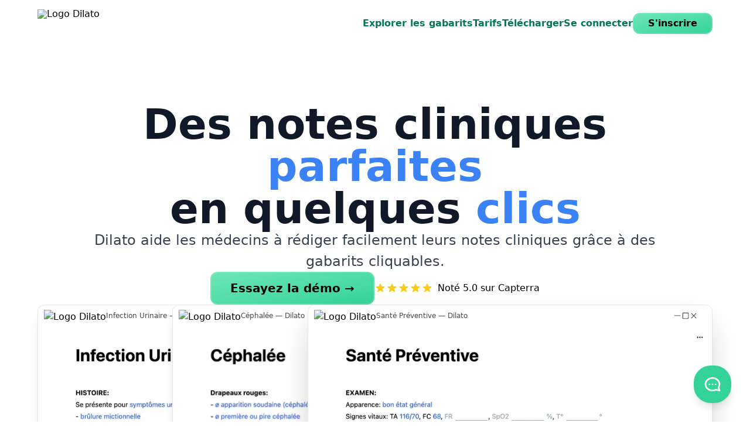

--- FILE ---
content_type: text/html; charset=utf-8
request_url: https://www.dilato.app/fr
body_size: 38656
content:
<!DOCTYPE html><html lang="fr"><head><meta charSet="utf-8" data-next-head=""/><meta name="viewport" content="width=device-width, initial-scale=1.0" data-next-head=""/><title data-next-head="">Gabarits de note pour médecins | Dilato</title><link rel="icon" type="image/png" href="https://releases.dilato.app/assets/mark/primary-32.png" data-next-head=""/><meta name="description" content="Dilato aide les médecins à rédiger leurs notes cliniques en utilisant des gabarits cliquables." data-next-head=""/><link rel="canonical" href="https://www.dilato.app/fr" data-next-head=""/><link rel="alternate" hrefLang="x-default" href="https://www.dilato.app" data-next-head=""/><link rel="alternate" hrefLang="en" href="https://www.dilato.app" data-next-head=""/><link rel="alternate" hrefLang="fr" href="https://www.dilato.app/fr" data-next-head=""/><meta name="theme-color" content="#D1FAE5" data-next-head=""/><meta property="og:title" content="Dilato — Gabarits de note pour médecins" data-next-head=""/><meta name="twitter:title" content="Dilato — Gabarits de note pour médecins" data-next-head=""/><link rel="image_src" href="https://releases.dilato.app/assets/images/social-card-fr.png" data-next-head=""/><meta property="og:image" content="https://releases.dilato.app/assets/images/social-card-fr.png" data-next-head=""/><meta property="og:image:width" content="1800" data-next-head=""/><meta property="og:image:height" content="900" data-next-head=""/><meta name="twitter:image" content="https://releases.dilato.app/assets/images/social-card-fr.png" data-next-head=""/><meta property="og:description" content="Dilato aide les médecins à rédiger leurs notes cliniques en utilisant des gabarits cliquables." data-next-head=""/><meta name="twitter:description" content="Dilato aide les médecins à rédiger leurs notes cliniques en utilisant des gabarits cliquables." data-next-head=""/><meta property="og:type" content="website" data-next-head=""/><meta property="og:url" content="https://www.dilato.app/fr" data-next-head=""/><meta property="og:locale" content="en_US" data-next-head=""/><meta name="twitter:card" content="summary_large_image" data-next-head=""/><meta name="twitter:creator" content="@dilatoapp" data-next-head=""/><meta name="twitter:site" content="@dilatoapp" data-next-head=""/><link data-next-font="size-adjust" rel="preconnect" href="/" crossorigin="anonymous"/><link rel="preload" href="/_next/static/css/fe8ab07e7eb14e9c.css" as="style"/><link rel="preload" href="/_next/static/css/3309edc10fad0c64.css" as="style"/><script noModule="" data-next-head="">if (/MSIE \d|Trident.*rv:/.test(navigator.userAgent)) {
              window.location = 'microsoft-edge:' + window.location

              setTimeout(function() {
                window.location = 'https://go.microsoft.com/fwlink/?linkid=2135547'
              }, 1)
            }</script><link rel="preload" as="image" imageSrcSet="/_next/image?url=%2F_next%2Fstatic%2Fmedia%2Fdilato-hero-template-1.e32e89be.png&amp;w=384&amp;q=75 384w, /_next/image?url=%2F_next%2Fstatic%2Fmedia%2Fdilato-hero-template-1.e32e89be.png&amp;w=640&amp;q=75 640w, /_next/image?url=%2F_next%2Fstatic%2Fmedia%2Fdilato-hero-template-1.e32e89be.png&amp;w=750&amp;q=75 750w, /_next/image?url=%2F_next%2Fstatic%2Fmedia%2Fdilato-hero-template-1.e32e89be.png&amp;w=828&amp;q=75 828w, /_next/image?url=%2F_next%2Fstatic%2Fmedia%2Fdilato-hero-template-1.e32e89be.png&amp;w=1080&amp;q=75 1080w, /_next/image?url=%2F_next%2Fstatic%2Fmedia%2Fdilato-hero-template-1.e32e89be.png&amp;w=1200&amp;q=75 1200w, /_next/image?url=%2F_next%2Fstatic%2Fmedia%2Fdilato-hero-template-1.e32e89be.png&amp;w=1920&amp;q=75 1920w, /_next/image?url=%2F_next%2Fstatic%2Fmedia%2Fdilato-hero-template-1.e32e89be.png&amp;w=2048&amp;q=75 2048w, /_next/image?url=%2F_next%2Fstatic%2Fmedia%2Fdilato-hero-template-1.e32e89be.png&amp;w=3840&amp;q=75 3840w" imageSizes="
                      (max-width: 640px) 100vw,
                      (max-width: 1536px) 60vw,
                      45vw
                    " data-next-head=""/><link rel="preload" as="image" imageSrcSet="/_next/image?url=%2F_next%2Fstatic%2Fmedia%2Fdilato-hero-template-2.db34de43.png&amp;w=384&amp;q=75 384w, /_next/image?url=%2F_next%2Fstatic%2Fmedia%2Fdilato-hero-template-2.db34de43.png&amp;w=640&amp;q=75 640w, /_next/image?url=%2F_next%2Fstatic%2Fmedia%2Fdilato-hero-template-2.db34de43.png&amp;w=750&amp;q=75 750w, /_next/image?url=%2F_next%2Fstatic%2Fmedia%2Fdilato-hero-template-2.db34de43.png&amp;w=828&amp;q=75 828w, /_next/image?url=%2F_next%2Fstatic%2Fmedia%2Fdilato-hero-template-2.db34de43.png&amp;w=1080&amp;q=75 1080w, /_next/image?url=%2F_next%2Fstatic%2Fmedia%2Fdilato-hero-template-2.db34de43.png&amp;w=1200&amp;q=75 1200w, /_next/image?url=%2F_next%2Fstatic%2Fmedia%2Fdilato-hero-template-2.db34de43.png&amp;w=1920&amp;q=75 1920w, /_next/image?url=%2F_next%2Fstatic%2Fmedia%2Fdilato-hero-template-2.db34de43.png&amp;w=2048&amp;q=75 2048w, /_next/image?url=%2F_next%2Fstatic%2Fmedia%2Fdilato-hero-template-2.db34de43.png&amp;w=3840&amp;q=75 3840w" imageSizes="45vw" data-next-head=""/><link rel="preload" as="image" imageSrcSet="/_next/image?url=%2F_next%2Fstatic%2Fmedia%2Fdilato-hero-template-3.ceb74272.png&amp;w=384&amp;q=75 384w, /_next/image?url=%2F_next%2Fstatic%2Fmedia%2Fdilato-hero-template-3.ceb74272.png&amp;w=640&amp;q=75 640w, /_next/image?url=%2F_next%2Fstatic%2Fmedia%2Fdilato-hero-template-3.ceb74272.png&amp;w=750&amp;q=75 750w, /_next/image?url=%2F_next%2Fstatic%2Fmedia%2Fdilato-hero-template-3.ceb74272.png&amp;w=828&amp;q=75 828w, /_next/image?url=%2F_next%2Fstatic%2Fmedia%2Fdilato-hero-template-3.ceb74272.png&amp;w=1080&amp;q=75 1080w, /_next/image?url=%2F_next%2Fstatic%2Fmedia%2Fdilato-hero-template-3.ceb74272.png&amp;w=1200&amp;q=75 1200w, /_next/image?url=%2F_next%2Fstatic%2Fmedia%2Fdilato-hero-template-3.ceb74272.png&amp;w=1920&amp;q=75 1920w, /_next/image?url=%2F_next%2Fstatic%2Fmedia%2Fdilato-hero-template-3.ceb74272.png&amp;w=2048&amp;q=75 2048w, /_next/image?url=%2F_next%2Fstatic%2Fmedia%2Fdilato-hero-template-3.ceb74272.png&amp;w=3840&amp;q=75 3840w" imageSizes="
                      (max-width: 640px) 100vw,
                      (max-width: 1536px) 60vw,
                      45vw
                    " data-next-head=""/><link rel="stylesheet" href="/_next/static/css/fe8ab07e7eb14e9c.css" data-n-g=""/><link rel="stylesheet" href="/_next/static/css/3309edc10fad0c64.css" data-n-p=""/><noscript data-n-css=""></noscript><script defer="" noModule="" src="/_next/static/chunks/polyfills-42372ed130431b0a.js"></script><script src="/_next/static/chunks/webpack-16a3fe7397f59380.js" defer=""></script><script src="/_next/static/chunks/framework-d225186ef6dc3b44.js" defer=""></script><script src="/_next/static/chunks/main-45d07e77a56992a8.js" defer=""></script><script src="/_next/static/chunks/pages/_app-39afe257737674fd.js" defer=""></script><script src="/_next/static/chunks/f75cc847-6f65e2e05110a0d9.js" defer=""></script><script src="/_next/static/chunks/332-8603ab4a8bc0beca.js" defer=""></script><script src="/_next/static/chunks/4972-fc96f6b963eabd05.js" defer=""></script><script src="/_next/static/chunks/217-f91d5d52017e710e.js" defer=""></script><script src="/_next/static/chunks/1866-9e07f248a64d2f28.js" defer=""></script><script src="/_next/static/chunks/2095-76eea0ea73eaa110.js" defer=""></script><script src="/_next/static/chunks/7715-6cde5ce472e02abc.js" defer=""></script><script src="/_next/static/chunks/4751-7f3ac4042c0d3bba.js" defer=""></script><script src="/_next/static/chunks/pages/index-680ffe7f99ba3014.js" defer=""></script><script src="/_next/static/Pm-0gjZKkp-MxXD8YIky7/_buildManifest.js" defer=""></script><script src="/_next/static/Pm-0gjZKkp-MxXD8YIky7/_ssgManifest.js" defer=""></script></head><body><link rel="preload" as="image" href="https://releases.dilato.app/assets/logo/primary.svg"/><link rel="preload" as="image" href="https://releases.dilato.app/assets/mark/primary.svg"/><link rel="preload" as="image" imageSrcSet="/_next/image?url=%2F_next%2Fstatic%2Fmedia%2Fdilato-hero-template-1.e32e89be.png&amp;w=384&amp;q=75 384w, /_next/image?url=%2F_next%2Fstatic%2Fmedia%2Fdilato-hero-template-1.e32e89be.png&amp;w=640&amp;q=75 640w, /_next/image?url=%2F_next%2Fstatic%2Fmedia%2Fdilato-hero-template-1.e32e89be.png&amp;w=750&amp;q=75 750w, /_next/image?url=%2F_next%2Fstatic%2Fmedia%2Fdilato-hero-template-1.e32e89be.png&amp;w=828&amp;q=75 828w, /_next/image?url=%2F_next%2Fstatic%2Fmedia%2Fdilato-hero-template-1.e32e89be.png&amp;w=1080&amp;q=75 1080w, /_next/image?url=%2F_next%2Fstatic%2Fmedia%2Fdilato-hero-template-1.e32e89be.png&amp;w=1200&amp;q=75 1200w, /_next/image?url=%2F_next%2Fstatic%2Fmedia%2Fdilato-hero-template-1.e32e89be.png&amp;w=1920&amp;q=75 1920w, /_next/image?url=%2F_next%2Fstatic%2Fmedia%2Fdilato-hero-template-1.e32e89be.png&amp;w=2048&amp;q=75 2048w, /_next/image?url=%2F_next%2Fstatic%2Fmedia%2Fdilato-hero-template-1.e32e89be.png&amp;w=3840&amp;q=75 3840w" imageSizes="
                      (max-width: 640px) 100vw,
                      (max-width: 1536px) 60vw,
                      45vw
                    "/><link rel="preload" as="image" imageSrcSet="/_next/image?url=%2F_next%2Fstatic%2Fmedia%2Fdilato-hero-template-2.db34de43.png&amp;w=384&amp;q=75 384w, /_next/image?url=%2F_next%2Fstatic%2Fmedia%2Fdilato-hero-template-2.db34de43.png&amp;w=640&amp;q=75 640w, /_next/image?url=%2F_next%2Fstatic%2Fmedia%2Fdilato-hero-template-2.db34de43.png&amp;w=750&amp;q=75 750w, /_next/image?url=%2F_next%2Fstatic%2Fmedia%2Fdilato-hero-template-2.db34de43.png&amp;w=828&amp;q=75 828w, /_next/image?url=%2F_next%2Fstatic%2Fmedia%2Fdilato-hero-template-2.db34de43.png&amp;w=1080&amp;q=75 1080w, /_next/image?url=%2F_next%2Fstatic%2Fmedia%2Fdilato-hero-template-2.db34de43.png&amp;w=1200&amp;q=75 1200w, /_next/image?url=%2F_next%2Fstatic%2Fmedia%2Fdilato-hero-template-2.db34de43.png&amp;w=1920&amp;q=75 1920w, /_next/image?url=%2F_next%2Fstatic%2Fmedia%2Fdilato-hero-template-2.db34de43.png&amp;w=2048&amp;q=75 2048w, /_next/image?url=%2F_next%2Fstatic%2Fmedia%2Fdilato-hero-template-2.db34de43.png&amp;w=3840&amp;q=75 3840w" imageSizes="45vw"/><link rel="preload" as="image" imageSrcSet="/_next/image?url=%2F_next%2Fstatic%2Fmedia%2Fdilato-hero-template-3.ceb74272.png&amp;w=384&amp;q=75 384w, /_next/image?url=%2F_next%2Fstatic%2Fmedia%2Fdilato-hero-template-3.ceb74272.png&amp;w=640&amp;q=75 640w, /_next/image?url=%2F_next%2Fstatic%2Fmedia%2Fdilato-hero-template-3.ceb74272.png&amp;w=750&amp;q=75 750w, /_next/image?url=%2F_next%2Fstatic%2Fmedia%2Fdilato-hero-template-3.ceb74272.png&amp;w=828&amp;q=75 828w, /_next/image?url=%2F_next%2Fstatic%2Fmedia%2Fdilato-hero-template-3.ceb74272.png&amp;w=1080&amp;q=75 1080w, /_next/image?url=%2F_next%2Fstatic%2Fmedia%2Fdilato-hero-template-3.ceb74272.png&amp;w=1200&amp;q=75 1200w, /_next/image?url=%2F_next%2Fstatic%2Fmedia%2Fdilato-hero-template-3.ceb74272.png&amp;w=1920&amp;q=75 1920w, /_next/image?url=%2F_next%2Fstatic%2Fmedia%2Fdilato-hero-template-3.ceb74272.png&amp;w=2048&amp;q=75 2048w, /_next/image?url=%2F_next%2Fstatic%2Fmedia%2Fdilato-hero-template-3.ceb74272.png&amp;w=3840&amp;q=75 3840w" imageSizes="
                      (max-width: 640px) 100vw,
                      (max-width: 1536px) 60vw,
                      45vw
                    "/><div id="__next"><div class="font-sans min-h-screen flex flex-col overflow-x-clip"><div class="min-h-screen flex flex-col"><div class="min-h-[90vh] flex flex-col"><nav class="flex flex-col w-full lg:flex-row lg:container lg:mx-auto"><div class="
          container mx-auto py-6 flex justify-between items-center
          sm:py-4
          lg:no-container
        "><a aria-label="Accueil" class="inline cursor-pointer leading-none [&amp;_svg]:inline-block [&amp;_svg]:align-text-bottom
    text-inherit
   
    gap-2" href="/fr"><img src="https://releases.dilato.app/assets/logo/primary.svg" alt="Logo Dilato" class="h-10 sm:h-12 block"/></a><button aria-label="Activer/désactiver le menu de navigation" class="lg:hidden"><svg xmlns="http://www.w3.org/2000/svg" fill="none" viewBox="0 0 24 24" stroke-width="2" stroke="currentColor" aria-hidden="true" class="h-8 w-8 text-emerald-700" aria-label="Menu"><path stroke-linecap="round" stroke-linejoin="round" d="M4 6h16M4 12h16M4 18h16"></path></svg></button></div><div class="relative w-full lg:flex lg:items-center lg:w-auto flex-1"><div class="absolute flex flex-col flex-1 top-0 inset-x-0 z-20 pb-4 bg-white shadow-xl transition-opacity
              lg:static lg:flex-row lg:bg-transparent lg:pb-0 lg:shadow-none lg:justify-end
             opacity-0 pointer-events-none lg:opacity-100 lg:pointer-events-auto"><ul class="container lg:no-container lg:flex gap-2 xs:gap-4 sm:gap-6 lg:gap-8"><li class="flex items-center"><a class="inline cursor-pointer leading-none [&amp;_svg]:inline-block [&amp;_svg]:align-text-bottom
    text-emerald-700 font-bold
   
    gap-2
   block py-4 min-w-full lg:py-0" href="/fr/templates">Explorer les gabarits</a></li><li class="flex items-center"><a class="inline cursor-pointer leading-none [&amp;_svg]:inline-block [&amp;_svg]:align-text-bottom
    text-emerald-700 font-bold
   
    gap-2
   block py-4 min-w-full lg:py-0" href="/fr/pricing">Tarifs</a></li><li class="flex items-center"><a class="inline cursor-pointer leading-none [&amp;_svg]:inline-block [&amp;_svg]:align-text-bottom
    text-emerald-700 font-bold
   
    gap-2
   block py-4 min-w-full lg:py-0" href="/fr/download">Télécharger</a></li><li class="flex items-center"><a target="_blank" rel="noopener" class="inline cursor-pointer leading-none [&amp;_svg]:inline-block [&amp;_svg]:align-text-bottom
    text-emerald-700 font-bold
   
    gap-2
   block py-4 min-w-full lg:py-0" href="https://web.dilato.app">Se connecter</a></li><li class="flex items-center"><div class="hidden lg:block"><a class="relative flex items-center justify-center leading-none

    font-bold rounded-xl
    border-2 border-emerald-200/25
    bg-origin-border bg-gradient-to-br from-emerald-300 to-emerald-400
    disabled:opacity-80
    hover:from-emerald-200 hover:to-emerald-400 hover:shadow-md
    disabled:hover:from-emerald-300 disabled:hover:to-emerald-400 disabled:hover:shadow-none
   py-2 px-6 
    gap-2" href="/fr/auth/signup">S&#x27;inscrire</a></div><a class="inline cursor-pointer leading-none [&amp;_svg]:inline-block [&amp;_svg]:align-text-bottom
    text-emerald-700 font-bold
   
    gap-2
   flex lg:hidden block py-4 min-w-full lg:py-0" href="/fr/auth/signup">S&#x27;inscrire</a></li></ul></div></div></nav><main class="flex-1 relative"><div class="__variable_88648b"><div class="h-24"></div><div class="relative overflow-hidden"><section class="container mx-auto flex flex-col items-start gap-24"><div class="flex flex-col gap-8 w-full items-center"><h1 class="text-5xl lg:text-7xl font-extrabold leading-none text-center text-gray-900"><span>Des notes cliniques </span><span class="text-blue-500">parfaites</span><span><br /> en quelques </span><span class="text-blue-500">clics</span><span></span></h1><p class="text-2xl text-gray-700 leading-normal text-center max-w-prose">Dilato aide les médecins à rédiger facilement leurs notes cliniques grâce à des gabarits cliquables.</p><div class="flex flex-col md:flex-row gap-4 w-full md:w-auto"><a class="relative flex items-center justify-center leading-none

    font-bold rounded-xl
    border-2 border-emerald-200/25
    bg-origin-border bg-gradient-to-br from-emerald-300 to-emerald-400
    disabled:opacity-80
    hover:from-emerald-200 hover:to-emerald-400 hover:shadow-md
    disabled:hover:from-emerald-300 disabled:hover:to-emerald-400 disabled:hover:shadow-none
   py-4 px-8 
    text-xl gap-3" href="/fr/demo">Essayez la démo<!-- --> →</a><div class="flex items-center"><div class="flex" aria-hidden="true"><svg xmlns="http://www.w3.org/2000/svg" viewBox="0 0 20 20" fill="currentColor" aria-hidden="true" class="w-5 h-5 text-yellow-400"><path d="M9.049 2.927c.3-.921 1.603-.921 1.902 0l1.07 3.292a1 1 0 00.95.69h3.462c.969 0 1.371 1.24.588 1.81l-2.8 2.034a1 1 0 00-.364 1.118l1.07 3.292c.3.921-.755 1.688-1.54 1.118l-2.8-2.034a1 1 0 00-1.175 0l-2.8 2.034c-.784.57-1.838-.197-1.539-1.118l1.07-3.292a1 1 0 00-.364-1.118L2.98 8.72c-.783-.57-.38-1.81.588-1.81h3.461a1 1 0 00.951-.69l1.07-3.292z"></path></svg><svg xmlns="http://www.w3.org/2000/svg" viewBox="0 0 20 20" fill="currentColor" aria-hidden="true" class="w-5 h-5 text-yellow-400"><path d="M9.049 2.927c.3-.921 1.603-.921 1.902 0l1.07 3.292a1 1 0 00.95.69h3.462c.969 0 1.371 1.24.588 1.81l-2.8 2.034a1 1 0 00-.364 1.118l1.07 3.292c.3.921-.755 1.688-1.54 1.118l-2.8-2.034a1 1 0 00-1.175 0l-2.8 2.034c-.784.57-1.838-.197-1.539-1.118l1.07-3.292a1 1 0 00-.364-1.118L2.98 8.72c-.783-.57-.38-1.81.588-1.81h3.461a1 1 0 00.951-.69l1.07-3.292z"></path></svg><svg xmlns="http://www.w3.org/2000/svg" viewBox="0 0 20 20" fill="currentColor" aria-hidden="true" class="w-5 h-5 text-yellow-400"><path d="M9.049 2.927c.3-.921 1.603-.921 1.902 0l1.07 3.292a1 1 0 00.95.69h3.462c.969 0 1.371 1.24.588 1.81l-2.8 2.034a1 1 0 00-.364 1.118l1.07 3.292c.3.921-.755 1.688-1.54 1.118l-2.8-2.034a1 1 0 00-1.175 0l-2.8 2.034c-.784.57-1.838-.197-1.539-1.118l1.07-3.292a1 1 0 00-.364-1.118L2.98 8.72c-.783-.57-.38-1.81.588-1.81h3.461a1 1 0 00.951-.69l1.07-3.292z"></path></svg><svg xmlns="http://www.w3.org/2000/svg" viewBox="0 0 20 20" fill="currentColor" aria-hidden="true" class="w-5 h-5 text-yellow-400"><path d="M9.049 2.927c.3-.921 1.603-.921 1.902 0l1.07 3.292a1 1 0 00.95.69h3.462c.969 0 1.371 1.24.588 1.81l-2.8 2.034a1 1 0 00-.364 1.118l1.07 3.292c.3.921-.755 1.688-1.54 1.118l-2.8-2.034a1 1 0 00-1.175 0l-2.8 2.034c-.784.57-1.838-.197-1.539-1.118l1.07-3.292a1 1 0 00-.364-1.118L2.98 8.72c-.783-.57-.38-1.81.588-1.81h3.461a1 1 0 00.951-.69l1.07-3.292z"></path></svg><svg xmlns="http://www.w3.org/2000/svg" viewBox="0 0 20 20" fill="currentColor" aria-hidden="true" class="w-5 h-5 text-yellow-400"><path d="M9.049 2.927c.3-.921 1.603-.921 1.902 0l1.07 3.292a1 1 0 00.95.69h3.462c.969 0 1.371 1.24.588 1.81l-2.8 2.034a1 1 0 00-.364 1.118l1.07 3.292c.3.921-.755 1.688-1.54 1.118l-2.8-2.034a1 1 0 00-1.175 0l-2.8 2.034c-.784.57-1.838-.197-1.539-1.118l1.07-3.292a1 1 0 00-.364-1.118L2.98 8.72c-.783-.57-.38-1.81.588-1.81h3.461a1 1 0 00.951-.69l1.07-3.292z"></path></svg></div><p class="ml-2"><span className="sr-only">Noté</span> 5.0 sur Capterra</p></div></div></div><div class="flex flex-col sm:flex-row relative w-full"><div class="sm:w-3/5 pb-8 shrink-0"><div class="flex flex-col h-full w-full overflow-hidden rounded-xl bg-white transition-all shadow-xl border"><div class="h-8"><div class="flex items-center justify-between pr-[24px] pl-[10px] py-[8px]"><div class="flex items-center gap-[7px]"><img src="https://releases.dilato.app/assets/mark/primary.svg" alt="Logo Dilato" class="h-[20px] block"/><span style="color:#4B4847" class=" text-xs">Infection Urinaire — Dilato</span></div><div class="flex items-center gap-[35px]"><div class="h-3.5 w-3.5"><svg width="100%" height="100%" viewBox="0 0 24 24" fill="none" xmlns="http://www.w3.org/2000/svg"><path d="M3.75391 12.5H20.2458C20.66 12.5 20.9958 12.1642 20.9958 11.75C20.9958 11.3358 20.66 11 20.2458 11H3.75391C3.33969 11 3.00391 11.3358 3.00391 11.75C3.00391 12.1642 3.33969 12.5 3.75391 12.5Z" fill="#212121"></path></svg></div><div class="h-3.5 w-3.5"><svg width="100%" height="100%" viewBox="0 0 24 24" fill="none" xmlns="http://www.w3.org/2000/svg"><path d="M5.75 3H18.25C19.7688 3 21 4.23122 21 5.75V18.25C21 19.7688 19.7688 21 18.25 21H5.75C4.23122 21 3 19.7688 3 18.25V5.75C3 4.23122 4.23122 3 5.75 3ZM5.75 4.5C5.05964 4.5 4.5 5.05964 4.5 5.75V18.25C4.5 18.9404 5.05964 19.5 5.75 19.5H18.25C18.9404 19.5 19.5 18.9404 19.5 18.25V5.75C19.5 5.05964 18.9404 4.5 18.25 4.5H5.75Z" fill="#212121"></path></svg></div><div class="h-3.5 w-3.5"><svg width="100%" height="100%" viewBox="0 0 24 24" fill="none" xmlns="http://www.w3.org/2000/svg"><path d="M4.39705 4.55379L4.46967 4.46967C4.73594 4.2034 5.1526 4.1792 5.44621 4.39705L5.53033 4.46967L12 10.939L18.4697 4.46967C18.7626 4.17678 19.2374 4.17678 19.5303 4.46967C19.8232 4.76256 19.8232 5.23744 19.5303 5.53033L13.061 12L19.5303 18.4697C19.7966 18.7359 19.8208 19.1526 19.6029 19.4462L19.5303 19.5303C19.2641 19.7966 18.8474 19.8208 18.5538 19.6029L18.4697 19.5303L12 13.061L5.53033 19.5303C5.23744 19.8232 4.76256 19.8232 4.46967 19.5303C4.17678 19.2374 4.17678 18.7626 4.46967 18.4697L10.939 12L4.46967 5.53033C4.2034 5.26406 4.1792 4.8474 4.39705 4.55379L4.46967 4.46967L4.39705 4.55379Z" fill="#212121"></path></svg></div></div></div></div><div class="flex flex-col relative flex-1 overflow-hidden"><img alt="Gabarit de infection urinaire dans l&#x27;application de bureau Dilato" width="2550" height="1750" decoding="async" data-nimg="1" style="color:transparent;background-size:cover;background-position:50% 50%;background-repeat:no-repeat;background-image:url(&quot;data:image/svg+xml;charset=utf-8,%3Csvg xmlns=&#x27;http://www.w3.org/2000/svg&#x27; viewBox=&#x27;0 0 320 200&#x27;%3E%3Cfilter id=&#x27;b&#x27; color-interpolation-filters=&#x27;sRGB&#x27;%3E%3CfeGaussianBlur stdDeviation=&#x27;20&#x27;/%3E%3CfeColorMatrix values=&#x27;1 0 0 0 0 0 1 0 0 0 0 0 1 0 0 0 0 0 100 -1&#x27; result=&#x27;s&#x27;/%3E%3CfeFlood x=&#x27;0&#x27; y=&#x27;0&#x27; width=&#x27;100%25&#x27; height=&#x27;100%25&#x27;/%3E%3CfeComposite operator=&#x27;out&#x27; in=&#x27;s&#x27;/%3E%3CfeComposite in2=&#x27;SourceGraphic&#x27;/%3E%3CfeGaussianBlur stdDeviation=&#x27;20&#x27;/%3E%3C/filter%3E%3Cimage width=&#x27;100%25&#x27; height=&#x27;100%25&#x27; x=&#x27;0&#x27; y=&#x27;0&#x27; preserveAspectRatio=&#x27;none&#x27; style=&#x27;filter: url(%23b);&#x27; href=&#x27;[data-uri]&#x27;/%3E%3C/svg%3E&quot;)" sizes="
                      (max-width: 640px) 100vw,
                      (max-width: 1536px) 60vw,
                      45vw
                    " srcSet="/_next/image?url=%2F_next%2Fstatic%2Fmedia%2Fdilato-hero-template-1.e32e89be.png&amp;w=384&amp;q=75 384w, /_next/image?url=%2F_next%2Fstatic%2Fmedia%2Fdilato-hero-template-1.e32e89be.png&amp;w=640&amp;q=75 640w, /_next/image?url=%2F_next%2Fstatic%2Fmedia%2Fdilato-hero-template-1.e32e89be.png&amp;w=750&amp;q=75 750w, /_next/image?url=%2F_next%2Fstatic%2Fmedia%2Fdilato-hero-template-1.e32e89be.png&amp;w=828&amp;q=75 828w, /_next/image?url=%2F_next%2Fstatic%2Fmedia%2Fdilato-hero-template-1.e32e89be.png&amp;w=1080&amp;q=75 1080w, /_next/image?url=%2F_next%2Fstatic%2Fmedia%2Fdilato-hero-template-1.e32e89be.png&amp;w=1200&amp;q=75 1200w, /_next/image?url=%2F_next%2Fstatic%2Fmedia%2Fdilato-hero-template-1.e32e89be.png&amp;w=1920&amp;q=75 1920w, /_next/image?url=%2F_next%2Fstatic%2Fmedia%2Fdilato-hero-template-1.e32e89be.png&amp;w=2048&amp;q=75 2048w, /_next/image?url=%2F_next%2Fstatic%2Fmedia%2Fdilato-hero-template-1.e32e89be.png&amp;w=3840&amp;q=75 3840w" src="/_next/image?url=%2F_next%2Fstatic%2Fmedia%2Fdilato-hero-template-1.e32e89be.png&amp;w=3840&amp;q=75"/></div></div></div><div class="w-3/5 pb-8 ml-[-40%] shrink-0 relative hidden md:block"><div class="flex flex-col h-full w-full overflow-hidden rounded-xl bg-white transition-all shadow-xl border"><div class="h-8"><div class="flex items-center justify-between pr-[24px] pl-[10px] py-[8px]"><div class="flex items-center gap-[7px]"><img src="https://releases.dilato.app/assets/mark/primary.svg" alt="Logo Dilato" class="h-[20px] block"/><span style="color:#4B4847" class=" text-xs">Céphalée — Dilato</span></div><div class="flex items-center gap-[35px]"><div class="h-3.5 w-3.5"><svg width="100%" height="100%" viewBox="0 0 24 24" fill="none" xmlns="http://www.w3.org/2000/svg"><path d="M3.75391 12.5H20.2458C20.66 12.5 20.9958 12.1642 20.9958 11.75C20.9958 11.3358 20.66 11 20.2458 11H3.75391C3.33969 11 3.00391 11.3358 3.00391 11.75C3.00391 12.1642 3.33969 12.5 3.75391 12.5Z" fill="#212121"></path></svg></div><div class="h-3.5 w-3.5"><svg width="100%" height="100%" viewBox="0 0 24 24" fill="none" xmlns="http://www.w3.org/2000/svg"><path d="M5.75 3H18.25C19.7688 3 21 4.23122 21 5.75V18.25C21 19.7688 19.7688 21 18.25 21H5.75C4.23122 21 3 19.7688 3 18.25V5.75C3 4.23122 4.23122 3 5.75 3ZM5.75 4.5C5.05964 4.5 4.5 5.05964 4.5 5.75V18.25C4.5 18.9404 5.05964 19.5 5.75 19.5H18.25C18.9404 19.5 19.5 18.9404 19.5 18.25V5.75C19.5 5.05964 18.9404 4.5 18.25 4.5H5.75Z" fill="#212121"></path></svg></div><div class="h-3.5 w-3.5"><svg width="100%" height="100%" viewBox="0 0 24 24" fill="none" xmlns="http://www.w3.org/2000/svg"><path d="M4.39705 4.55379L4.46967 4.46967C4.73594 4.2034 5.1526 4.1792 5.44621 4.39705L5.53033 4.46967L12 10.939L18.4697 4.46967C18.7626 4.17678 19.2374 4.17678 19.5303 4.46967C19.8232 4.76256 19.8232 5.23744 19.5303 5.53033L13.061 12L19.5303 18.4697C19.7966 18.7359 19.8208 19.1526 19.6029 19.4462L19.5303 19.5303C19.2641 19.7966 18.8474 19.8208 18.5538 19.6029L18.4697 19.5303L12 13.061L5.53033 19.5303C5.23744 19.8232 4.76256 19.8232 4.46967 19.5303C4.17678 19.2374 4.17678 18.7626 4.46967 18.4697L10.939 12L4.46967 5.53033C4.2034 5.26406 4.1792 4.8474 4.39705 4.55379L4.46967 4.46967L4.39705 4.55379Z" fill="#212121"></path></svg></div></div></div></div><div class="flex flex-col relative flex-1 overflow-hidden"><img alt="Gabarit de céphaléen dans l&#x27;application de bureau Dilato" width="2550" height="1750" decoding="async" data-nimg="1" style="color:transparent;background-size:cover;background-position:50% 50%;background-repeat:no-repeat;background-image:url(&quot;data:image/svg+xml;charset=utf-8,%3Csvg xmlns=&#x27;http://www.w3.org/2000/svg&#x27; viewBox=&#x27;0 0 320 200&#x27;%3E%3Cfilter id=&#x27;b&#x27; color-interpolation-filters=&#x27;sRGB&#x27;%3E%3CfeGaussianBlur stdDeviation=&#x27;20&#x27;/%3E%3CfeColorMatrix values=&#x27;1 0 0 0 0 0 1 0 0 0 0 0 1 0 0 0 0 0 100 -1&#x27; result=&#x27;s&#x27;/%3E%3CfeFlood x=&#x27;0&#x27; y=&#x27;0&#x27; width=&#x27;100%25&#x27; height=&#x27;100%25&#x27;/%3E%3CfeComposite operator=&#x27;out&#x27; in=&#x27;s&#x27;/%3E%3CfeComposite in2=&#x27;SourceGraphic&#x27;/%3E%3CfeGaussianBlur stdDeviation=&#x27;20&#x27;/%3E%3C/filter%3E%3Cimage width=&#x27;100%25&#x27; height=&#x27;100%25&#x27; x=&#x27;0&#x27; y=&#x27;0&#x27; preserveAspectRatio=&#x27;none&#x27; style=&#x27;filter: url(%23b);&#x27; href=&#x27;[data-uri]&#x27;/%3E%3C/svg%3E&quot;)" sizes="45vw" srcSet="/_next/image?url=%2F_next%2Fstatic%2Fmedia%2Fdilato-hero-template-2.db34de43.png&amp;w=384&amp;q=75 384w, /_next/image?url=%2F_next%2Fstatic%2Fmedia%2Fdilato-hero-template-2.db34de43.png&amp;w=640&amp;q=75 640w, /_next/image?url=%2F_next%2Fstatic%2Fmedia%2Fdilato-hero-template-2.db34de43.png&amp;w=750&amp;q=75 750w, /_next/image?url=%2F_next%2Fstatic%2Fmedia%2Fdilato-hero-template-2.db34de43.png&amp;w=828&amp;q=75 828w, /_next/image?url=%2F_next%2Fstatic%2Fmedia%2Fdilato-hero-template-2.db34de43.png&amp;w=1080&amp;q=75 1080w, /_next/image?url=%2F_next%2Fstatic%2Fmedia%2Fdilato-hero-template-2.db34de43.png&amp;w=1200&amp;q=75 1200w, /_next/image?url=%2F_next%2Fstatic%2Fmedia%2Fdilato-hero-template-2.db34de43.png&amp;w=1920&amp;q=75 1920w, /_next/image?url=%2F_next%2Fstatic%2Fmedia%2Fdilato-hero-template-2.db34de43.png&amp;w=2048&amp;q=75 2048w, /_next/image?url=%2F_next%2Fstatic%2Fmedia%2Fdilato-hero-template-2.db34de43.png&amp;w=3840&amp;q=75 3840w" src="/_next/image?url=%2F_next%2Fstatic%2Fmedia%2Fdilato-hero-template-2.db34de43.png&amp;w=3840&amp;q=75"/></div></div></div><div class="sm:w-3/5 mt-[-55%] sm:mt-0 pb-8 sm:ml-[-20%] md:ml-[-40%] shrink-0 relative"><div class="flex flex-col h-full w-full overflow-hidden rounded-xl bg-white transition-all shadow-2xl border"><div class="h-8"><div class="flex items-center justify-between pr-[24px] pl-[10px] py-[8px]"><div class="flex items-center gap-[7px]"><img src="https://releases.dilato.app/assets/mark/primary.svg" alt="Logo Dilato" class="h-[20px] block"/><span style="color:#4B4847" class=" text-xs">Santé Préventive — Dilato</span></div><div class="flex items-center gap-[35px]"><div class="h-3.5 w-3.5"><svg width="100%" height="100%" viewBox="0 0 24 24" fill="none" xmlns="http://www.w3.org/2000/svg"><path d="M3.75391 12.5H20.2458C20.66 12.5 20.9958 12.1642 20.9958 11.75C20.9958 11.3358 20.66 11 20.2458 11H3.75391C3.33969 11 3.00391 11.3358 3.00391 11.75C3.00391 12.1642 3.33969 12.5 3.75391 12.5Z" fill="#212121"></path></svg></div><div class="h-3.5 w-3.5"><svg width="100%" height="100%" viewBox="0 0 24 24" fill="none" xmlns="http://www.w3.org/2000/svg"><path d="M5.75 3H18.25C19.7688 3 21 4.23122 21 5.75V18.25C21 19.7688 19.7688 21 18.25 21H5.75C4.23122 21 3 19.7688 3 18.25V5.75C3 4.23122 4.23122 3 5.75 3ZM5.75 4.5C5.05964 4.5 4.5 5.05964 4.5 5.75V18.25C4.5 18.9404 5.05964 19.5 5.75 19.5H18.25C18.9404 19.5 19.5 18.9404 19.5 18.25V5.75C19.5 5.05964 18.9404 4.5 18.25 4.5H5.75Z" fill="#212121"></path></svg></div><div class="h-3.5 w-3.5"><svg width="100%" height="100%" viewBox="0 0 24 24" fill="none" xmlns="http://www.w3.org/2000/svg"><path d="M4.39705 4.55379L4.46967 4.46967C4.73594 4.2034 5.1526 4.1792 5.44621 4.39705L5.53033 4.46967L12 10.939L18.4697 4.46967C18.7626 4.17678 19.2374 4.17678 19.5303 4.46967C19.8232 4.76256 19.8232 5.23744 19.5303 5.53033L13.061 12L19.5303 18.4697C19.7966 18.7359 19.8208 19.1526 19.6029 19.4462L19.5303 19.5303C19.2641 19.7966 18.8474 19.8208 18.5538 19.6029L18.4697 19.5303L12 13.061L5.53033 19.5303C5.23744 19.8232 4.76256 19.8232 4.46967 19.5303C4.17678 19.2374 4.17678 18.7626 4.46967 18.4697L10.939 12L4.46967 5.53033C4.2034 5.26406 4.1792 4.8474 4.39705 4.55379L4.46967 4.46967L4.39705 4.55379Z" fill="#212121"></path></svg></div></div></div></div><div class="flex flex-col relative flex-1 overflow-hidden"><img alt="Gabarit de santé préventive dans l&#x27;application de bureau Dilato" width="2550" height="1750" decoding="async" data-nimg="1" style="color:transparent;background-size:cover;background-position:50% 50%;background-repeat:no-repeat;background-image:url(&quot;data:image/svg+xml;charset=utf-8,%3Csvg xmlns=&#x27;http://www.w3.org/2000/svg&#x27; viewBox=&#x27;0 0 320 200&#x27;%3E%3Cfilter id=&#x27;b&#x27; color-interpolation-filters=&#x27;sRGB&#x27;%3E%3CfeGaussianBlur stdDeviation=&#x27;20&#x27;/%3E%3CfeColorMatrix values=&#x27;1 0 0 0 0 0 1 0 0 0 0 0 1 0 0 0 0 0 100 -1&#x27; result=&#x27;s&#x27;/%3E%3CfeFlood x=&#x27;0&#x27; y=&#x27;0&#x27; width=&#x27;100%25&#x27; height=&#x27;100%25&#x27;/%3E%3CfeComposite operator=&#x27;out&#x27; in=&#x27;s&#x27;/%3E%3CfeComposite in2=&#x27;SourceGraphic&#x27;/%3E%3CfeGaussianBlur stdDeviation=&#x27;20&#x27;/%3E%3C/filter%3E%3Cimage width=&#x27;100%25&#x27; height=&#x27;100%25&#x27; x=&#x27;0&#x27; y=&#x27;0&#x27; preserveAspectRatio=&#x27;none&#x27; style=&#x27;filter: url(%23b);&#x27; href=&#x27;[data-uri]&#x27;/%3E%3C/svg%3E&quot;)" sizes="
                      (max-width: 640px) 100vw,
                      (max-width: 1536px) 60vw,
                      45vw
                    " srcSet="/_next/image?url=%2F_next%2Fstatic%2Fmedia%2Fdilato-hero-template-3.ceb74272.png&amp;w=384&amp;q=75 384w, /_next/image?url=%2F_next%2Fstatic%2Fmedia%2Fdilato-hero-template-3.ceb74272.png&amp;w=640&amp;q=75 640w, /_next/image?url=%2F_next%2Fstatic%2Fmedia%2Fdilato-hero-template-3.ceb74272.png&amp;w=750&amp;q=75 750w, /_next/image?url=%2F_next%2Fstatic%2Fmedia%2Fdilato-hero-template-3.ceb74272.png&amp;w=828&amp;q=75 828w, /_next/image?url=%2F_next%2Fstatic%2Fmedia%2Fdilato-hero-template-3.ceb74272.png&amp;w=1080&amp;q=75 1080w, /_next/image?url=%2F_next%2Fstatic%2Fmedia%2Fdilato-hero-template-3.ceb74272.png&amp;w=1200&amp;q=75 1200w, /_next/image?url=%2F_next%2Fstatic%2Fmedia%2Fdilato-hero-template-3.ceb74272.png&amp;w=1920&amp;q=75 1920w, /_next/image?url=%2F_next%2Fstatic%2Fmedia%2Fdilato-hero-template-3.ceb74272.png&amp;w=2048&amp;q=75 2048w, /_next/image?url=%2F_next%2Fstatic%2Fmedia%2Fdilato-hero-template-3.ceb74272.png&amp;w=3840&amp;q=75 3840w" src="/_next/image?url=%2F_next%2Fstatic%2Fmedia%2Fdilato-hero-template-3.ceb74272.png&amp;w=3840&amp;q=75"/></div></div></div></div></section><div class="absolute bottom-0 inset-x-0 h-10 bg-white border-t"></div></div><div class="flex flex-col py-24 gap-48"><section class="container mx-auto"><h2 class="text-5xl font-extrabold leading-none text-center">Des gabarits en phase avec votre démarche clinique</h2><p class="mt-4 text-xl text-gray-700 leading-snug text-center">Découvrez l&#x27;ultime expérience de rédaction qui vous fera compléter vos notes cliniques avec rapidité et précision.</p></section><section class="container mx-auto flex flex-col gap-12 justify-between
          md:flex-row md:gap-0 md:min-w-[800px]"><div class="flex flex-col sm:flex-shrink-0 md:w-1/2 gap-6 md:mr-8 md:pr-20"><h2 class="text-4xl font-extrabold">Créez des notes en cliquant</h2><div class="flex text-xl gap-4 text-gray-700"><p><span>Cliquez pour inclure à la note; ignorez ce qui n'est pas pertinent. Dilato génère la note uniquement en fonction de vos sélections.</span></p></div><p></p></div><div class="flex flex-1 justify-center shadow-lg p-8 rounded-3xl md:justify-end shadow-purple-50 border border-purple-100"><div class="text-sm flex flex-col justify-center gap-1 pointer-events-none select-none w-full" role="img" aria-label="Editeur Dilato avec lignes cliquables"><p><strong>Plan:</strong></p><p class="flex items-center">- Radiographie lombaire<!-- --> <svg xmlns="http://www.w3.org/2000/svg" viewBox="0 0 20 20" fill="currentColor" aria-hidden="true" class="w-6 h-6 -my-1 ml-1 text-emerald-500"><path fill-rule="evenodd" d="M16.707 5.293a1 1 0 010 1.414l-8 8a1 1 0 01-1.414 0l-4-4a1 1 0 011.414-1.414L8 12.586l7.293-7.293a1 1 0 011.414 0z" clip-rule="evenodd"></path></svg></p><p><span class="relative inline-flex items-center">- Éviter les charges<!-- --> <svg xmlns="http://www.w3.org/2000/svg" viewBox="0 0 20 20" fill="currentColor" aria-hidden="true" class="w-6 h-6 -my-1 ml-1 text-emerald-500"><path fill-rule="evenodd" d="M16.707 5.293a1 1 0 010 1.414l-8 8a1 1 0 01-1.414 0l-4-4a1 1 0 011.414-1.414L8 12.586l7.293-7.293a1 1 0 011.414 0z" clip-rule="evenodd"></path></svg><span class="text-emerald-600 absolute w-24 right-12 sm:right-0 translate-x-[calc(100%+4rem)] bottom-4 flex flex-col items-end"><span class="relative -top-2 -right-4 sm:right-auto sm:left-28 -rotate-3 sm:rotate-12 font-handwritten text-2xl whitespace-nowrap">Cliquez pour sélectionner</span><span class="rotate-[110deg]"><svg width="100%" height="100%" viewBox="0 0 70 42" version="1.1" xmlns="http://www.w3.org/2000/svg" xmlns:xlink="http://www.w3.org/1999/xlink" xml:space="preserve" fill-rule="evenodd" clip-rule="evenodd" stroke-linecap="round" stroke-linejoin="round" stroke-miterlimit="1.5"><g id="arrow-1"><path vector-effect="non-scaling-stroke" d="M67,39l-14,-4l14,4Z" fill="none" stroke="currentColor" stroke-width="3"></path><path vector-effect="non-scaling-stroke" d="M67,39c-28,-40.333 -64,-36 -64,-36" fill="none" stroke="currentColor" stroke-width="3"></path><path vector-effect="non-scaling-stroke" d="M67,39l0,-15" fill="none" stroke="currentColor" stroke-width="3"></path></g></svg></span></span></span></p><p><span class="relative flex items-center">- Avisé que la condition est bénigne<!-- --> <svg xmlns="http://www.w3.org/2000/svg" viewBox="0 0 20 20" fill="currentColor" aria-hidden="true" class="w-6 h-6 -my-1 ml-1 text-emerald-500"><path fill-rule="evenodd" d="M16.707 5.293a1 1 0 010 1.414l-8 8a1 1 0 01-1.414 0l-4-4a1 1 0 011.414-1.414L8 12.586l7.293-7.293a1 1 0 011.414 0z" clip-rule="evenodd"></path></svg></span></p><p class="text-gray-500">- Référence en physiothérapie</p><p class="text-gray-500"><span class="relative">- Référence en orthopédie<span class="text-gray-500 absolute w-24 right-6 sm:right-0 translate-x-[calc(100%+2rem)] top-8 sm:top-2 flex flex-col items-end"><span class="rotate-[100deg] sm:rotate-[60deg] scale-x-[-1]"><svg width="100%" height="100%" viewBox="0 0 70 42" version="1.1" xmlns="http://www.w3.org/2000/svg" xmlns:xlink="http://www.w3.org/1999/xlink" xml:space="preserve" fill-rule="evenodd" clip-rule="evenodd" stroke-linecap="round" stroke-linejoin="round" stroke-miterlimit="1.5"><g id="arrow-1"><path vector-effect="non-scaling-stroke" d="M67,39l-14,-4l14,4Z" fill="none" stroke="currentColor" stroke-width="3"></path><path vector-effect="non-scaling-stroke" d="M67,39c-28,-40.333 -64,-36 -64,-36" fill="none" stroke="currentColor" stroke-width="3"></path><path vector-effect="non-scaling-stroke" d="M67,39l0,-15" fill="none" stroke="currentColor" stroke-width="3"></path></g></svg></span><span class="relative -right-2 sm:right-auto sm:left-32 top-8 sm:top-0 -rotate-6 sm:-rotate-12 font-handwritten text-2xl whitespace-nowrap">Ignorez si ne s&#x27;applique pas</span></span></span></p></div></div></section><section class="container mx-auto flex flex-col gap-12 justify-between
          md:flex-row md:gap-0 md:min-w-[800px]
         md:flex-row-reverse"><div class="flex flex-col sm:flex-shrink-0 md:w-1/2 gap-6 md:ml-8 md:pl-20"><h2 class="text-4xl font-extrabold">Faites des choix</h2><div class="flex text-xl gap-4 text-gray-700"><p><span>Sélectionnez un ou plusieurs choix des boutons. Les gabarits personnalisables créent des notes qui reflètent précisément chaque visite patient.</span></p></div><p></p></div><div class="flex flex-1 justify-center shadow-lg p-8 rounded-3xl md:justify-start shadow-blue-50 border border-blue-100"><div class="text-sm flex flex-col justify-center gap-1 pointer-events-none select-none w-full" role="img" aria-label="Editeur Dilato avec boutons"><p><strong>Histoire:</strong></p><p>Se présente pour douleur épigastrique</p><p>Début:<!-- --> <span class="inline-flex bg-gray-200 rounded items-center"><span class="flex items-center group/element-radio-option"><span class="px-1 text-blue-700">graduel</span><span class="
              flex h-5 w-[1px] bg-gradient-to-b from-gray-200 to-gray-400
              group-last/element-radio-option:hidden
              [--tw-gradient-stops:var(--tw-gradient-from),var(--tw-gradient-to)_20%,var(--tw-gradient-to)_80%,var(--tw-gradient-from)]
            "></span></span><span class="flex items-center group/element-radio-option"><span class="px-1 text-gray-600">soudain</span><span class="
              flex h-5 w-[1px] bg-gradient-to-b from-gray-200 to-gray-400
              group-last/element-radio-option:hidden
              [--tw-gradient-stops:var(--tw-gradient-from),var(--tw-gradient-to)_20%,var(--tw-gradient-to)_80%,var(--tw-gradient-from)]
            "></span></span></span></p><p>Horaire:<!-- --> <span class="relative"><span class="inline-flex bg-gray-200 rounded items-center"><span class="flex items-center group/element-radio-option"><span class="px-1 text-gray-600">constant</span><span class="
              flex h-5 w-[1px] bg-gradient-to-b from-gray-200 to-gray-400
              group-last/element-radio-option:hidden
              [--tw-gradient-stops:var(--tw-gradient-from),var(--tw-gradient-to)_20%,var(--tw-gradient-to)_80%,var(--tw-gradient-from)]
            "></span></span><span class="flex items-center group/element-radio-option"><span class="px-1 text-blue-700">intermittent</span><span class="
              flex h-5 w-[1px] bg-gradient-to-b from-gray-200 to-gray-400
              group-last/element-radio-option:hidden
              [--tw-gradient-stops:var(--tw-gradient-from),var(--tw-gradient-to)_20%,var(--tw-gradient-to)_80%,var(--tw-gradient-from)]
            "></span></span></span><span class="text-emerald-600 absolute w-24 right-0 translate-x-full bottom-5 flex flex-col items-end"><span class="relative -top-2 sm:-top-4 left-0 sm:left-10 -rotate-12 font-handwritten text-2xl whitespace-nowrap">Une sélection</span><span class="rotate-[100deg]"><svg width="100%" height="100%" viewBox="0 0 70 42" version="1.1" xmlns="http://www.w3.org/2000/svg" xmlns:xlink="http://www.w3.org/1999/xlink" xml:space="preserve" fill-rule="evenodd" clip-rule="evenodd" stroke-linecap="round" stroke-linejoin="round" stroke-miterlimit="1.5"><g id="arrow-1"><path vector-effect="non-scaling-stroke" d="M67,39l-14,-4l14,4Z" fill="none" stroke="currentColor" stroke-width="3"></path><path vector-effect="non-scaling-stroke" d="M67,39c-28,-40.333 -64,-36 -64,-36" fill="none" stroke="currentColor" stroke-width="3"></path><path vector-effect="non-scaling-stroke" d="M67,39l0,-15" fill="none" stroke="currentColor" stroke-width="3"></path></g></svg></span></span></span></p><p>Intensité:<!-- --> <span class="inline-flex bg-gray-200 rounded items-center"><span class="flex items-center group/element-radio-option"><span class="px-1 text-gray-600">0</span><span class="
              flex h-5 w-[1px] bg-gradient-to-b from-gray-200 to-gray-400
              group-last/element-radio-option:hidden
              [--tw-gradient-stops:var(--tw-gradient-from),var(--tw-gradient-to)_20%,var(--tw-gradient-to)_80%,var(--tw-gradient-from)]
            "></span></span><span class="flex items-center group/element-radio-option"><span class="px-1 text-gray-600">1</span><span class="
              flex h-5 w-[1px] bg-gradient-to-b from-gray-200 to-gray-400
              group-last/element-radio-option:hidden
              [--tw-gradient-stops:var(--tw-gradient-from),var(--tw-gradient-to)_20%,var(--tw-gradient-to)_80%,var(--tw-gradient-from)]
            "></span></span><span class="flex items-center group/element-radio-option"><span class="px-1 text-gray-600">2</span><span class="
              flex h-5 w-[1px] bg-gradient-to-b from-gray-200 to-gray-400
              group-last/element-radio-option:hidden
              [--tw-gradient-stops:var(--tw-gradient-from),var(--tw-gradient-to)_20%,var(--tw-gradient-to)_80%,var(--tw-gradient-from)]
            "></span></span><span class="flex items-center group/element-radio-option"><span class="px-1 text-gray-600">3</span><span class="
              flex h-5 w-[1px] bg-gradient-to-b from-gray-200 to-gray-400
              group-last/element-radio-option:hidden
              [--tw-gradient-stops:var(--tw-gradient-from),var(--tw-gradient-to)_20%,var(--tw-gradient-to)_80%,var(--tw-gradient-from)]
            "></span></span><span class="flex items-center group/element-radio-option"><span class="px-1 text-gray-600">4</span><span class="
              flex h-5 w-[1px] bg-gradient-to-b from-gray-200 to-gray-400
              group-last/element-radio-option:hidden
              [--tw-gradient-stops:var(--tw-gradient-from),var(--tw-gradient-to)_20%,var(--tw-gradient-to)_80%,var(--tw-gradient-from)]
            "></span></span><span class="flex items-center group/element-radio-option"><span class="px-1 text-blue-700">5</span><span class="
              flex h-5 w-[1px] bg-gradient-to-b from-gray-200 to-gray-400
              group-last/element-radio-option:hidden
              [--tw-gradient-stops:var(--tw-gradient-from),var(--tw-gradient-to)_20%,var(--tw-gradient-to)_80%,var(--tw-gradient-from)]
            "></span></span><span class="flex items-center group/element-radio-option"><span class="px-1 text-gray-600">6</span><span class="
              flex h-5 w-[1px] bg-gradient-to-b from-gray-200 to-gray-400
              group-last/element-radio-option:hidden
              [--tw-gradient-stops:var(--tw-gradient-from),var(--tw-gradient-to)_20%,var(--tw-gradient-to)_80%,var(--tw-gradient-from)]
            "></span></span><span class="flex items-center group/element-radio-option"><span class="px-1 text-gray-600">7</span><span class="
              flex h-5 w-[1px] bg-gradient-to-b from-gray-200 to-gray-400
              group-last/element-radio-option:hidden
              [--tw-gradient-stops:var(--tw-gradient-from),var(--tw-gradient-to)_20%,var(--tw-gradient-to)_80%,var(--tw-gradient-from)]
            "></span></span><span class="flex items-center group/element-radio-option"><span class="px-1 text-gray-600">8</span><span class="
              flex h-5 w-[1px] bg-gradient-to-b from-gray-200 to-gray-400
              group-last/element-radio-option:hidden
              [--tw-gradient-stops:var(--tw-gradient-from),var(--tw-gradient-to)_20%,var(--tw-gradient-to)_80%,var(--tw-gradient-from)]
            "></span></span><span class="flex items-center group/element-radio-option"><span class="px-1 text-gray-600">9</span><span class="
              flex h-5 w-[1px] bg-gradient-to-b from-gray-200 to-gray-400
              group-last/element-radio-option:hidden
              [--tw-gradient-stops:var(--tw-gradient-from),var(--tw-gradient-to)_20%,var(--tw-gradient-to)_80%,var(--tw-gradient-from)]
            "></span></span><span class="flex items-center group/element-radio-option"><span class="px-1 text-gray-600">10</span><span class="
              flex h-5 w-[1px] bg-gradient-to-b from-gray-200 to-gray-400
              group-last/element-radio-option:hidden
              [--tw-gradient-stops:var(--tw-gradient-from),var(--tw-gradient-to)_20%,var(--tw-gradient-to)_80%,var(--tw-gradient-from)]
            "></span></span><span class="px-1 text-gray-600"><svg xmlns="http://www.w3.org/2000/svg" fill="none" viewBox="0 0 24 24" stroke-width="2" stroke="currentColor" aria-hidden="true" class="w-4 h-4"><path stroke-linecap="round" stroke-linejoin="round" d="M5 12h.01M12 12h.01M19 12h.01M6 12a1 1 0 11-2 0 1 1 0 012 0zm7 0a1 1 0 11-2 0 1 1 0 012 0zm7 0a1 1 0 11-2 0 1 1 0 012 0z"></path></svg></span></span> <!-- -->/ 10</p><p>Type:<!-- --> <span class="relative"><span class="inline-flex bg-gray-200 rounded items-center"><span class="flex items-center group/element-radio-option"><span class="px-1 text-gray-600">crampes</span><span class="
              flex h-5 w-[1px] bg-gradient-to-b from-gray-200 to-gray-400
              group-last/element-radio-option:hidden
              [--tw-gradient-stops:var(--tw-gradient-from),var(--tw-gradient-to)_20%,var(--tw-gradient-to)_80%,var(--tw-gradient-from)]
            "></span></span><span class="flex items-center group/element-radio-option"><span class="px-1 text-blue-700">brûlure</span><span class="
              flex h-5 w-[1px] bg-gradient-to-b from-gray-200 to-gray-400
              group-last/element-radio-option:hidden
              [--tw-gradient-stops:var(--tw-gradient-from),var(--tw-gradient-to)_20%,var(--tw-gradient-to)_80%,var(--tw-gradient-from)]
            "></span></span><span class="flex items-center group/element-radio-option"><span class="px-1 text-gray-600">sourde</span><span class="
              flex h-5 w-[1px] bg-gradient-to-b from-gray-200 to-gray-400
              group-last/element-radio-option:hidden
              [--tw-gradient-stops:var(--tw-gradient-from),var(--tw-gradient-to)_20%,var(--tw-gradient-to)_80%,var(--tw-gradient-from)]
            "></span></span><span class="flex items-center group/element-radio-option"><span class="px-1 text-blue-700">élancement</span><span class="
              flex h-5 w-[1px] bg-gradient-to-b from-gray-200 to-gray-400
              group-last/element-radio-option:hidden
              [--tw-gradient-stops:var(--tw-gradient-from),var(--tw-gradient-to)_20%,var(--tw-gradient-to)_80%,var(--tw-gradient-from)]
            "></span></span></span><span class="text-blue-500 absolute w-24 right-20 sm:right-0 translate-x-[calc(100%+0.5rem)] top-12 sm:top-auto sm:bottom-1 flex flex-col-reverse sm:flex-col items-end"><span class="relative right-6 sm:right-auto sm:left-20 top-2 sm:top-0 rotate-12 font-handwritten text-2xl whitespace-nowrap">Sélection multiple</span><span class="rotate-[120deg] scale-x-[-1] sm:scale-x-[1]"><svg width="100%" height="100%" viewBox="0 0 70 42" version="1.1" xmlns="http://www.w3.org/2000/svg" xmlns:xlink="http://www.w3.org/1999/xlink" xml:space="preserve" fill-rule="evenodd" clip-rule="evenodd" stroke-linecap="round" stroke-linejoin="round" stroke-miterlimit="1.5"><g id="arrow-1"><path vector-effect="non-scaling-stroke" d="M67,39l-14,-4l14,4Z" fill="none" stroke="currentColor" stroke-width="3"></path><path vector-effect="non-scaling-stroke" d="M67,39c-28,-40.333 -64,-36 -64,-36" fill="none" stroke="currentColor" stroke-width="3"></path><path vector-effect="non-scaling-stroke" d="M67,39l0,-15" fill="none" stroke="currentColor" stroke-width="3"></path></g></svg></span></span></span></p><p>Irradiation:<!-- --> <span class="inline-flex bg-gray-200 rounded items-center"><span class="flex items-center group/element-radio-option"><span class="px-1 text-gray-600">aucune</span><span class="
              flex h-5 w-[1px] bg-gradient-to-b from-gray-200 to-gray-400
              group-last/element-radio-option:hidden
              [--tw-gradient-stops:var(--tw-gradient-from),var(--tw-gradient-to)_20%,var(--tw-gradient-to)_80%,var(--tw-gradient-from)]
            "></span></span><span class="px-1 text-gray-600"><svg xmlns="http://www.w3.org/2000/svg" fill="none" viewBox="0 0 24 24" stroke-width="2" stroke="currentColor" aria-hidden="true" class="w-4 h-4"><path stroke-linecap="round" stroke-linejoin="round" d="M5 12h.01M12 12h.01M19 12h.01M6 12a1 1 0 11-2 0 1 1 0 012 0zm7 0a1 1 0 11-2 0 1 1 0 012 0zm7 0a1 1 0 11-2 0 1 1 0 012 0z"></path></svg></span></span></p></div></div></section><section class="container mx-auto flex flex-col gap-12 justify-between
          md:flex-row md:gap-0 md:min-w-[800px]"><div class="flex flex-col sm:flex-shrink-0 md:w-1/2 gap-6 md:mr-8 md:pr-20"><h2 class="text-4xl font-extrabold">Personnalisez facilement</h2><div class="flex text-xl gap-4 text-gray-700"><p><span>Cliquez les textes bleus pour ouvrir une liste déroulante et changer les choix. Modifiez n'importe quel texte. Vous pouvez ainsi documenter vos visites avec précision.</span></p></div><p></p></div><div class="flex flex-1 justify-center shadow-lg p-8 rounded-3xl md:justify-end shadow-purple-50 border border-purple-100"><div class="text-sm flex flex-col justify-center gap-1 pointer-events-none select-none w-full" role="img" aria-label="Editeur Dilato avec texte avec choix"><p><strong>EXAMEN:</strong></p><p>Apparence générale: <span class="text-blue-700">bon état général</span>, <span class="hidden sm:inline"><span class="text-blue-700">alerte</span>, </span><span class="relative"><span class="text-blue-700">ø détresse</span><span class="absolute bottom-0 right-0 translate-y-[calc(100%+0.25rem)] translate-x-4"><span class="
    mt-0.5 z-30 flex flex-col bg-gray-200 border border-gray-200 rounded-md overflow-hidden shadow-md
    min-w-[100px] focus:outline-none
  "><span class="flex pl-2 pr-4 h-6 items-center w-full whitespace-nowrap hover:bg-gray-100 text-gray-600 bg-gray-200 cursor-default">détresse</span><span class="flex pl-2 pr-4 h-6 items-center w-full whitespace-nowrap hover:bg-gray-100 text-gray-600 bg-gray-200 cursor-default">désorientation</span><span class="flex pl-2 pr-4 h-6 items-center w-full whitespace-nowrap hover:bg-gray-100 text-gray-600 bg-gray-200 cursor-default">souffrant</span></span></span><span class="text-blue-500 absolute w-24 right-10 xl:right-0 translate-x-[calc(100%-1.5rem)] xl:translate-x-[calc(100%+1.5rem)] translate-y-[-3rem] xl:translate-y-[3rem] bottom-0 flex flex-col items-end"><span class="relative left-0 xl:left-8 -top-4 xl:-top-2 -rotate-12 xl:rotate-12 font-handwritten text-2xl whitespace-nowrap">Changer les choix</span><span class="rotate-[40deg] xl:rotate-[120deg]"><svg width="100%" height="100%" viewBox="0 0 70 42" version="1.1" xmlns="http://www.w3.org/2000/svg" xmlns:xlink="http://www.w3.org/1999/xlink" xml:space="preserve" fill-rule="evenodd" clip-rule="evenodd" stroke-linecap="round" stroke-linejoin="round" stroke-miterlimit="1.5"><g id="arrow-1"><path vector-effect="non-scaling-stroke" d="M67,39l-14,-4l14,4Z" fill="none" stroke="currentColor" stroke-width="3"></path><path vector-effect="non-scaling-stroke" d="M67,39c-28,-40.333 -64,-36 -64,-36" fill="none" stroke="currentColor" stroke-width="3"></path><path vector-effect="non-scaling-stroke" d="M67,39l0,-15" fill="none" stroke="currentColor" stroke-width="3"></path></g></svg></span></span></span></p><p>Oreilles: -D: <span class="text-blue-700">tympan bombé</span>, -G: <span class="text-blue-700">N</span></p><p>Cou: ø adénopathie</p><p>Coeur: <span class="text-blue-700">RCR</span>, <span class="text-blue-700">B1 et B2 normaux</span></p><p><span class="border-r pr-1 border-gray-800 relative">Poumons: <span class="text-blue-700">crépitants</span> au lobe inférieur <span class="text-gray-500 absolute w-24 right-4 sm:right-0 translate-x-[calc(100%+0.25rem)] top-8 sm:top-2 flex flex-col items-end"><span class="rotate-[90deg] top-6 sm:rotate-[60deg] scale-x-[-1]"><svg width="100%" height="100%" viewBox="0 0 70 42" version="1.1" xmlns="http://www.w3.org/2000/svg" xmlns:xlink="http://www.w3.org/1999/xlink" xml:space="preserve" fill-rule="evenodd" clip-rule="evenodd" stroke-linecap="round" stroke-linejoin="round" stroke-miterlimit="1.5"><g id="arrow-1"><path vector-effect="non-scaling-stroke" d="M67,39l-14,-4l14,4Z" fill="none" stroke="currentColor" stroke-width="3"></path><path vector-effect="non-scaling-stroke" d="M67,39c-28,-40.333 -64,-36 -64,-36" fill="none" stroke="currentColor" stroke-width="3"></path><path vector-effect="non-scaling-stroke" d="M67,39l0,-15" fill="none" stroke="currentColor" stroke-width="3"></path></g></svg></span><span class="relative right-2 top-6 sm:right-auto sm:top-0 sm:left-24 -rotate-6 sm:-rotate-12 font-handwritten text-2xl whitespace-nowrap">Tapez n&#x27;importe où</span></span></span></p><p>Extrémités: <span class="text-blue-700">chaudes, ø oedème</span></p></div></div></section><section class="container mx-auto flex flex-col gap-12 justify-between
          md:flex-row md:gap-0 md:min-w-[800px]
         md:flex-row-reverse"><div class="flex flex-col sm:flex-shrink-0 md:w-1/2 gap-6 md:ml-8 md:pl-20"><h2 class="text-4xl font-extrabold">Indiquez les négatifs</h2><div class="flex text-xl gap-4 text-gray-700"><p><span>Rapportez les symptômes négatifs d'un simple clic. Il est ainsi facile de documenter une revue des systèmes ou vérifier des contre-indications.</span></p></div><p></p></div><div class="flex flex-1 justify-center shadow-lg p-8 rounded-3xl md:justify-start shadow-blue-50 border border-blue-100"><div class="text-sm flex flex-col justify-center gap-1 pointer-events-none select-none w-full" role="img" aria-label="Editeur Dilato avec négation de mots"><p><strong>Symptômes associés:</strong></p><p><span class="text-emerald-600">Nausée</span></p><p><span class="text-emerald-600 relative">Constipation<span class="absolute w-32 left-0 translate-x-[calc(100%-0.5rem)] bottom-1 flex flex-col items-end"><span class="relative left-16 sm:left-36 rotate-3 sm:rotate-12 font-handwritten text-2xl whitespace-nowrap">Clic pour les positifs</span><span class="rotate-[120deg]"><svg width="100%" height="100%" viewBox="0 0 70 42" version="1.1" xmlns="http://www.w3.org/2000/svg" xmlns:xlink="http://www.w3.org/1999/xlink" xml:space="preserve" fill-rule="evenodd" clip-rule="evenodd" stroke-linecap="round" stroke-linejoin="round" stroke-miterlimit="1.5"><g id="arrow-1"><path vector-effect="non-scaling-stroke" d="M67,39l-14,-4l14,4Z" fill="none" stroke="currentColor" stroke-width="3"></path><path vector-effect="non-scaling-stroke" d="M67,39c-28,-40.333 -64,-36 -64,-36" fill="none" stroke="currentColor" stroke-width="3"></path><path vector-effect="non-scaling-stroke" d="M67,39l0,-15" fill="none" stroke="currentColor" stroke-width="3"></path></g></svg></span></span></span></p><p><span class="text-rose-600">ø diarrhée</span></p><p><span class="text-rose-600 relative">ø fièvre<span class="absolute w-32 left-0 translate-x-[calc(100%-0.5rem)] top-1 flex flex-col items-end"><span class="rotate-[60deg] scale-x-[-1]"><svg width="100%" height="100%" viewBox="0 0 70 42" version="1.1" xmlns="http://www.w3.org/2000/svg" xmlns:xlink="http://www.w3.org/1999/xlink" xml:space="preserve" fill-rule="evenodd" clip-rule="evenodd" stroke-linecap="round" stroke-linejoin="round" stroke-miterlimit="1.5"><g id="arrow-1"><path vector-effect="non-scaling-stroke" d="M67,39l-14,-4l14,4Z" fill="none" stroke="currentColor" stroke-width="3"></path><path vector-effect="non-scaling-stroke" d="M67,39c-28,-40.333 -64,-36 -64,-36" fill="none" stroke="currentColor" stroke-width="3"></path><path vector-effect="non-scaling-stroke" d="M67,39l0,-15" fill="none" stroke="currentColor" stroke-width="3"></path></g></svg></span><span class="relative left-16 sm:left-36 -rotate-6 sm:-rotate-12 font-handwritten text-2xl whitespace-nowrap">Clic-droit pour les négatifs</span></span></span></p><p><span class="inline-flex bg-gray-200 rounded items-center"><span class="flex items-center group/element-radio-option"><span class="px-1 text-gray-600">Perte de poids</span><span class="
              flex h-5 w-[1px] bg-gradient-to-b from-gray-200 to-gray-400
              group-last/element-radio-option:hidden
              [--tw-gradient-stops:var(--tw-gradient-from),var(--tw-gradient-to)_20%,var(--tw-gradient-to)_80%,var(--tw-gradient-from)]
            "></span></span></span></p><p><span class="inline-flex bg-gray-200 rounded items-center"><span class="flex items-center group/element-radio-option"><span class="px-1 text-gray-600">Sudations nocturnes</span><span class="
              flex h-5 w-[1px] bg-gradient-to-b from-gray-200 to-gray-400
              group-last/element-radio-option:hidden
              [--tw-gradient-stops:var(--tw-gradient-from),var(--tw-gradient-to)_20%,var(--tw-gradient-to)_80%,var(--tw-gradient-from)]
            "></span></span></span></p></div></div></section></div><div class="h-24"></div><section class="container mx-auto"><h2 class="text-5xl font-extrabold leading-none text-center">Démarrez avec <strong>plus de 300</strong> gabarits</h2><div class="flex flex-col text-xl gap-4 text-gray-700 items-center text-center mt-6"><p class="max-w-prose">Débutez en quelques minutes avec notre vaste collection de gabarits de qualité. Sauvegardez ceux que vous aimez et <strong>personnalisez-les à votre style</strong>.</p><a class="inline cursor-pointer leading-none [&amp;_svg]:inline-block [&amp;_svg]:align-text-bottom
    text-emerald-700 font-bold
   
    gap-2
   mt-4" href="/fr/templates">Découvrir tous les gabarits<!-- --> →</a></div><div class="mt-16"><div style="height:360px;--carousel-duration:30s" class="flex justify-center text-gray-400 overflow-hidden relative shadow-inner shadow-white flex-1"><a style="--carousel-delay:0s" class="gap-2
   w-[27rem] max-w-[90%] h-[17rem] flex-shrink-0 absolute animate-carousel opacity-0 rounded-lg overflow-hidden group pt-8 pl-8 bg-gradient-to-br from-blue-300 to-blue-700" href="/fr/templates/ivrs"><div class="h-full pt-4 pl-4 bg-white rounded-tl-lg"><div class="relative w-[110%]"><img alt="" loading="lazy" width="1280" height="720" decoding="async" data-nimg="1" style="color:transparent;background-size:cover;background-position:50% 50%;background-repeat:no-repeat;background-image:url(&quot;data:image/svg+xml;charset=utf-8,%3Csvg xmlns=&#x27;http://www.w3.org/2000/svg&#x27; viewBox=&#x27;0 0 320 200&#x27;%3E%3Cfilter id=&#x27;b&#x27; color-interpolation-filters=&#x27;sRGB&#x27;%3E%3CfeGaussianBlur stdDeviation=&#x27;20&#x27;/%3E%3CfeColorMatrix values=&#x27;1 0 0 0 0 0 1 0 0 0 0 0 1 0 0 0 0 0 100 -1&#x27; result=&#x27;s&#x27;/%3E%3CfeFlood x=&#x27;0&#x27; y=&#x27;0&#x27; width=&#x27;100%25&#x27; height=&#x27;100%25&#x27;/%3E%3CfeComposite operator=&#x27;out&#x27; in=&#x27;s&#x27;/%3E%3CfeComposite in2=&#x27;SourceGraphic&#x27;/%3E%3CfeGaussianBlur stdDeviation=&#x27;20&#x27;/%3E%3C/filter%3E%3Cimage width=&#x27;100%25&#x27; height=&#x27;100%25&#x27; x=&#x27;0&#x27; y=&#x27;0&#x27; preserveAspectRatio=&#x27;none&#x27; style=&#x27;filter: url(%23b);&#x27; href=&#x27;[data-uri]&#x27;/%3E%3C/svg%3E&quot;)" sizes="
                  (max-width: 768px) 100vw,
                  50vw
                " srcSet="/_next/image?url=%2F_next%2Fstatic%2Fmedia%2Fivrs.8d956b44.png&amp;w=384&amp;q=75 384w, /_next/image?url=%2F_next%2Fstatic%2Fmedia%2Fivrs.8d956b44.png&amp;w=640&amp;q=75 640w, /_next/image?url=%2F_next%2Fstatic%2Fmedia%2Fivrs.8d956b44.png&amp;w=750&amp;q=75 750w, /_next/image?url=%2F_next%2Fstatic%2Fmedia%2Fivrs.8d956b44.png&amp;w=828&amp;q=75 828w, /_next/image?url=%2F_next%2Fstatic%2Fmedia%2Fivrs.8d956b44.png&amp;w=1080&amp;q=75 1080w, /_next/image?url=%2F_next%2Fstatic%2Fmedia%2Fivrs.8d956b44.png&amp;w=1200&amp;q=75 1200w, /_next/image?url=%2F_next%2Fstatic%2Fmedia%2Fivrs.8d956b44.png&amp;w=1920&amp;q=75 1920w, /_next/image?url=%2F_next%2Fstatic%2Fmedia%2Fivrs.8d956b44.png&amp;w=2048&amp;q=75 2048w, /_next/image?url=%2F_next%2Fstatic%2Fmedia%2Fivrs.8d956b44.png&amp;w=3840&amp;q=75 3840w" src="/_next/image?url=%2F_next%2Fstatic%2Fmedia%2Fivrs.8d956b44.png&amp;w=3840&amp;q=75"/></div></div><div class=" absolute inset-0 bg-white/80 items-center justify-center flex flex-col gap-4 transition-all pointer-events-none text-emerald-800 text-xl font-bold opacity-0 group-hover:opacity-100 ">IVRS</div><svg xmlns="http://www.w3.org/2000/svg" fill="none" viewBox="0 0 24 24" stroke-width="2" stroke="currentColor" aria-hidden="true" class="absolute transition-all h-6 w-6 right-2 bottom-2 text-emerald-700"><path stroke-linecap="round" stroke-linejoin="round" d="M13.828 10.172a4 4 0 00-5.656 0l-4 4a4 4 0 105.656 5.656l1.102-1.101m-.758-4.899a4 4 0 005.656 0l4-4a4 4 0 00-5.656-5.656l-1.1 1.1"></path></svg></a><a style="--carousel-delay:-7.5s" class="gap-2
   w-[27rem] max-w-[90%] h-[17rem] flex-shrink-0 absolute animate-carousel opacity-0 rounded-lg overflow-hidden group pt-8 pl-8 bg-gradient-to-br from-yellow-300 to-yellow-900" href="/fr/templates/lombalgie"><div class="h-full pt-4 pl-4 bg-white rounded-tl-lg"><div class="relative w-[110%]"><img alt="" loading="lazy" width="1280" height="720" decoding="async" data-nimg="1" style="color:transparent;background-size:cover;background-position:50% 50%;background-repeat:no-repeat;background-image:url(&quot;data:image/svg+xml;charset=utf-8,%3Csvg xmlns=&#x27;http://www.w3.org/2000/svg&#x27; viewBox=&#x27;0 0 320 200&#x27;%3E%3Cfilter id=&#x27;b&#x27; color-interpolation-filters=&#x27;sRGB&#x27;%3E%3CfeGaussianBlur stdDeviation=&#x27;20&#x27;/%3E%3CfeColorMatrix values=&#x27;1 0 0 0 0 0 1 0 0 0 0 0 1 0 0 0 0 0 100 -1&#x27; result=&#x27;s&#x27;/%3E%3CfeFlood x=&#x27;0&#x27; y=&#x27;0&#x27; width=&#x27;100%25&#x27; height=&#x27;100%25&#x27;/%3E%3CfeComposite operator=&#x27;out&#x27; in=&#x27;s&#x27;/%3E%3CfeComposite in2=&#x27;SourceGraphic&#x27;/%3E%3CfeGaussianBlur stdDeviation=&#x27;20&#x27;/%3E%3C/filter%3E%3Cimage width=&#x27;100%25&#x27; height=&#x27;100%25&#x27; x=&#x27;0&#x27; y=&#x27;0&#x27; preserveAspectRatio=&#x27;none&#x27; style=&#x27;filter: url(%23b);&#x27; href=&#x27;[data-uri]&#x27;/%3E%3C/svg%3E&quot;)" sizes="
                  (max-width: 768px) 100vw,
                  50vw
                " srcSet="/_next/image?url=%2F_next%2Fstatic%2Fmedia%2Flombalgie.09213e03.png&amp;w=384&amp;q=75 384w, /_next/image?url=%2F_next%2Fstatic%2Fmedia%2Flombalgie.09213e03.png&amp;w=640&amp;q=75 640w, /_next/image?url=%2F_next%2Fstatic%2Fmedia%2Flombalgie.09213e03.png&amp;w=750&amp;q=75 750w, /_next/image?url=%2F_next%2Fstatic%2Fmedia%2Flombalgie.09213e03.png&amp;w=828&amp;q=75 828w, /_next/image?url=%2F_next%2Fstatic%2Fmedia%2Flombalgie.09213e03.png&amp;w=1080&amp;q=75 1080w, /_next/image?url=%2F_next%2Fstatic%2Fmedia%2Flombalgie.09213e03.png&amp;w=1200&amp;q=75 1200w, /_next/image?url=%2F_next%2Fstatic%2Fmedia%2Flombalgie.09213e03.png&amp;w=1920&amp;q=75 1920w, /_next/image?url=%2F_next%2Fstatic%2Fmedia%2Flombalgie.09213e03.png&amp;w=2048&amp;q=75 2048w, /_next/image?url=%2F_next%2Fstatic%2Fmedia%2Flombalgie.09213e03.png&amp;w=3840&amp;q=75 3840w" src="/_next/image?url=%2F_next%2Fstatic%2Fmedia%2Flombalgie.09213e03.png&amp;w=3840&amp;q=75"/></div></div><div class=" absolute inset-0 bg-white/80 items-center justify-center flex flex-col gap-4 transition-all pointer-events-none text-emerald-800 text-xl font-bold opacity-0 group-hover:opacity-100 ">Lombalgie</div><svg xmlns="http://www.w3.org/2000/svg" fill="none" viewBox="0 0 24 24" stroke-width="2" stroke="currentColor" aria-hidden="true" class="absolute transition-all h-6 w-6 right-2 bottom-2 text-emerald-700"><path stroke-linecap="round" stroke-linejoin="round" d="M13.828 10.172a4 4 0 00-5.656 0l-4 4a4 4 0 105.656 5.656l1.102-1.101m-.758-4.899a4 4 0 005.656 0l4-4a4 4 0 00-5.656-5.656l-1.1 1.1"></path></svg></a><a style="--carousel-delay:-15s" class="gap-2
   w-[27rem] max-w-[90%] h-[17rem] flex-shrink-0 absolute animate-carousel opacity-0 rounded-lg overflow-hidden group pt-8 pl-8 bg-gradient-to-br from-green-300  to-green-900" href="/fr/templates/diabete"><div class="h-full pt-4 pl-4 bg-white rounded-tl-lg"><div class="relative w-[110%]"><img alt="" loading="lazy" width="1280" height="720" decoding="async" data-nimg="1" style="color:transparent;background-size:cover;background-position:50% 50%;background-repeat:no-repeat;background-image:url(&quot;data:image/svg+xml;charset=utf-8,%3Csvg xmlns=&#x27;http://www.w3.org/2000/svg&#x27; viewBox=&#x27;0 0 320 200&#x27;%3E%3Cfilter id=&#x27;b&#x27; color-interpolation-filters=&#x27;sRGB&#x27;%3E%3CfeGaussianBlur stdDeviation=&#x27;20&#x27;/%3E%3CfeColorMatrix values=&#x27;1 0 0 0 0 0 1 0 0 0 0 0 1 0 0 0 0 0 100 -1&#x27; result=&#x27;s&#x27;/%3E%3CfeFlood x=&#x27;0&#x27; y=&#x27;0&#x27; width=&#x27;100%25&#x27; height=&#x27;100%25&#x27;/%3E%3CfeComposite operator=&#x27;out&#x27; in=&#x27;s&#x27;/%3E%3CfeComposite in2=&#x27;SourceGraphic&#x27;/%3E%3CfeGaussianBlur stdDeviation=&#x27;20&#x27;/%3E%3C/filter%3E%3Cimage width=&#x27;100%25&#x27; height=&#x27;100%25&#x27; x=&#x27;0&#x27; y=&#x27;0&#x27; preserveAspectRatio=&#x27;none&#x27; style=&#x27;filter: url(%23b);&#x27; href=&#x27;[data-uri]&#x27;/%3E%3C/svg%3E&quot;)" sizes="
                  (max-width: 768px) 100vw,
                  50vw
                " srcSet="/_next/image?url=%2F_next%2Fstatic%2Fmedia%2Fdiabete.9e070e1a.png&amp;w=384&amp;q=75 384w, /_next/image?url=%2F_next%2Fstatic%2Fmedia%2Fdiabete.9e070e1a.png&amp;w=640&amp;q=75 640w, /_next/image?url=%2F_next%2Fstatic%2Fmedia%2Fdiabete.9e070e1a.png&amp;w=750&amp;q=75 750w, /_next/image?url=%2F_next%2Fstatic%2Fmedia%2Fdiabete.9e070e1a.png&amp;w=828&amp;q=75 828w, /_next/image?url=%2F_next%2Fstatic%2Fmedia%2Fdiabete.9e070e1a.png&amp;w=1080&amp;q=75 1080w, /_next/image?url=%2F_next%2Fstatic%2Fmedia%2Fdiabete.9e070e1a.png&amp;w=1200&amp;q=75 1200w, /_next/image?url=%2F_next%2Fstatic%2Fmedia%2Fdiabete.9e070e1a.png&amp;w=1920&amp;q=75 1920w, /_next/image?url=%2F_next%2Fstatic%2Fmedia%2Fdiabete.9e070e1a.png&amp;w=2048&amp;q=75 2048w, /_next/image?url=%2F_next%2Fstatic%2Fmedia%2Fdiabete.9e070e1a.png&amp;w=3840&amp;q=75 3840w" src="/_next/image?url=%2F_next%2Fstatic%2Fmedia%2Fdiabete.9e070e1a.png&amp;w=3840&amp;q=75"/></div></div><div class=" absolute inset-0 bg-white/80 items-center justify-center flex flex-col gap-4 transition-all pointer-events-none text-emerald-800 text-xl font-bold opacity-0 group-hover:opacity-100 ">Diabète</div><svg xmlns="http://www.w3.org/2000/svg" fill="none" viewBox="0 0 24 24" stroke-width="2" stroke="currentColor" aria-hidden="true" class="absolute transition-all h-6 w-6 right-2 bottom-2 text-emerald-700"><path stroke-linecap="round" stroke-linejoin="round" d="M13.828 10.172a4 4 0 00-5.656 0l-4 4a4 4 0 105.656 5.656l1.102-1.101m-.758-4.899a4 4 0 005.656 0l4-4a4 4 0 00-5.656-5.656l-1.1 1.1"></path></svg></a><a style="--carousel-delay:-22.5s" class="gap-2
   w-[27rem] max-w-[90%] h-[17rem] flex-shrink-0 absolute animate-carousel opacity-0 rounded-lg overflow-hidden group pt-8 pl-8 bg-gradient-to-br from-purple-300  to-purple-900" href="/fr/templates/examen-physique"><div class="h-full pt-4 pl-4 bg-white rounded-tl-lg"><div class="relative w-[110%]"><img alt="" loading="lazy" width="1280" height="720" decoding="async" data-nimg="1" style="color:transparent;background-size:cover;background-position:50% 50%;background-repeat:no-repeat;background-image:url(&quot;data:image/svg+xml;charset=utf-8,%3Csvg xmlns=&#x27;http://www.w3.org/2000/svg&#x27; viewBox=&#x27;0 0 320 200&#x27;%3E%3Cfilter id=&#x27;b&#x27; color-interpolation-filters=&#x27;sRGB&#x27;%3E%3CfeGaussianBlur stdDeviation=&#x27;20&#x27;/%3E%3CfeColorMatrix values=&#x27;1 0 0 0 0 0 1 0 0 0 0 0 1 0 0 0 0 0 100 -1&#x27; result=&#x27;s&#x27;/%3E%3CfeFlood x=&#x27;0&#x27; y=&#x27;0&#x27; width=&#x27;100%25&#x27; height=&#x27;100%25&#x27;/%3E%3CfeComposite operator=&#x27;out&#x27; in=&#x27;s&#x27;/%3E%3CfeComposite in2=&#x27;SourceGraphic&#x27;/%3E%3CfeGaussianBlur stdDeviation=&#x27;20&#x27;/%3E%3C/filter%3E%3Cimage width=&#x27;100%25&#x27; height=&#x27;100%25&#x27; x=&#x27;0&#x27; y=&#x27;0&#x27; preserveAspectRatio=&#x27;none&#x27; style=&#x27;filter: url(%23b);&#x27; href=&#x27;[data-uri]&#x27;/%3E%3C/svg%3E&quot;)" sizes="
                  (max-width: 768px) 100vw,
                  50vw
                " srcSet="/_next/image?url=%2F_next%2Fstatic%2Fmedia%2Fexamen-physique.7ebfd575.png&amp;w=384&amp;q=75 384w, /_next/image?url=%2F_next%2Fstatic%2Fmedia%2Fexamen-physique.7ebfd575.png&amp;w=640&amp;q=75 640w, /_next/image?url=%2F_next%2Fstatic%2Fmedia%2Fexamen-physique.7ebfd575.png&amp;w=750&amp;q=75 750w, /_next/image?url=%2F_next%2Fstatic%2Fmedia%2Fexamen-physique.7ebfd575.png&amp;w=828&amp;q=75 828w, /_next/image?url=%2F_next%2Fstatic%2Fmedia%2Fexamen-physique.7ebfd575.png&amp;w=1080&amp;q=75 1080w, /_next/image?url=%2F_next%2Fstatic%2Fmedia%2Fexamen-physique.7ebfd575.png&amp;w=1200&amp;q=75 1200w, /_next/image?url=%2F_next%2Fstatic%2Fmedia%2Fexamen-physique.7ebfd575.png&amp;w=1920&amp;q=75 1920w, /_next/image?url=%2F_next%2Fstatic%2Fmedia%2Fexamen-physique.7ebfd575.png&amp;w=2048&amp;q=75 2048w, /_next/image?url=%2F_next%2Fstatic%2Fmedia%2Fexamen-physique.7ebfd575.png&amp;w=3840&amp;q=75 3840w" src="/_next/image?url=%2F_next%2Fstatic%2Fmedia%2Fexamen-physique.7ebfd575.png&amp;w=3840&amp;q=75"/></div></div><div class=" absolute inset-0 bg-white/80 items-center justify-center flex flex-col gap-4 transition-all pointer-events-none text-emerald-800 text-xl font-bold opacity-0 group-hover:opacity-100 ">Examen Physique</div><svg xmlns="http://www.w3.org/2000/svg" fill="none" viewBox="0 0 24 24" stroke-width="2" stroke="currentColor" aria-hidden="true" class="absolute transition-all h-6 w-6 right-2 bottom-2 text-emerald-700"><path stroke-linecap="round" stroke-linejoin="round" d="M13.828 10.172a4 4 0 00-5.656 0l-4 4a4 4 0 105.656 5.656l1.102-1.101m-.758-4.899a4 4 0 005.656 0l4-4a4 4 0 00-5.656-5.656l-1.1 1.1"></path></svg></a><div class="flex absolute inset-0 justify-between z-30 pointer-events-none"><div class="w-12 bg-gradient-to-r from-white to-white/0"></div><div class="w-12 bg-gradient-to-l from-white to-white/0"></div></div></div></div></section><div class="h-12"></div><svg preserveAspectRatio="none" viewBox="0 0 100 100" class="h-16 w-full translate-y-[1px] fill-current text-gray-50" role="presentation"><polygon points="0,100 100,0 100,100"></polygon></svg><div class="bg-gray-50"><div class="h-6"></div><div class="flex flex-col py-24 gap-48"><section class="container mx-auto"><h2 class="text-5xl font-extrabold leading-none text-center">8100 médecins font confiance à Dilato</h2><div class="h-6"></div><div class="flex gap-4 mt-12 relative h-[700px]"><div class="flex-1 relative overflow-hidden"><ul class="flex flex-col gap-4 pb-4 absolute w-full inset-0 h-fit animate-marquee-y [--marquee-duration:100s] md:[--marquee-duration:80s] lg:[--marquee-duration:50s]"><li class=""><div class="bg-white rounded-xl p-6 pl-12 flex flex-col justify-between relative shadow shadow-gray-600/5"><div class="absolute top-6 left-6 w-12 h-12 opacity-20" style="color:#6366F1"><svg aria-hidden="true" viewBox="0 0 62 52" xmlns="http://www.w3.org/2000/svg" class="fill-current" role="presentation"><path d="M-0.0146484 51.7083V42.885C3.31219 42.0171 5.91581 40.7153 7.65156 39.1242C9.3873 37.3885 10.8338 35.3634 11.8463 32.7598C13.0034 30.3008 13.4374 27.1186 13.4374 23.5025C9.09801 23.5025 5.91581 22.2007 3.89078 19.7417C1.7211 17.2827 0.708579 14.6791 0.708579 11.7862C0.708579 8.60403 1.86574 5.85577 4.18007 3.54144C6.49439 1.22712 9.24265 0.2146 12.2802 0.2146C16.1856 0.2146 19.6571 1.80569 22.55 5.27718C25.2983 8.74867 26.7447 13.3773 26.7447 19.3078C26.7447 24.515 25.7322 29.433 23.4179 34.0616C21.1036 38.5456 18.066 42.451 14.1606 45.7779C10.3998 48.9601 5.62652 50.9851 -0.0146484 51.7083ZM34.5556 51.7083V42.885C37.8824 42.0171 40.486 40.7153 42.2218 39.1242C43.9575 37.3885 45.404 35.3634 46.5612 32.7598C47.5737 30.3008 48.0076 27.1186 48.0076 23.5025C43.6682 23.5025 40.486 22.2007 38.461 19.7417C36.2913 17.2827 35.2788 14.6791 35.2788 11.7862C35.2788 8.60403 36.436 5.85577 38.7503 3.54144C41.0646 1.22712 43.6683 0.2146 46.7058 0.2146C50.7559 0.2146 54.2274 1.80569 57.1203 5.27718C59.8685 8.74867 61.315 13.3773 61.315 19.3078C61.315 24.515 60.3025 29.433 57.9881 34.0616C55.6738 38.5456 52.6363 42.451 48.7308 45.7779C44.8254 48.9601 40.0521 50.9851 34.5556 51.7083Z"></path></svg></div><figure class="contents"><blockquote class="mt-4"><p>Vive Dilato, quelle application utile!!! Merci</p></blockquote><figcaption class="mt-8">Dr Jean-Philippe Lacroix, Dermatologue</figcaption></figure></div></li><li class=""><div class="bg-white rounded-xl p-6 pl-12 flex flex-col justify-between relative shadow shadow-gray-600/5"><div class="absolute top-6 left-6 w-12 h-12 opacity-20" style="color:#F97316"><svg aria-hidden="true" viewBox="0 0 62 52" xmlns="http://www.w3.org/2000/svg" class="fill-current" role="presentation"><path d="M-0.0146484 51.7083V42.885C3.31219 42.0171 5.91581 40.7153 7.65156 39.1242C9.3873 37.3885 10.8338 35.3634 11.8463 32.7598C13.0034 30.3008 13.4374 27.1186 13.4374 23.5025C9.09801 23.5025 5.91581 22.2007 3.89078 19.7417C1.7211 17.2827 0.708579 14.6791 0.708579 11.7862C0.708579 8.60403 1.86574 5.85577 4.18007 3.54144C6.49439 1.22712 9.24265 0.2146 12.2802 0.2146C16.1856 0.2146 19.6571 1.80569 22.55 5.27718C25.2983 8.74867 26.7447 13.3773 26.7447 19.3078C26.7447 24.515 25.7322 29.433 23.4179 34.0616C21.1036 38.5456 18.066 42.451 14.1606 45.7779C10.3998 48.9601 5.62652 50.9851 -0.0146484 51.7083ZM34.5556 51.7083V42.885C37.8824 42.0171 40.486 40.7153 42.2218 39.1242C43.9575 37.3885 45.404 35.3634 46.5612 32.7598C47.5737 30.3008 48.0076 27.1186 48.0076 23.5025C43.6682 23.5025 40.486 22.2007 38.461 19.7417C36.2913 17.2827 35.2788 14.6791 35.2788 11.7862C35.2788 8.60403 36.436 5.85577 38.7503 3.54144C41.0646 1.22712 43.6683 0.2146 46.7058 0.2146C50.7559 0.2146 54.2274 1.80569 57.1203 5.27718C59.8685 8.74867 61.315 13.3773 61.315 19.3078C61.315 24.515 60.3025 29.433 57.9881 34.0616C55.6738 38.5456 52.6363 42.451 48.7308 45.7779C44.8254 48.9601 40.0521 50.9851 34.5556 51.7083Z"></path></svg></div><figure class="contents"><blockquote class="mt-4"><p>Dilato est absolument génial! Je suis médecin de famille et j&#x27;utilise ce produit pour faire mes dossiers cliniques et stocker des notes. Je regrette de ne pas avoir connu un tel produit plus tôt, car il m&#x27;a permis d&#x27;être beaucoup plus efficace et de faire de la tenue de dossiers une corvée moins pénible.</p></blockquote><figcaption class="mt-8">Dr Adam Choquette-Fuks, Médecin de famille</figcaption></figure></div></li><li class=""><div class="bg-white rounded-xl p-6 pl-12 flex flex-col justify-between relative shadow shadow-gray-600/5"><div class="absolute top-6 left-6 w-12 h-12 opacity-20" style="color:#84CC16"><svg aria-hidden="true" viewBox="0 0 62 52" xmlns="http://www.w3.org/2000/svg" class="fill-current" role="presentation"><path d="M-0.0146484 51.7083V42.885C3.31219 42.0171 5.91581 40.7153 7.65156 39.1242C9.3873 37.3885 10.8338 35.3634 11.8463 32.7598C13.0034 30.3008 13.4374 27.1186 13.4374 23.5025C9.09801 23.5025 5.91581 22.2007 3.89078 19.7417C1.7211 17.2827 0.708579 14.6791 0.708579 11.7862C0.708579 8.60403 1.86574 5.85577 4.18007 3.54144C6.49439 1.22712 9.24265 0.2146 12.2802 0.2146C16.1856 0.2146 19.6571 1.80569 22.55 5.27718C25.2983 8.74867 26.7447 13.3773 26.7447 19.3078C26.7447 24.515 25.7322 29.433 23.4179 34.0616C21.1036 38.5456 18.066 42.451 14.1606 45.7779C10.3998 48.9601 5.62652 50.9851 -0.0146484 51.7083ZM34.5556 51.7083V42.885C37.8824 42.0171 40.486 40.7153 42.2218 39.1242C43.9575 37.3885 45.404 35.3634 46.5612 32.7598C47.5737 30.3008 48.0076 27.1186 48.0076 23.5025C43.6682 23.5025 40.486 22.2007 38.461 19.7417C36.2913 17.2827 35.2788 14.6791 35.2788 11.7862C35.2788 8.60403 36.436 5.85577 38.7503 3.54144C41.0646 1.22712 43.6683 0.2146 46.7058 0.2146C50.7559 0.2146 54.2274 1.80569 57.1203 5.27718C59.8685 8.74867 61.315 13.3773 61.315 19.3078C61.315 24.515 60.3025 29.433 57.9881 34.0616C55.6738 38.5456 52.6363 42.451 48.7308 45.7779C44.8254 48.9601 40.0521 50.9851 34.5556 51.7083Z"></path></svg></div><figure class="contents"><blockquote class="mt-4"><p>Très satisfaite de Dilato! Un outil rapide et efficace pour les notes cliniques.</p></blockquote><figcaption class="mt-8">Dre Karine Fortier, Médecin de famille</figcaption></figure></div></li><li class=""><div class="bg-white rounded-xl p-6 pl-12 flex flex-col justify-between relative shadow shadow-gray-600/5"><div class="absolute top-6 left-6 w-12 h-12 opacity-20" style="color:#06B6D4"><svg aria-hidden="true" viewBox="0 0 62 52" xmlns="http://www.w3.org/2000/svg" class="fill-current" role="presentation"><path d="M-0.0146484 51.7083V42.885C3.31219 42.0171 5.91581 40.7153 7.65156 39.1242C9.3873 37.3885 10.8338 35.3634 11.8463 32.7598C13.0034 30.3008 13.4374 27.1186 13.4374 23.5025C9.09801 23.5025 5.91581 22.2007 3.89078 19.7417C1.7211 17.2827 0.708579 14.6791 0.708579 11.7862C0.708579 8.60403 1.86574 5.85577 4.18007 3.54144C6.49439 1.22712 9.24265 0.2146 12.2802 0.2146C16.1856 0.2146 19.6571 1.80569 22.55 5.27718C25.2983 8.74867 26.7447 13.3773 26.7447 19.3078C26.7447 24.515 25.7322 29.433 23.4179 34.0616C21.1036 38.5456 18.066 42.451 14.1606 45.7779C10.3998 48.9601 5.62652 50.9851 -0.0146484 51.7083ZM34.5556 51.7083V42.885C37.8824 42.0171 40.486 40.7153 42.2218 39.1242C43.9575 37.3885 45.404 35.3634 46.5612 32.7598C47.5737 30.3008 48.0076 27.1186 48.0076 23.5025C43.6682 23.5025 40.486 22.2007 38.461 19.7417C36.2913 17.2827 35.2788 14.6791 35.2788 11.7862C35.2788 8.60403 36.436 5.85577 38.7503 3.54144C41.0646 1.22712 43.6683 0.2146 46.7058 0.2146C50.7559 0.2146 54.2274 1.80569 57.1203 5.27718C59.8685 8.74867 61.315 13.3773 61.315 19.3078C61.315 24.515 60.3025 29.433 57.9881 34.0616C55.6738 38.5456 52.6363 42.451 48.7308 45.7779C44.8254 48.9601 40.0521 50.9851 34.5556 51.7083Z"></path></svg></div><figure class="contents"><blockquote class="mt-4"><p>Un des meilleurs outils médicaux, avec des centaines de gabarits, tous adaptables selon votre propre pratique médicale. […] Facile à utiliser et compléter, partage facile, création facile… simple… juste génial.</p></blockquote><figcaption class="mt-8">Dre Doina Sitaru, Médecin de famille</figcaption></figure></div></li><li class=""><div class="bg-white rounded-xl p-6 pl-12 flex flex-col justify-between relative shadow shadow-gray-600/5"><div class="absolute top-6 left-6 w-12 h-12 opacity-20" style="color:#F43F5E"><svg aria-hidden="true" viewBox="0 0 62 52" xmlns="http://www.w3.org/2000/svg" class="fill-current" role="presentation"><path d="M-0.0146484 51.7083V42.885C3.31219 42.0171 5.91581 40.7153 7.65156 39.1242C9.3873 37.3885 10.8338 35.3634 11.8463 32.7598C13.0034 30.3008 13.4374 27.1186 13.4374 23.5025C9.09801 23.5025 5.91581 22.2007 3.89078 19.7417C1.7211 17.2827 0.708579 14.6791 0.708579 11.7862C0.708579 8.60403 1.86574 5.85577 4.18007 3.54144C6.49439 1.22712 9.24265 0.2146 12.2802 0.2146C16.1856 0.2146 19.6571 1.80569 22.55 5.27718C25.2983 8.74867 26.7447 13.3773 26.7447 19.3078C26.7447 24.515 25.7322 29.433 23.4179 34.0616C21.1036 38.5456 18.066 42.451 14.1606 45.7779C10.3998 48.9601 5.62652 50.9851 -0.0146484 51.7083ZM34.5556 51.7083V42.885C37.8824 42.0171 40.486 40.7153 42.2218 39.1242C43.9575 37.3885 45.404 35.3634 46.5612 32.7598C47.5737 30.3008 48.0076 27.1186 48.0076 23.5025C43.6682 23.5025 40.486 22.2007 38.461 19.7417C36.2913 17.2827 35.2788 14.6791 35.2788 11.7862C35.2788 8.60403 36.436 5.85577 38.7503 3.54144C41.0646 1.22712 43.6683 0.2146 46.7058 0.2146C50.7559 0.2146 54.2274 1.80569 57.1203 5.27718C59.8685 8.74867 61.315 13.3773 61.315 19.3078C61.315 24.515 60.3025 29.433 57.9881 34.0616C55.6738 38.5456 52.6363 42.451 48.7308 45.7779C44.8254 48.9601 40.0521 50.9851 34.5556 51.7083Z"></path></svg></div><figure class="contents"><blockquote class="mt-4"><p>J&#x27;utilise Dilato depuis le début. J&#x27;ajoute continuellement des gabarits, ce qui me permet de ne rien oublier dans le questionnaire et l&#x27;examen de mes patients. Ça peut paraitre mécanique, mais au moins les  dossiers sont complets. Un outil dont je ne pourrais plus me passer. Dans l&#x27;environnement actuel des connaissances et des directives médicales exponentielles, on s&#x27;attend à ce que les médecins de familles connaissent tout parfaitement. MISSION IMPOSSIBLE. Dilato  peut aider à combler le tout si on y met l&#x27;énergie pour ajuster les gabarits à ses besoins. Et on peut partager des gabarits entre amis.</p></blockquote><figcaption class="mt-8">Dr Paulo Lopes, Médecin de famille, Medico-centre Mont-Royal</figcaption></figure></div></li><li class="lg:hidden"><div class="bg-white rounded-xl p-6 pl-12 flex flex-col justify-between relative shadow shadow-gray-600/5"><div class="absolute top-6 left-6 w-12 h-12 opacity-20" style="color:#14B8A6"><svg aria-hidden="true" viewBox="0 0 62 52" xmlns="http://www.w3.org/2000/svg" class="fill-current" role="presentation"><path d="M-0.0146484 51.7083V42.885C3.31219 42.0171 5.91581 40.7153 7.65156 39.1242C9.3873 37.3885 10.8338 35.3634 11.8463 32.7598C13.0034 30.3008 13.4374 27.1186 13.4374 23.5025C9.09801 23.5025 5.91581 22.2007 3.89078 19.7417C1.7211 17.2827 0.708579 14.6791 0.708579 11.7862C0.708579 8.60403 1.86574 5.85577 4.18007 3.54144C6.49439 1.22712 9.24265 0.2146 12.2802 0.2146C16.1856 0.2146 19.6571 1.80569 22.55 5.27718C25.2983 8.74867 26.7447 13.3773 26.7447 19.3078C26.7447 24.515 25.7322 29.433 23.4179 34.0616C21.1036 38.5456 18.066 42.451 14.1606 45.7779C10.3998 48.9601 5.62652 50.9851 -0.0146484 51.7083ZM34.5556 51.7083V42.885C37.8824 42.0171 40.486 40.7153 42.2218 39.1242C43.9575 37.3885 45.404 35.3634 46.5612 32.7598C47.5737 30.3008 48.0076 27.1186 48.0076 23.5025C43.6682 23.5025 40.486 22.2007 38.461 19.7417C36.2913 17.2827 35.2788 14.6791 35.2788 11.7862C35.2788 8.60403 36.436 5.85577 38.7503 3.54144C41.0646 1.22712 43.6683 0.2146 46.7058 0.2146C50.7559 0.2146 54.2274 1.80569 57.1203 5.27718C59.8685 8.74867 61.315 13.3773 61.315 19.3078C61.315 24.515 60.3025 29.433 57.9881 34.0616C55.6738 38.5456 52.6363 42.451 48.7308 45.7779C44.8254 48.9601 40.0521 50.9851 34.5556 51.7083Z"></path></svg></div><figure class="contents"><blockquote class="mt-4"><p>J&#x27;adore Dilato, il me permet de gagner beaucoup de temps dans mes journées! Je le recommande à tous les professionnels de la santé :)</p></blockquote><figcaption class="mt-8">Julie S., Infirmière</figcaption></figure></div></li><li class="lg:hidden"><div class="bg-white rounded-xl p-6 pl-12 flex flex-col justify-between relative shadow shadow-gray-600/5"><div class="absolute top-6 left-6 w-12 h-12 opacity-20" style="color:#EC4899"><svg aria-hidden="true" viewBox="0 0 62 52" xmlns="http://www.w3.org/2000/svg" class="fill-current" role="presentation"><path d="M-0.0146484 51.7083V42.885C3.31219 42.0171 5.91581 40.7153 7.65156 39.1242C9.3873 37.3885 10.8338 35.3634 11.8463 32.7598C13.0034 30.3008 13.4374 27.1186 13.4374 23.5025C9.09801 23.5025 5.91581 22.2007 3.89078 19.7417C1.7211 17.2827 0.708579 14.6791 0.708579 11.7862C0.708579 8.60403 1.86574 5.85577 4.18007 3.54144C6.49439 1.22712 9.24265 0.2146 12.2802 0.2146C16.1856 0.2146 19.6571 1.80569 22.55 5.27718C25.2983 8.74867 26.7447 13.3773 26.7447 19.3078C26.7447 24.515 25.7322 29.433 23.4179 34.0616C21.1036 38.5456 18.066 42.451 14.1606 45.7779C10.3998 48.9601 5.62652 50.9851 -0.0146484 51.7083ZM34.5556 51.7083V42.885C37.8824 42.0171 40.486 40.7153 42.2218 39.1242C43.9575 37.3885 45.404 35.3634 46.5612 32.7598C47.5737 30.3008 48.0076 27.1186 48.0076 23.5025C43.6682 23.5025 40.486 22.2007 38.461 19.7417C36.2913 17.2827 35.2788 14.6791 35.2788 11.7862C35.2788 8.60403 36.436 5.85577 38.7503 3.54144C41.0646 1.22712 43.6683 0.2146 46.7058 0.2146C50.7559 0.2146 54.2274 1.80569 57.1203 5.27718C59.8685 8.74867 61.315 13.3773 61.315 19.3078C61.315 24.515 60.3025 29.433 57.9881 34.0616C55.6738 38.5456 52.6363 42.451 48.7308 45.7779C44.8254 48.9601 40.0521 50.9851 34.5556 51.7083Z"></path></svg></div><figure class="contents"><blockquote class="mt-4"><p>Excellente application. Augmentation de la rapidité pour faire des notes complètes et détaillées.</p></blockquote><figcaption class="mt-8">Krystelle R., Infirmière clinicienne</figcaption></figure></div></li><li class="md:hidden"><div class="bg-white rounded-xl p-6 pl-12 flex flex-col justify-between relative shadow shadow-gray-600/5"><div class="absolute top-6 left-6 w-12 h-12 opacity-20" style="color:#A855F7"><svg aria-hidden="true" viewBox="0 0 62 52" xmlns="http://www.w3.org/2000/svg" class="fill-current" role="presentation"><path d="M-0.0146484 51.7083V42.885C3.31219 42.0171 5.91581 40.7153 7.65156 39.1242C9.3873 37.3885 10.8338 35.3634 11.8463 32.7598C13.0034 30.3008 13.4374 27.1186 13.4374 23.5025C9.09801 23.5025 5.91581 22.2007 3.89078 19.7417C1.7211 17.2827 0.708579 14.6791 0.708579 11.7862C0.708579 8.60403 1.86574 5.85577 4.18007 3.54144C6.49439 1.22712 9.24265 0.2146 12.2802 0.2146C16.1856 0.2146 19.6571 1.80569 22.55 5.27718C25.2983 8.74867 26.7447 13.3773 26.7447 19.3078C26.7447 24.515 25.7322 29.433 23.4179 34.0616C21.1036 38.5456 18.066 42.451 14.1606 45.7779C10.3998 48.9601 5.62652 50.9851 -0.0146484 51.7083ZM34.5556 51.7083V42.885C37.8824 42.0171 40.486 40.7153 42.2218 39.1242C43.9575 37.3885 45.404 35.3634 46.5612 32.7598C47.5737 30.3008 48.0076 27.1186 48.0076 23.5025C43.6682 23.5025 40.486 22.2007 38.461 19.7417C36.2913 17.2827 35.2788 14.6791 35.2788 11.7862C35.2788 8.60403 36.436 5.85577 38.7503 3.54144C41.0646 1.22712 43.6683 0.2146 46.7058 0.2146C50.7559 0.2146 54.2274 1.80569 57.1203 5.27718C59.8685 8.74867 61.315 13.3773 61.315 19.3078C61.315 24.515 60.3025 29.433 57.9881 34.0616C55.6738 38.5456 52.6363 42.451 48.7308 45.7779C44.8254 48.9601 40.0521 50.9851 34.5556 51.7083Z"></path></svg></div><figure class="contents"><blockquote class="mt-4"><p>Dilato permet d&#x27;avoir une note complète en peu de temps.</p></blockquote><figcaption class="mt-8">Mylène L., Infirmière clinicienne</figcaption></figure></div></li><li class="md:hidden"><div class="bg-white rounded-xl p-6 pl-12 flex flex-col justify-between relative shadow shadow-gray-600/5"><div class="absolute top-6 left-6 w-12 h-12 opacity-20" style="color:#6366F1"><svg aria-hidden="true" viewBox="0 0 62 52" xmlns="http://www.w3.org/2000/svg" class="fill-current" role="presentation"><path d="M-0.0146484 51.7083V42.885C3.31219 42.0171 5.91581 40.7153 7.65156 39.1242C9.3873 37.3885 10.8338 35.3634 11.8463 32.7598C13.0034 30.3008 13.4374 27.1186 13.4374 23.5025C9.09801 23.5025 5.91581 22.2007 3.89078 19.7417C1.7211 17.2827 0.708579 14.6791 0.708579 11.7862C0.708579 8.60403 1.86574 5.85577 4.18007 3.54144C6.49439 1.22712 9.24265 0.2146 12.2802 0.2146C16.1856 0.2146 19.6571 1.80569 22.55 5.27718C25.2983 8.74867 26.7447 13.3773 26.7447 19.3078C26.7447 24.515 25.7322 29.433 23.4179 34.0616C21.1036 38.5456 18.066 42.451 14.1606 45.7779C10.3998 48.9601 5.62652 50.9851 -0.0146484 51.7083ZM34.5556 51.7083V42.885C37.8824 42.0171 40.486 40.7153 42.2218 39.1242C43.9575 37.3885 45.404 35.3634 46.5612 32.7598C47.5737 30.3008 48.0076 27.1186 48.0076 23.5025C43.6682 23.5025 40.486 22.2007 38.461 19.7417C36.2913 17.2827 35.2788 14.6791 35.2788 11.7862C35.2788 8.60403 36.436 5.85577 38.7503 3.54144C41.0646 1.22712 43.6683 0.2146 46.7058 0.2146C50.7559 0.2146 54.2274 1.80569 57.1203 5.27718C59.8685 8.74867 61.315 13.3773 61.315 19.3078C61.315 24.515 60.3025 29.433 57.9881 34.0616C55.6738 38.5456 52.6363 42.451 48.7308 45.7779C44.8254 48.9601 40.0521 50.9851 34.5556 51.7083Z"></path></svg></div><figure class="contents"><blockquote class="mt-4"><p>J’utilise l’application depuis l’arrivée des DMÉ, je ne pourrais plus m’en passer.</p></blockquote><figcaption class="mt-8">Dre Marie-Claude Dionne, Médecin de famille</figcaption></figure></div></li><li class="md:hidden"><div class="bg-white rounded-xl p-6 pl-12 flex flex-col justify-between relative shadow shadow-gray-600/5"><div class="absolute top-6 left-6 w-12 h-12 opacity-20" style="color:#F97316"><svg aria-hidden="true" viewBox="0 0 62 52" xmlns="http://www.w3.org/2000/svg" class="fill-current" role="presentation"><path d="M-0.0146484 51.7083V42.885C3.31219 42.0171 5.91581 40.7153 7.65156 39.1242C9.3873 37.3885 10.8338 35.3634 11.8463 32.7598C13.0034 30.3008 13.4374 27.1186 13.4374 23.5025C9.09801 23.5025 5.91581 22.2007 3.89078 19.7417C1.7211 17.2827 0.708579 14.6791 0.708579 11.7862C0.708579 8.60403 1.86574 5.85577 4.18007 3.54144C6.49439 1.22712 9.24265 0.2146 12.2802 0.2146C16.1856 0.2146 19.6571 1.80569 22.55 5.27718C25.2983 8.74867 26.7447 13.3773 26.7447 19.3078C26.7447 24.515 25.7322 29.433 23.4179 34.0616C21.1036 38.5456 18.066 42.451 14.1606 45.7779C10.3998 48.9601 5.62652 50.9851 -0.0146484 51.7083ZM34.5556 51.7083V42.885C37.8824 42.0171 40.486 40.7153 42.2218 39.1242C43.9575 37.3885 45.404 35.3634 46.5612 32.7598C47.5737 30.3008 48.0076 27.1186 48.0076 23.5025C43.6682 23.5025 40.486 22.2007 38.461 19.7417C36.2913 17.2827 35.2788 14.6791 35.2788 11.7862C35.2788 8.60403 36.436 5.85577 38.7503 3.54144C41.0646 1.22712 43.6683 0.2146 46.7058 0.2146C50.7559 0.2146 54.2274 1.80569 57.1203 5.27718C59.8685 8.74867 61.315 13.3773 61.315 19.3078C61.315 24.515 60.3025 29.433 57.9881 34.0616C55.6738 38.5456 52.6363 42.451 48.7308 45.7779C44.8254 48.9601 40.0521 50.9851 34.5556 51.7083Z"></path></svg></div><figure class="contents"><blockquote class="mt-4"><p>Dilato permet de faire des notes de meilleure qualité et plus rapidement!</p></blockquote><figcaption class="mt-8">Dre Maude Allard, Dermatologue</figcaption></figure></div></li><li class="md:hidden"><div class="bg-white rounded-xl p-6 pl-12 flex flex-col justify-between relative shadow shadow-gray-600/5"><div class="absolute top-6 left-6 w-12 h-12 opacity-20" style="color:#84CC16"><svg aria-hidden="true" viewBox="0 0 62 52" xmlns="http://www.w3.org/2000/svg" class="fill-current" role="presentation"><path d="M-0.0146484 51.7083V42.885C3.31219 42.0171 5.91581 40.7153 7.65156 39.1242C9.3873 37.3885 10.8338 35.3634 11.8463 32.7598C13.0034 30.3008 13.4374 27.1186 13.4374 23.5025C9.09801 23.5025 5.91581 22.2007 3.89078 19.7417C1.7211 17.2827 0.708579 14.6791 0.708579 11.7862C0.708579 8.60403 1.86574 5.85577 4.18007 3.54144C6.49439 1.22712 9.24265 0.2146 12.2802 0.2146C16.1856 0.2146 19.6571 1.80569 22.55 5.27718C25.2983 8.74867 26.7447 13.3773 26.7447 19.3078C26.7447 24.515 25.7322 29.433 23.4179 34.0616C21.1036 38.5456 18.066 42.451 14.1606 45.7779C10.3998 48.9601 5.62652 50.9851 -0.0146484 51.7083ZM34.5556 51.7083V42.885C37.8824 42.0171 40.486 40.7153 42.2218 39.1242C43.9575 37.3885 45.404 35.3634 46.5612 32.7598C47.5737 30.3008 48.0076 27.1186 48.0076 23.5025C43.6682 23.5025 40.486 22.2007 38.461 19.7417C36.2913 17.2827 35.2788 14.6791 35.2788 11.7862C35.2788 8.60403 36.436 5.85577 38.7503 3.54144C41.0646 1.22712 43.6683 0.2146 46.7058 0.2146C50.7559 0.2146 54.2274 1.80569 57.1203 5.27718C59.8685 8.74867 61.315 13.3773 61.315 19.3078C61.315 24.515 60.3025 29.433 57.9881 34.0616C55.6738 38.5456 52.6363 42.451 48.7308 45.7779C44.8254 48.9601 40.0521 50.9851 34.5556 51.7083Z"></path></svg></div><figure class="contents"><blockquote class="mt-4"><p>Dilato permet la création de gabarits pour de multiples utilisations. Que ce soit dans mon DMÉ ou dans le DCI de l&#x27;hôpital, il me suit dans toutes les sphères de ma pratique!</p></blockquote><figcaption class="mt-8">Dre Marie-Andrée Savard, Médecin de famille</figcaption></figure></div></li><li class="md:hidden"><div class="bg-white rounded-xl p-6 pl-12 flex flex-col justify-between relative shadow shadow-gray-600/5"><div class="absolute top-6 left-6 w-12 h-12 opacity-20" style="color:#06B6D4"><svg aria-hidden="true" viewBox="0 0 62 52" xmlns="http://www.w3.org/2000/svg" class="fill-current" role="presentation"><path d="M-0.0146484 51.7083V42.885C3.31219 42.0171 5.91581 40.7153 7.65156 39.1242C9.3873 37.3885 10.8338 35.3634 11.8463 32.7598C13.0034 30.3008 13.4374 27.1186 13.4374 23.5025C9.09801 23.5025 5.91581 22.2007 3.89078 19.7417C1.7211 17.2827 0.708579 14.6791 0.708579 11.7862C0.708579 8.60403 1.86574 5.85577 4.18007 3.54144C6.49439 1.22712 9.24265 0.2146 12.2802 0.2146C16.1856 0.2146 19.6571 1.80569 22.55 5.27718C25.2983 8.74867 26.7447 13.3773 26.7447 19.3078C26.7447 24.515 25.7322 29.433 23.4179 34.0616C21.1036 38.5456 18.066 42.451 14.1606 45.7779C10.3998 48.9601 5.62652 50.9851 -0.0146484 51.7083ZM34.5556 51.7083V42.885C37.8824 42.0171 40.486 40.7153 42.2218 39.1242C43.9575 37.3885 45.404 35.3634 46.5612 32.7598C47.5737 30.3008 48.0076 27.1186 48.0076 23.5025C43.6682 23.5025 40.486 22.2007 38.461 19.7417C36.2913 17.2827 35.2788 14.6791 35.2788 11.7862C35.2788 8.60403 36.436 5.85577 38.7503 3.54144C41.0646 1.22712 43.6683 0.2146 46.7058 0.2146C50.7559 0.2146 54.2274 1.80569 57.1203 5.27718C59.8685 8.74867 61.315 13.3773 61.315 19.3078C61.315 24.515 60.3025 29.433 57.9881 34.0616C55.6738 38.5456 52.6363 42.451 48.7308 45.7779C44.8254 48.9601 40.0521 50.9851 34.5556 51.7083Z"></path></svg></div><figure class="contents"><blockquote class="mt-4"><p>Je recommande Dilato à tous les médecins ! Dilato m&#x27;a beaucoup aidé à terminer rapidement mes notes. Je ne pourrais plus travailler sans lui. Je le recommande à 100%. C’est rapide de débuter, ce qui permet de gagner du temps immédiatement. Le processus de création de gabarits est facile. J&#x27;aime les listes déroulantes et les cases que je peux cocher. Mon DME dispose également de gabarits, mais je préfère utiliser Dilato, car il est plus simple de créer des gabarits et je peux insérer un raccourci dans n&#x27;importe quel champ du DME.</p></blockquote><figcaption class="mt-8">Dre Émilie Thibault, Médecin de famille</figcaption></figure></div></li><li class="" aria-hidden="true"><div class="bg-white rounded-xl p-6 pl-12 flex flex-col justify-between relative shadow shadow-gray-600/5"><div class="absolute top-6 left-6 w-12 h-12 opacity-20" style="color:#6366F1"><svg aria-hidden="true" viewBox="0 0 62 52" xmlns="http://www.w3.org/2000/svg" class="fill-current" role="presentation"><path d="M-0.0146484 51.7083V42.885C3.31219 42.0171 5.91581 40.7153 7.65156 39.1242C9.3873 37.3885 10.8338 35.3634 11.8463 32.7598C13.0034 30.3008 13.4374 27.1186 13.4374 23.5025C9.09801 23.5025 5.91581 22.2007 3.89078 19.7417C1.7211 17.2827 0.708579 14.6791 0.708579 11.7862C0.708579 8.60403 1.86574 5.85577 4.18007 3.54144C6.49439 1.22712 9.24265 0.2146 12.2802 0.2146C16.1856 0.2146 19.6571 1.80569 22.55 5.27718C25.2983 8.74867 26.7447 13.3773 26.7447 19.3078C26.7447 24.515 25.7322 29.433 23.4179 34.0616C21.1036 38.5456 18.066 42.451 14.1606 45.7779C10.3998 48.9601 5.62652 50.9851 -0.0146484 51.7083ZM34.5556 51.7083V42.885C37.8824 42.0171 40.486 40.7153 42.2218 39.1242C43.9575 37.3885 45.404 35.3634 46.5612 32.7598C47.5737 30.3008 48.0076 27.1186 48.0076 23.5025C43.6682 23.5025 40.486 22.2007 38.461 19.7417C36.2913 17.2827 35.2788 14.6791 35.2788 11.7862C35.2788 8.60403 36.436 5.85577 38.7503 3.54144C41.0646 1.22712 43.6683 0.2146 46.7058 0.2146C50.7559 0.2146 54.2274 1.80569 57.1203 5.27718C59.8685 8.74867 61.315 13.3773 61.315 19.3078C61.315 24.515 60.3025 29.433 57.9881 34.0616C55.6738 38.5456 52.6363 42.451 48.7308 45.7779C44.8254 48.9601 40.0521 50.9851 34.5556 51.7083Z"></path></svg></div><figure class="contents"><blockquote class="mt-4"><p>Vive Dilato, quelle application utile!!! Merci</p></blockquote><figcaption class="mt-8">Dr Jean-Philippe Lacroix, Dermatologue</figcaption></figure></div></li><li class="" aria-hidden="true"><div class="bg-white rounded-xl p-6 pl-12 flex flex-col justify-between relative shadow shadow-gray-600/5"><div class="absolute top-6 left-6 w-12 h-12 opacity-20" style="color:#F97316"><svg aria-hidden="true" viewBox="0 0 62 52" xmlns="http://www.w3.org/2000/svg" class="fill-current" role="presentation"><path d="M-0.0146484 51.7083V42.885C3.31219 42.0171 5.91581 40.7153 7.65156 39.1242C9.3873 37.3885 10.8338 35.3634 11.8463 32.7598C13.0034 30.3008 13.4374 27.1186 13.4374 23.5025C9.09801 23.5025 5.91581 22.2007 3.89078 19.7417C1.7211 17.2827 0.708579 14.6791 0.708579 11.7862C0.708579 8.60403 1.86574 5.85577 4.18007 3.54144C6.49439 1.22712 9.24265 0.2146 12.2802 0.2146C16.1856 0.2146 19.6571 1.80569 22.55 5.27718C25.2983 8.74867 26.7447 13.3773 26.7447 19.3078C26.7447 24.515 25.7322 29.433 23.4179 34.0616C21.1036 38.5456 18.066 42.451 14.1606 45.7779C10.3998 48.9601 5.62652 50.9851 -0.0146484 51.7083ZM34.5556 51.7083V42.885C37.8824 42.0171 40.486 40.7153 42.2218 39.1242C43.9575 37.3885 45.404 35.3634 46.5612 32.7598C47.5737 30.3008 48.0076 27.1186 48.0076 23.5025C43.6682 23.5025 40.486 22.2007 38.461 19.7417C36.2913 17.2827 35.2788 14.6791 35.2788 11.7862C35.2788 8.60403 36.436 5.85577 38.7503 3.54144C41.0646 1.22712 43.6683 0.2146 46.7058 0.2146C50.7559 0.2146 54.2274 1.80569 57.1203 5.27718C59.8685 8.74867 61.315 13.3773 61.315 19.3078C61.315 24.515 60.3025 29.433 57.9881 34.0616C55.6738 38.5456 52.6363 42.451 48.7308 45.7779C44.8254 48.9601 40.0521 50.9851 34.5556 51.7083Z"></path></svg></div><figure class="contents"><blockquote class="mt-4"><p>Dilato est absolument génial! Je suis médecin de famille et j&#x27;utilise ce produit pour faire mes dossiers cliniques et stocker des notes. Je regrette de ne pas avoir connu un tel produit plus tôt, car il m&#x27;a permis d&#x27;être beaucoup plus efficace et de faire de la tenue de dossiers une corvée moins pénible.</p></blockquote><figcaption class="mt-8">Dr Adam Choquette-Fuks, Médecin de famille</figcaption></figure></div></li><li class="" aria-hidden="true"><div class="bg-white rounded-xl p-6 pl-12 flex flex-col justify-between relative shadow shadow-gray-600/5"><div class="absolute top-6 left-6 w-12 h-12 opacity-20" style="color:#84CC16"><svg aria-hidden="true" viewBox="0 0 62 52" xmlns="http://www.w3.org/2000/svg" class="fill-current" role="presentation"><path d="M-0.0146484 51.7083V42.885C3.31219 42.0171 5.91581 40.7153 7.65156 39.1242C9.3873 37.3885 10.8338 35.3634 11.8463 32.7598C13.0034 30.3008 13.4374 27.1186 13.4374 23.5025C9.09801 23.5025 5.91581 22.2007 3.89078 19.7417C1.7211 17.2827 0.708579 14.6791 0.708579 11.7862C0.708579 8.60403 1.86574 5.85577 4.18007 3.54144C6.49439 1.22712 9.24265 0.2146 12.2802 0.2146C16.1856 0.2146 19.6571 1.80569 22.55 5.27718C25.2983 8.74867 26.7447 13.3773 26.7447 19.3078C26.7447 24.515 25.7322 29.433 23.4179 34.0616C21.1036 38.5456 18.066 42.451 14.1606 45.7779C10.3998 48.9601 5.62652 50.9851 -0.0146484 51.7083ZM34.5556 51.7083V42.885C37.8824 42.0171 40.486 40.7153 42.2218 39.1242C43.9575 37.3885 45.404 35.3634 46.5612 32.7598C47.5737 30.3008 48.0076 27.1186 48.0076 23.5025C43.6682 23.5025 40.486 22.2007 38.461 19.7417C36.2913 17.2827 35.2788 14.6791 35.2788 11.7862C35.2788 8.60403 36.436 5.85577 38.7503 3.54144C41.0646 1.22712 43.6683 0.2146 46.7058 0.2146C50.7559 0.2146 54.2274 1.80569 57.1203 5.27718C59.8685 8.74867 61.315 13.3773 61.315 19.3078C61.315 24.515 60.3025 29.433 57.9881 34.0616C55.6738 38.5456 52.6363 42.451 48.7308 45.7779C44.8254 48.9601 40.0521 50.9851 34.5556 51.7083Z"></path></svg></div><figure class="contents"><blockquote class="mt-4"><p>Très satisfaite de Dilato! Un outil rapide et efficace pour les notes cliniques.</p></blockquote><figcaption class="mt-8">Dre Karine Fortier, Médecin de famille</figcaption></figure></div></li><li class="" aria-hidden="true"><div class="bg-white rounded-xl p-6 pl-12 flex flex-col justify-between relative shadow shadow-gray-600/5"><div class="absolute top-6 left-6 w-12 h-12 opacity-20" style="color:#06B6D4"><svg aria-hidden="true" viewBox="0 0 62 52" xmlns="http://www.w3.org/2000/svg" class="fill-current" role="presentation"><path d="M-0.0146484 51.7083V42.885C3.31219 42.0171 5.91581 40.7153 7.65156 39.1242C9.3873 37.3885 10.8338 35.3634 11.8463 32.7598C13.0034 30.3008 13.4374 27.1186 13.4374 23.5025C9.09801 23.5025 5.91581 22.2007 3.89078 19.7417C1.7211 17.2827 0.708579 14.6791 0.708579 11.7862C0.708579 8.60403 1.86574 5.85577 4.18007 3.54144C6.49439 1.22712 9.24265 0.2146 12.2802 0.2146C16.1856 0.2146 19.6571 1.80569 22.55 5.27718C25.2983 8.74867 26.7447 13.3773 26.7447 19.3078C26.7447 24.515 25.7322 29.433 23.4179 34.0616C21.1036 38.5456 18.066 42.451 14.1606 45.7779C10.3998 48.9601 5.62652 50.9851 -0.0146484 51.7083ZM34.5556 51.7083V42.885C37.8824 42.0171 40.486 40.7153 42.2218 39.1242C43.9575 37.3885 45.404 35.3634 46.5612 32.7598C47.5737 30.3008 48.0076 27.1186 48.0076 23.5025C43.6682 23.5025 40.486 22.2007 38.461 19.7417C36.2913 17.2827 35.2788 14.6791 35.2788 11.7862C35.2788 8.60403 36.436 5.85577 38.7503 3.54144C41.0646 1.22712 43.6683 0.2146 46.7058 0.2146C50.7559 0.2146 54.2274 1.80569 57.1203 5.27718C59.8685 8.74867 61.315 13.3773 61.315 19.3078C61.315 24.515 60.3025 29.433 57.9881 34.0616C55.6738 38.5456 52.6363 42.451 48.7308 45.7779C44.8254 48.9601 40.0521 50.9851 34.5556 51.7083Z"></path></svg></div><figure class="contents"><blockquote class="mt-4"><p>Un des meilleurs outils médicaux, avec des centaines de gabarits, tous adaptables selon votre propre pratique médicale. […] Facile à utiliser et compléter, partage facile, création facile… simple… juste génial.</p></blockquote><figcaption class="mt-8">Dre Doina Sitaru, Médecin de famille</figcaption></figure></div></li><li class="" aria-hidden="true"><div class="bg-white rounded-xl p-6 pl-12 flex flex-col justify-between relative shadow shadow-gray-600/5"><div class="absolute top-6 left-6 w-12 h-12 opacity-20" style="color:#F43F5E"><svg aria-hidden="true" viewBox="0 0 62 52" xmlns="http://www.w3.org/2000/svg" class="fill-current" role="presentation"><path d="M-0.0146484 51.7083V42.885C3.31219 42.0171 5.91581 40.7153 7.65156 39.1242C9.3873 37.3885 10.8338 35.3634 11.8463 32.7598C13.0034 30.3008 13.4374 27.1186 13.4374 23.5025C9.09801 23.5025 5.91581 22.2007 3.89078 19.7417C1.7211 17.2827 0.708579 14.6791 0.708579 11.7862C0.708579 8.60403 1.86574 5.85577 4.18007 3.54144C6.49439 1.22712 9.24265 0.2146 12.2802 0.2146C16.1856 0.2146 19.6571 1.80569 22.55 5.27718C25.2983 8.74867 26.7447 13.3773 26.7447 19.3078C26.7447 24.515 25.7322 29.433 23.4179 34.0616C21.1036 38.5456 18.066 42.451 14.1606 45.7779C10.3998 48.9601 5.62652 50.9851 -0.0146484 51.7083ZM34.5556 51.7083V42.885C37.8824 42.0171 40.486 40.7153 42.2218 39.1242C43.9575 37.3885 45.404 35.3634 46.5612 32.7598C47.5737 30.3008 48.0076 27.1186 48.0076 23.5025C43.6682 23.5025 40.486 22.2007 38.461 19.7417C36.2913 17.2827 35.2788 14.6791 35.2788 11.7862C35.2788 8.60403 36.436 5.85577 38.7503 3.54144C41.0646 1.22712 43.6683 0.2146 46.7058 0.2146C50.7559 0.2146 54.2274 1.80569 57.1203 5.27718C59.8685 8.74867 61.315 13.3773 61.315 19.3078C61.315 24.515 60.3025 29.433 57.9881 34.0616C55.6738 38.5456 52.6363 42.451 48.7308 45.7779C44.8254 48.9601 40.0521 50.9851 34.5556 51.7083Z"></path></svg></div><figure class="contents"><blockquote class="mt-4"><p>J&#x27;utilise Dilato depuis le début. J&#x27;ajoute continuellement des gabarits, ce qui me permet de ne rien oublier dans le questionnaire et l&#x27;examen de mes patients. Ça peut paraitre mécanique, mais au moins les  dossiers sont complets. Un outil dont je ne pourrais plus me passer. Dans l&#x27;environnement actuel des connaissances et des directives médicales exponentielles, on s&#x27;attend à ce que les médecins de familles connaissent tout parfaitement. MISSION IMPOSSIBLE. Dilato  peut aider à combler le tout si on y met l&#x27;énergie pour ajuster les gabarits à ses besoins. Et on peut partager des gabarits entre amis.</p></blockquote><figcaption class="mt-8">Dr Paulo Lopes, Médecin de famille, Medico-centre Mont-Royal</figcaption></figure></div></li><li class="lg:hidden" aria-hidden="true"><div class="bg-white rounded-xl p-6 pl-12 flex flex-col justify-between relative shadow shadow-gray-600/5"><div class="absolute top-6 left-6 w-12 h-12 opacity-20" style="color:#14B8A6"><svg aria-hidden="true" viewBox="0 0 62 52" xmlns="http://www.w3.org/2000/svg" class="fill-current" role="presentation"><path d="M-0.0146484 51.7083V42.885C3.31219 42.0171 5.91581 40.7153 7.65156 39.1242C9.3873 37.3885 10.8338 35.3634 11.8463 32.7598C13.0034 30.3008 13.4374 27.1186 13.4374 23.5025C9.09801 23.5025 5.91581 22.2007 3.89078 19.7417C1.7211 17.2827 0.708579 14.6791 0.708579 11.7862C0.708579 8.60403 1.86574 5.85577 4.18007 3.54144C6.49439 1.22712 9.24265 0.2146 12.2802 0.2146C16.1856 0.2146 19.6571 1.80569 22.55 5.27718C25.2983 8.74867 26.7447 13.3773 26.7447 19.3078C26.7447 24.515 25.7322 29.433 23.4179 34.0616C21.1036 38.5456 18.066 42.451 14.1606 45.7779C10.3998 48.9601 5.62652 50.9851 -0.0146484 51.7083ZM34.5556 51.7083V42.885C37.8824 42.0171 40.486 40.7153 42.2218 39.1242C43.9575 37.3885 45.404 35.3634 46.5612 32.7598C47.5737 30.3008 48.0076 27.1186 48.0076 23.5025C43.6682 23.5025 40.486 22.2007 38.461 19.7417C36.2913 17.2827 35.2788 14.6791 35.2788 11.7862C35.2788 8.60403 36.436 5.85577 38.7503 3.54144C41.0646 1.22712 43.6683 0.2146 46.7058 0.2146C50.7559 0.2146 54.2274 1.80569 57.1203 5.27718C59.8685 8.74867 61.315 13.3773 61.315 19.3078C61.315 24.515 60.3025 29.433 57.9881 34.0616C55.6738 38.5456 52.6363 42.451 48.7308 45.7779C44.8254 48.9601 40.0521 50.9851 34.5556 51.7083Z"></path></svg></div><figure class="contents"><blockquote class="mt-4"><p>J&#x27;adore Dilato, il me permet de gagner beaucoup de temps dans mes journées! Je le recommande à tous les professionnels de la santé :)</p></blockquote><figcaption class="mt-8">Julie S., Infirmière</figcaption></figure></div></li><li class="lg:hidden" aria-hidden="true"><div class="bg-white rounded-xl p-6 pl-12 flex flex-col justify-between relative shadow shadow-gray-600/5"><div class="absolute top-6 left-6 w-12 h-12 opacity-20" style="color:#EC4899"><svg aria-hidden="true" viewBox="0 0 62 52" xmlns="http://www.w3.org/2000/svg" class="fill-current" role="presentation"><path d="M-0.0146484 51.7083V42.885C3.31219 42.0171 5.91581 40.7153 7.65156 39.1242C9.3873 37.3885 10.8338 35.3634 11.8463 32.7598C13.0034 30.3008 13.4374 27.1186 13.4374 23.5025C9.09801 23.5025 5.91581 22.2007 3.89078 19.7417C1.7211 17.2827 0.708579 14.6791 0.708579 11.7862C0.708579 8.60403 1.86574 5.85577 4.18007 3.54144C6.49439 1.22712 9.24265 0.2146 12.2802 0.2146C16.1856 0.2146 19.6571 1.80569 22.55 5.27718C25.2983 8.74867 26.7447 13.3773 26.7447 19.3078C26.7447 24.515 25.7322 29.433 23.4179 34.0616C21.1036 38.5456 18.066 42.451 14.1606 45.7779C10.3998 48.9601 5.62652 50.9851 -0.0146484 51.7083ZM34.5556 51.7083V42.885C37.8824 42.0171 40.486 40.7153 42.2218 39.1242C43.9575 37.3885 45.404 35.3634 46.5612 32.7598C47.5737 30.3008 48.0076 27.1186 48.0076 23.5025C43.6682 23.5025 40.486 22.2007 38.461 19.7417C36.2913 17.2827 35.2788 14.6791 35.2788 11.7862C35.2788 8.60403 36.436 5.85577 38.7503 3.54144C41.0646 1.22712 43.6683 0.2146 46.7058 0.2146C50.7559 0.2146 54.2274 1.80569 57.1203 5.27718C59.8685 8.74867 61.315 13.3773 61.315 19.3078C61.315 24.515 60.3025 29.433 57.9881 34.0616C55.6738 38.5456 52.6363 42.451 48.7308 45.7779C44.8254 48.9601 40.0521 50.9851 34.5556 51.7083Z"></path></svg></div><figure class="contents"><blockquote class="mt-4"><p>Excellente application. Augmentation de la rapidité pour faire des notes complètes et détaillées.</p></blockquote><figcaption class="mt-8">Krystelle R., Infirmière clinicienne</figcaption></figure></div></li><li class="md:hidden" aria-hidden="true"><div class="bg-white rounded-xl p-6 pl-12 flex flex-col justify-between relative shadow shadow-gray-600/5"><div class="absolute top-6 left-6 w-12 h-12 opacity-20" style="color:#A855F7"><svg aria-hidden="true" viewBox="0 0 62 52" xmlns="http://www.w3.org/2000/svg" class="fill-current" role="presentation"><path d="M-0.0146484 51.7083V42.885C3.31219 42.0171 5.91581 40.7153 7.65156 39.1242C9.3873 37.3885 10.8338 35.3634 11.8463 32.7598C13.0034 30.3008 13.4374 27.1186 13.4374 23.5025C9.09801 23.5025 5.91581 22.2007 3.89078 19.7417C1.7211 17.2827 0.708579 14.6791 0.708579 11.7862C0.708579 8.60403 1.86574 5.85577 4.18007 3.54144C6.49439 1.22712 9.24265 0.2146 12.2802 0.2146C16.1856 0.2146 19.6571 1.80569 22.55 5.27718C25.2983 8.74867 26.7447 13.3773 26.7447 19.3078C26.7447 24.515 25.7322 29.433 23.4179 34.0616C21.1036 38.5456 18.066 42.451 14.1606 45.7779C10.3998 48.9601 5.62652 50.9851 -0.0146484 51.7083ZM34.5556 51.7083V42.885C37.8824 42.0171 40.486 40.7153 42.2218 39.1242C43.9575 37.3885 45.404 35.3634 46.5612 32.7598C47.5737 30.3008 48.0076 27.1186 48.0076 23.5025C43.6682 23.5025 40.486 22.2007 38.461 19.7417C36.2913 17.2827 35.2788 14.6791 35.2788 11.7862C35.2788 8.60403 36.436 5.85577 38.7503 3.54144C41.0646 1.22712 43.6683 0.2146 46.7058 0.2146C50.7559 0.2146 54.2274 1.80569 57.1203 5.27718C59.8685 8.74867 61.315 13.3773 61.315 19.3078C61.315 24.515 60.3025 29.433 57.9881 34.0616C55.6738 38.5456 52.6363 42.451 48.7308 45.7779C44.8254 48.9601 40.0521 50.9851 34.5556 51.7083Z"></path></svg></div><figure class="contents"><blockquote class="mt-4"><p>Dilato permet d&#x27;avoir une note complète en peu de temps.</p></blockquote><figcaption class="mt-8">Mylène L., Infirmière clinicienne</figcaption></figure></div></li><li class="md:hidden" aria-hidden="true"><div class="bg-white rounded-xl p-6 pl-12 flex flex-col justify-between relative shadow shadow-gray-600/5"><div class="absolute top-6 left-6 w-12 h-12 opacity-20" style="color:#6366F1"><svg aria-hidden="true" viewBox="0 0 62 52" xmlns="http://www.w3.org/2000/svg" class="fill-current" role="presentation"><path d="M-0.0146484 51.7083V42.885C3.31219 42.0171 5.91581 40.7153 7.65156 39.1242C9.3873 37.3885 10.8338 35.3634 11.8463 32.7598C13.0034 30.3008 13.4374 27.1186 13.4374 23.5025C9.09801 23.5025 5.91581 22.2007 3.89078 19.7417C1.7211 17.2827 0.708579 14.6791 0.708579 11.7862C0.708579 8.60403 1.86574 5.85577 4.18007 3.54144C6.49439 1.22712 9.24265 0.2146 12.2802 0.2146C16.1856 0.2146 19.6571 1.80569 22.55 5.27718C25.2983 8.74867 26.7447 13.3773 26.7447 19.3078C26.7447 24.515 25.7322 29.433 23.4179 34.0616C21.1036 38.5456 18.066 42.451 14.1606 45.7779C10.3998 48.9601 5.62652 50.9851 -0.0146484 51.7083ZM34.5556 51.7083V42.885C37.8824 42.0171 40.486 40.7153 42.2218 39.1242C43.9575 37.3885 45.404 35.3634 46.5612 32.7598C47.5737 30.3008 48.0076 27.1186 48.0076 23.5025C43.6682 23.5025 40.486 22.2007 38.461 19.7417C36.2913 17.2827 35.2788 14.6791 35.2788 11.7862C35.2788 8.60403 36.436 5.85577 38.7503 3.54144C41.0646 1.22712 43.6683 0.2146 46.7058 0.2146C50.7559 0.2146 54.2274 1.80569 57.1203 5.27718C59.8685 8.74867 61.315 13.3773 61.315 19.3078C61.315 24.515 60.3025 29.433 57.9881 34.0616C55.6738 38.5456 52.6363 42.451 48.7308 45.7779C44.8254 48.9601 40.0521 50.9851 34.5556 51.7083Z"></path></svg></div><figure class="contents"><blockquote class="mt-4"><p>J’utilise l’application depuis l’arrivée des DMÉ, je ne pourrais plus m’en passer.</p></blockquote><figcaption class="mt-8">Dre Marie-Claude Dionne, Médecin de famille</figcaption></figure></div></li><li class="md:hidden" aria-hidden="true"><div class="bg-white rounded-xl p-6 pl-12 flex flex-col justify-between relative shadow shadow-gray-600/5"><div class="absolute top-6 left-6 w-12 h-12 opacity-20" style="color:#F97316"><svg aria-hidden="true" viewBox="0 0 62 52" xmlns="http://www.w3.org/2000/svg" class="fill-current" role="presentation"><path d="M-0.0146484 51.7083V42.885C3.31219 42.0171 5.91581 40.7153 7.65156 39.1242C9.3873 37.3885 10.8338 35.3634 11.8463 32.7598C13.0034 30.3008 13.4374 27.1186 13.4374 23.5025C9.09801 23.5025 5.91581 22.2007 3.89078 19.7417C1.7211 17.2827 0.708579 14.6791 0.708579 11.7862C0.708579 8.60403 1.86574 5.85577 4.18007 3.54144C6.49439 1.22712 9.24265 0.2146 12.2802 0.2146C16.1856 0.2146 19.6571 1.80569 22.55 5.27718C25.2983 8.74867 26.7447 13.3773 26.7447 19.3078C26.7447 24.515 25.7322 29.433 23.4179 34.0616C21.1036 38.5456 18.066 42.451 14.1606 45.7779C10.3998 48.9601 5.62652 50.9851 -0.0146484 51.7083ZM34.5556 51.7083V42.885C37.8824 42.0171 40.486 40.7153 42.2218 39.1242C43.9575 37.3885 45.404 35.3634 46.5612 32.7598C47.5737 30.3008 48.0076 27.1186 48.0076 23.5025C43.6682 23.5025 40.486 22.2007 38.461 19.7417C36.2913 17.2827 35.2788 14.6791 35.2788 11.7862C35.2788 8.60403 36.436 5.85577 38.7503 3.54144C41.0646 1.22712 43.6683 0.2146 46.7058 0.2146C50.7559 0.2146 54.2274 1.80569 57.1203 5.27718C59.8685 8.74867 61.315 13.3773 61.315 19.3078C61.315 24.515 60.3025 29.433 57.9881 34.0616C55.6738 38.5456 52.6363 42.451 48.7308 45.7779C44.8254 48.9601 40.0521 50.9851 34.5556 51.7083Z"></path></svg></div><figure class="contents"><blockquote class="mt-4"><p>Dilato permet de faire des notes de meilleure qualité et plus rapidement!</p></blockquote><figcaption class="mt-8">Dre Maude Allard, Dermatologue</figcaption></figure></div></li><li class="md:hidden" aria-hidden="true"><div class="bg-white rounded-xl p-6 pl-12 flex flex-col justify-between relative shadow shadow-gray-600/5"><div class="absolute top-6 left-6 w-12 h-12 opacity-20" style="color:#84CC16"><svg aria-hidden="true" viewBox="0 0 62 52" xmlns="http://www.w3.org/2000/svg" class="fill-current" role="presentation"><path d="M-0.0146484 51.7083V42.885C3.31219 42.0171 5.91581 40.7153 7.65156 39.1242C9.3873 37.3885 10.8338 35.3634 11.8463 32.7598C13.0034 30.3008 13.4374 27.1186 13.4374 23.5025C9.09801 23.5025 5.91581 22.2007 3.89078 19.7417C1.7211 17.2827 0.708579 14.6791 0.708579 11.7862C0.708579 8.60403 1.86574 5.85577 4.18007 3.54144C6.49439 1.22712 9.24265 0.2146 12.2802 0.2146C16.1856 0.2146 19.6571 1.80569 22.55 5.27718C25.2983 8.74867 26.7447 13.3773 26.7447 19.3078C26.7447 24.515 25.7322 29.433 23.4179 34.0616C21.1036 38.5456 18.066 42.451 14.1606 45.7779C10.3998 48.9601 5.62652 50.9851 -0.0146484 51.7083ZM34.5556 51.7083V42.885C37.8824 42.0171 40.486 40.7153 42.2218 39.1242C43.9575 37.3885 45.404 35.3634 46.5612 32.7598C47.5737 30.3008 48.0076 27.1186 48.0076 23.5025C43.6682 23.5025 40.486 22.2007 38.461 19.7417C36.2913 17.2827 35.2788 14.6791 35.2788 11.7862C35.2788 8.60403 36.436 5.85577 38.7503 3.54144C41.0646 1.22712 43.6683 0.2146 46.7058 0.2146C50.7559 0.2146 54.2274 1.80569 57.1203 5.27718C59.8685 8.74867 61.315 13.3773 61.315 19.3078C61.315 24.515 60.3025 29.433 57.9881 34.0616C55.6738 38.5456 52.6363 42.451 48.7308 45.7779C44.8254 48.9601 40.0521 50.9851 34.5556 51.7083Z"></path></svg></div><figure class="contents"><blockquote class="mt-4"><p>Dilato permet la création de gabarits pour de multiples utilisations. Que ce soit dans mon DMÉ ou dans le DCI de l&#x27;hôpital, il me suit dans toutes les sphères de ma pratique!</p></blockquote><figcaption class="mt-8">Dre Marie-Andrée Savard, Médecin de famille</figcaption></figure></div></li><li class="md:hidden" aria-hidden="true"><div class="bg-white rounded-xl p-6 pl-12 flex flex-col justify-between relative shadow shadow-gray-600/5"><div class="absolute top-6 left-6 w-12 h-12 opacity-20" style="color:#06B6D4"><svg aria-hidden="true" viewBox="0 0 62 52" xmlns="http://www.w3.org/2000/svg" class="fill-current" role="presentation"><path d="M-0.0146484 51.7083V42.885C3.31219 42.0171 5.91581 40.7153 7.65156 39.1242C9.3873 37.3885 10.8338 35.3634 11.8463 32.7598C13.0034 30.3008 13.4374 27.1186 13.4374 23.5025C9.09801 23.5025 5.91581 22.2007 3.89078 19.7417C1.7211 17.2827 0.708579 14.6791 0.708579 11.7862C0.708579 8.60403 1.86574 5.85577 4.18007 3.54144C6.49439 1.22712 9.24265 0.2146 12.2802 0.2146C16.1856 0.2146 19.6571 1.80569 22.55 5.27718C25.2983 8.74867 26.7447 13.3773 26.7447 19.3078C26.7447 24.515 25.7322 29.433 23.4179 34.0616C21.1036 38.5456 18.066 42.451 14.1606 45.7779C10.3998 48.9601 5.62652 50.9851 -0.0146484 51.7083ZM34.5556 51.7083V42.885C37.8824 42.0171 40.486 40.7153 42.2218 39.1242C43.9575 37.3885 45.404 35.3634 46.5612 32.7598C47.5737 30.3008 48.0076 27.1186 48.0076 23.5025C43.6682 23.5025 40.486 22.2007 38.461 19.7417C36.2913 17.2827 35.2788 14.6791 35.2788 11.7862C35.2788 8.60403 36.436 5.85577 38.7503 3.54144C41.0646 1.22712 43.6683 0.2146 46.7058 0.2146C50.7559 0.2146 54.2274 1.80569 57.1203 5.27718C59.8685 8.74867 61.315 13.3773 61.315 19.3078C61.315 24.515 60.3025 29.433 57.9881 34.0616C55.6738 38.5456 52.6363 42.451 48.7308 45.7779C44.8254 48.9601 40.0521 50.9851 34.5556 51.7083Z"></path></svg></div><figure class="contents"><blockquote class="mt-4"><p>Je recommande Dilato à tous les médecins ! Dilato m&#x27;a beaucoup aidé à terminer rapidement mes notes. Je ne pourrais plus travailler sans lui. Je le recommande à 100%. C’est rapide de débuter, ce qui permet de gagner du temps immédiatement. Le processus de création de gabarits est facile. J&#x27;aime les listes déroulantes et les cases que je peux cocher. Mon DME dispose également de gabarits, mais je préfère utiliser Dilato, car il est plus simple de créer des gabarits et je peux insérer un raccourci dans n&#x27;importe quel champ du DME.</p></blockquote><figcaption class="mt-8">Dre Émilie Thibault, Médecin de famille</figcaption></figure></div></li></ul></div><div class="hidden md:block flex-1 relative overflow-hidden"><ul class="flex flex-col gap-4 pb-4 absolute w-full inset-0 h-fit animate-marquee-y [--marquee-duration:85s] md:[--marquee-duration:35s]"><li class="hidden lg:block"><div class="bg-white rounded-xl p-6 pl-12 flex flex-col justify-between relative shadow shadow-gray-600/5"><div class="absolute top-6 left-6 w-12 h-12 opacity-20" style="color:#84CC16"><svg aria-hidden="true" viewBox="0 0 62 52" xmlns="http://www.w3.org/2000/svg" class="fill-current" role="presentation"><path d="M-0.0146484 51.7083V42.885C3.31219 42.0171 5.91581 40.7153 7.65156 39.1242C9.3873 37.3885 10.8338 35.3634 11.8463 32.7598C13.0034 30.3008 13.4374 27.1186 13.4374 23.5025C9.09801 23.5025 5.91581 22.2007 3.89078 19.7417C1.7211 17.2827 0.708579 14.6791 0.708579 11.7862C0.708579 8.60403 1.86574 5.85577 4.18007 3.54144C6.49439 1.22712 9.24265 0.2146 12.2802 0.2146C16.1856 0.2146 19.6571 1.80569 22.55 5.27718C25.2983 8.74867 26.7447 13.3773 26.7447 19.3078C26.7447 24.515 25.7322 29.433 23.4179 34.0616C21.1036 38.5456 18.066 42.451 14.1606 45.7779C10.3998 48.9601 5.62652 50.9851 -0.0146484 51.7083ZM34.5556 51.7083V42.885C37.8824 42.0171 40.486 40.7153 42.2218 39.1242C43.9575 37.3885 45.404 35.3634 46.5612 32.7598C47.5737 30.3008 48.0076 27.1186 48.0076 23.5025C43.6682 23.5025 40.486 22.2007 38.461 19.7417C36.2913 17.2827 35.2788 14.6791 35.2788 11.7862C35.2788 8.60403 36.436 5.85577 38.7503 3.54144C41.0646 1.22712 43.6683 0.2146 46.7058 0.2146C50.7559 0.2146 54.2274 1.80569 57.1203 5.27718C59.8685 8.74867 61.315 13.3773 61.315 19.3078C61.315 24.515 60.3025 29.433 57.9881 34.0616C55.6738 38.5456 52.6363 42.451 48.7308 45.7779C44.8254 48.9601 40.0521 50.9851 34.5556 51.7083Z"></path></svg></div><figure class="contents"><blockquote class="mt-4"><p>J&#x27;adore Dilato, il me permet de gagner beaucoup de temps dans mes journées! Je le recommande à tous les professionnels de la santé :)</p></blockquote><figcaption class="mt-8">Julie S., Infirmière</figcaption></figure></div></li><li class="hidden lg:block"><div class="bg-white rounded-xl p-6 pl-12 flex flex-col justify-between relative shadow shadow-gray-600/5"><div class="absolute top-6 left-6 w-12 h-12 opacity-20" style="color:#06B6D4"><svg aria-hidden="true" viewBox="0 0 62 52" xmlns="http://www.w3.org/2000/svg" class="fill-current" role="presentation"><path d="M-0.0146484 51.7083V42.885C3.31219 42.0171 5.91581 40.7153 7.65156 39.1242C9.3873 37.3885 10.8338 35.3634 11.8463 32.7598C13.0034 30.3008 13.4374 27.1186 13.4374 23.5025C9.09801 23.5025 5.91581 22.2007 3.89078 19.7417C1.7211 17.2827 0.708579 14.6791 0.708579 11.7862C0.708579 8.60403 1.86574 5.85577 4.18007 3.54144C6.49439 1.22712 9.24265 0.2146 12.2802 0.2146C16.1856 0.2146 19.6571 1.80569 22.55 5.27718C25.2983 8.74867 26.7447 13.3773 26.7447 19.3078C26.7447 24.515 25.7322 29.433 23.4179 34.0616C21.1036 38.5456 18.066 42.451 14.1606 45.7779C10.3998 48.9601 5.62652 50.9851 -0.0146484 51.7083ZM34.5556 51.7083V42.885C37.8824 42.0171 40.486 40.7153 42.2218 39.1242C43.9575 37.3885 45.404 35.3634 46.5612 32.7598C47.5737 30.3008 48.0076 27.1186 48.0076 23.5025C43.6682 23.5025 40.486 22.2007 38.461 19.7417C36.2913 17.2827 35.2788 14.6791 35.2788 11.7862C35.2788 8.60403 36.436 5.85577 38.7503 3.54144C41.0646 1.22712 43.6683 0.2146 46.7058 0.2146C50.7559 0.2146 54.2274 1.80569 57.1203 5.27718C59.8685 8.74867 61.315 13.3773 61.315 19.3078C61.315 24.515 60.3025 29.433 57.9881 34.0616C55.6738 38.5456 52.6363 42.451 48.7308 45.7779C44.8254 48.9601 40.0521 50.9851 34.5556 51.7083Z"></path></svg></div><figure class="contents"><blockquote class="mt-4"><p>Excellente application. Augmentation de la rapidité pour faire des notes complètes et détaillées.</p></blockquote><figcaption class="mt-8">Krystelle R., Infirmière clinicienne</figcaption></figure></div></li><li class=""><div class="bg-white rounded-xl p-6 pl-12 flex flex-col justify-between relative shadow shadow-gray-600/5"><div class="absolute top-6 left-6 w-12 h-12 opacity-20" style="color:#F43F5E"><svg aria-hidden="true" viewBox="0 0 62 52" xmlns="http://www.w3.org/2000/svg" class="fill-current" role="presentation"><path d="M-0.0146484 51.7083V42.885C3.31219 42.0171 5.91581 40.7153 7.65156 39.1242C9.3873 37.3885 10.8338 35.3634 11.8463 32.7598C13.0034 30.3008 13.4374 27.1186 13.4374 23.5025C9.09801 23.5025 5.91581 22.2007 3.89078 19.7417C1.7211 17.2827 0.708579 14.6791 0.708579 11.7862C0.708579 8.60403 1.86574 5.85577 4.18007 3.54144C6.49439 1.22712 9.24265 0.2146 12.2802 0.2146C16.1856 0.2146 19.6571 1.80569 22.55 5.27718C25.2983 8.74867 26.7447 13.3773 26.7447 19.3078C26.7447 24.515 25.7322 29.433 23.4179 34.0616C21.1036 38.5456 18.066 42.451 14.1606 45.7779C10.3998 48.9601 5.62652 50.9851 -0.0146484 51.7083ZM34.5556 51.7083V42.885C37.8824 42.0171 40.486 40.7153 42.2218 39.1242C43.9575 37.3885 45.404 35.3634 46.5612 32.7598C47.5737 30.3008 48.0076 27.1186 48.0076 23.5025C43.6682 23.5025 40.486 22.2007 38.461 19.7417C36.2913 17.2827 35.2788 14.6791 35.2788 11.7862C35.2788 8.60403 36.436 5.85577 38.7503 3.54144C41.0646 1.22712 43.6683 0.2146 46.7058 0.2146C50.7559 0.2146 54.2274 1.80569 57.1203 5.27718C59.8685 8.74867 61.315 13.3773 61.315 19.3078C61.315 24.515 60.3025 29.433 57.9881 34.0616C55.6738 38.5456 52.6363 42.451 48.7308 45.7779C44.8254 48.9601 40.0521 50.9851 34.5556 51.7083Z"></path></svg></div><figure class="contents"><blockquote class="mt-4"><p>Dilato permet d&#x27;avoir une note complète en peu de temps.</p></blockquote><figcaption class="mt-8">Mylène L., Infirmière clinicienne</figcaption></figure></div></li><li class=""><div class="bg-white rounded-xl p-6 pl-12 flex flex-col justify-between relative shadow shadow-gray-600/5"><div class="absolute top-6 left-6 w-12 h-12 opacity-20" style="color:#14B8A6"><svg aria-hidden="true" viewBox="0 0 62 52" xmlns="http://www.w3.org/2000/svg" class="fill-current" role="presentation"><path d="M-0.0146484 51.7083V42.885C3.31219 42.0171 5.91581 40.7153 7.65156 39.1242C9.3873 37.3885 10.8338 35.3634 11.8463 32.7598C13.0034 30.3008 13.4374 27.1186 13.4374 23.5025C9.09801 23.5025 5.91581 22.2007 3.89078 19.7417C1.7211 17.2827 0.708579 14.6791 0.708579 11.7862C0.708579 8.60403 1.86574 5.85577 4.18007 3.54144C6.49439 1.22712 9.24265 0.2146 12.2802 0.2146C16.1856 0.2146 19.6571 1.80569 22.55 5.27718C25.2983 8.74867 26.7447 13.3773 26.7447 19.3078C26.7447 24.515 25.7322 29.433 23.4179 34.0616C21.1036 38.5456 18.066 42.451 14.1606 45.7779C10.3998 48.9601 5.62652 50.9851 -0.0146484 51.7083ZM34.5556 51.7083V42.885C37.8824 42.0171 40.486 40.7153 42.2218 39.1242C43.9575 37.3885 45.404 35.3634 46.5612 32.7598C47.5737 30.3008 48.0076 27.1186 48.0076 23.5025C43.6682 23.5025 40.486 22.2007 38.461 19.7417C36.2913 17.2827 35.2788 14.6791 35.2788 11.7862C35.2788 8.60403 36.436 5.85577 38.7503 3.54144C41.0646 1.22712 43.6683 0.2146 46.7058 0.2146C50.7559 0.2146 54.2274 1.80569 57.1203 5.27718C59.8685 8.74867 61.315 13.3773 61.315 19.3078C61.315 24.515 60.3025 29.433 57.9881 34.0616C55.6738 38.5456 52.6363 42.451 48.7308 45.7779C44.8254 48.9601 40.0521 50.9851 34.5556 51.7083Z"></path></svg></div><figure class="contents"><blockquote class="mt-4"><p>J’utilise l’application depuis l’arrivée des DMÉ, je ne pourrais plus m’en passer.</p></blockquote><figcaption class="mt-8">Dre Marie-Claude Dionne, Médecin de famille</figcaption></figure></div></li><li class="lg:hidden"><div class="bg-white rounded-xl p-6 pl-12 flex flex-col justify-between relative shadow shadow-gray-600/5"><div class="absolute top-6 left-6 w-12 h-12 opacity-20" style="color:#EC4899"><svg aria-hidden="true" viewBox="0 0 62 52" xmlns="http://www.w3.org/2000/svg" class="fill-current" role="presentation"><path d="M-0.0146484 51.7083V42.885C3.31219 42.0171 5.91581 40.7153 7.65156 39.1242C9.3873 37.3885 10.8338 35.3634 11.8463 32.7598C13.0034 30.3008 13.4374 27.1186 13.4374 23.5025C9.09801 23.5025 5.91581 22.2007 3.89078 19.7417C1.7211 17.2827 0.708579 14.6791 0.708579 11.7862C0.708579 8.60403 1.86574 5.85577 4.18007 3.54144C6.49439 1.22712 9.24265 0.2146 12.2802 0.2146C16.1856 0.2146 19.6571 1.80569 22.55 5.27718C25.2983 8.74867 26.7447 13.3773 26.7447 19.3078C26.7447 24.515 25.7322 29.433 23.4179 34.0616C21.1036 38.5456 18.066 42.451 14.1606 45.7779C10.3998 48.9601 5.62652 50.9851 -0.0146484 51.7083ZM34.5556 51.7083V42.885C37.8824 42.0171 40.486 40.7153 42.2218 39.1242C43.9575 37.3885 45.404 35.3634 46.5612 32.7598C47.5737 30.3008 48.0076 27.1186 48.0076 23.5025C43.6682 23.5025 40.486 22.2007 38.461 19.7417C36.2913 17.2827 35.2788 14.6791 35.2788 11.7862C35.2788 8.60403 36.436 5.85577 38.7503 3.54144C41.0646 1.22712 43.6683 0.2146 46.7058 0.2146C50.7559 0.2146 54.2274 1.80569 57.1203 5.27718C59.8685 8.74867 61.315 13.3773 61.315 19.3078C61.315 24.515 60.3025 29.433 57.9881 34.0616C55.6738 38.5456 52.6363 42.451 48.7308 45.7779C44.8254 48.9601 40.0521 50.9851 34.5556 51.7083Z"></path></svg></div><figure class="contents"><blockquote class="mt-4"><p>Dilato permet de faire des notes de meilleure qualité et plus rapidement!</p></blockquote><figcaption class="mt-8">Dre Maude Allard, Dermatologue</figcaption></figure></div></li><li class="lg:hidden"><div class="bg-white rounded-xl p-6 pl-12 flex flex-col justify-between relative shadow shadow-gray-600/5"><div class="absolute top-6 left-6 w-12 h-12 opacity-20" style="color:#A855F7"><svg aria-hidden="true" viewBox="0 0 62 52" xmlns="http://www.w3.org/2000/svg" class="fill-current" role="presentation"><path d="M-0.0146484 51.7083V42.885C3.31219 42.0171 5.91581 40.7153 7.65156 39.1242C9.3873 37.3885 10.8338 35.3634 11.8463 32.7598C13.0034 30.3008 13.4374 27.1186 13.4374 23.5025C9.09801 23.5025 5.91581 22.2007 3.89078 19.7417C1.7211 17.2827 0.708579 14.6791 0.708579 11.7862C0.708579 8.60403 1.86574 5.85577 4.18007 3.54144C6.49439 1.22712 9.24265 0.2146 12.2802 0.2146C16.1856 0.2146 19.6571 1.80569 22.55 5.27718C25.2983 8.74867 26.7447 13.3773 26.7447 19.3078C26.7447 24.515 25.7322 29.433 23.4179 34.0616C21.1036 38.5456 18.066 42.451 14.1606 45.7779C10.3998 48.9601 5.62652 50.9851 -0.0146484 51.7083ZM34.5556 51.7083V42.885C37.8824 42.0171 40.486 40.7153 42.2218 39.1242C43.9575 37.3885 45.404 35.3634 46.5612 32.7598C47.5737 30.3008 48.0076 27.1186 48.0076 23.5025C43.6682 23.5025 40.486 22.2007 38.461 19.7417C36.2913 17.2827 35.2788 14.6791 35.2788 11.7862C35.2788 8.60403 36.436 5.85577 38.7503 3.54144C41.0646 1.22712 43.6683 0.2146 46.7058 0.2146C50.7559 0.2146 54.2274 1.80569 57.1203 5.27718C59.8685 8.74867 61.315 13.3773 61.315 19.3078C61.315 24.515 60.3025 29.433 57.9881 34.0616C55.6738 38.5456 52.6363 42.451 48.7308 45.7779C44.8254 48.9601 40.0521 50.9851 34.5556 51.7083Z"></path></svg></div><figure class="contents"><blockquote class="mt-4"><p>Dilato permet la création de gabarits pour de multiples utilisations. Que ce soit dans mon DMÉ ou dans le DCI de l&#x27;hôpital, il me suit dans toutes les sphères de ma pratique!</p></blockquote><figcaption class="mt-8">Dre Marie-Andrée Savard, Médecin de famille</figcaption></figure></div></li><li class="lg:hidden"><div class="bg-white rounded-xl p-6 pl-12 flex flex-col justify-between relative shadow shadow-gray-600/5"><div class="absolute top-6 left-6 w-12 h-12 opacity-20" style="color:#6366F1"><svg aria-hidden="true" viewBox="0 0 62 52" xmlns="http://www.w3.org/2000/svg" class="fill-current" role="presentation"><path d="M-0.0146484 51.7083V42.885C3.31219 42.0171 5.91581 40.7153 7.65156 39.1242C9.3873 37.3885 10.8338 35.3634 11.8463 32.7598C13.0034 30.3008 13.4374 27.1186 13.4374 23.5025C9.09801 23.5025 5.91581 22.2007 3.89078 19.7417C1.7211 17.2827 0.708579 14.6791 0.708579 11.7862C0.708579 8.60403 1.86574 5.85577 4.18007 3.54144C6.49439 1.22712 9.24265 0.2146 12.2802 0.2146C16.1856 0.2146 19.6571 1.80569 22.55 5.27718C25.2983 8.74867 26.7447 13.3773 26.7447 19.3078C26.7447 24.515 25.7322 29.433 23.4179 34.0616C21.1036 38.5456 18.066 42.451 14.1606 45.7779C10.3998 48.9601 5.62652 50.9851 -0.0146484 51.7083ZM34.5556 51.7083V42.885C37.8824 42.0171 40.486 40.7153 42.2218 39.1242C43.9575 37.3885 45.404 35.3634 46.5612 32.7598C47.5737 30.3008 48.0076 27.1186 48.0076 23.5025C43.6682 23.5025 40.486 22.2007 38.461 19.7417C36.2913 17.2827 35.2788 14.6791 35.2788 11.7862C35.2788 8.60403 36.436 5.85577 38.7503 3.54144C41.0646 1.22712 43.6683 0.2146 46.7058 0.2146C50.7559 0.2146 54.2274 1.80569 57.1203 5.27718C59.8685 8.74867 61.315 13.3773 61.315 19.3078C61.315 24.515 60.3025 29.433 57.9881 34.0616C55.6738 38.5456 52.6363 42.451 48.7308 45.7779C44.8254 48.9601 40.0521 50.9851 34.5556 51.7083Z"></path></svg></div><figure class="contents"><blockquote class="mt-4"><p>Je recommande Dilato à tous les médecins ! Dilato m&#x27;a beaucoup aidé à terminer rapidement mes notes. Je ne pourrais plus travailler sans lui. Je le recommande à 100%. C’est rapide de débuter, ce qui permet de gagner du temps immédiatement. Le processus de création de gabarits est facile. J&#x27;aime les listes déroulantes et les cases que je peux cocher. Mon DME dispose également de gabarits, mais je préfère utiliser Dilato, car il est plus simple de créer des gabarits et je peux insérer un raccourci dans n&#x27;importe quel champ du DME.</p></blockquote><figcaption class="mt-8">Dre Émilie Thibault, Médecin de famille</figcaption></figure></div></li><li class="hidden lg:block" aria-hidden="true"><div class="bg-white rounded-xl p-6 pl-12 flex flex-col justify-between relative shadow shadow-gray-600/5"><div class="absolute top-6 left-6 w-12 h-12 opacity-20" style="color:#84CC16"><svg aria-hidden="true" viewBox="0 0 62 52" xmlns="http://www.w3.org/2000/svg" class="fill-current" role="presentation"><path d="M-0.0146484 51.7083V42.885C3.31219 42.0171 5.91581 40.7153 7.65156 39.1242C9.3873 37.3885 10.8338 35.3634 11.8463 32.7598C13.0034 30.3008 13.4374 27.1186 13.4374 23.5025C9.09801 23.5025 5.91581 22.2007 3.89078 19.7417C1.7211 17.2827 0.708579 14.6791 0.708579 11.7862C0.708579 8.60403 1.86574 5.85577 4.18007 3.54144C6.49439 1.22712 9.24265 0.2146 12.2802 0.2146C16.1856 0.2146 19.6571 1.80569 22.55 5.27718C25.2983 8.74867 26.7447 13.3773 26.7447 19.3078C26.7447 24.515 25.7322 29.433 23.4179 34.0616C21.1036 38.5456 18.066 42.451 14.1606 45.7779C10.3998 48.9601 5.62652 50.9851 -0.0146484 51.7083ZM34.5556 51.7083V42.885C37.8824 42.0171 40.486 40.7153 42.2218 39.1242C43.9575 37.3885 45.404 35.3634 46.5612 32.7598C47.5737 30.3008 48.0076 27.1186 48.0076 23.5025C43.6682 23.5025 40.486 22.2007 38.461 19.7417C36.2913 17.2827 35.2788 14.6791 35.2788 11.7862C35.2788 8.60403 36.436 5.85577 38.7503 3.54144C41.0646 1.22712 43.6683 0.2146 46.7058 0.2146C50.7559 0.2146 54.2274 1.80569 57.1203 5.27718C59.8685 8.74867 61.315 13.3773 61.315 19.3078C61.315 24.515 60.3025 29.433 57.9881 34.0616C55.6738 38.5456 52.6363 42.451 48.7308 45.7779C44.8254 48.9601 40.0521 50.9851 34.5556 51.7083Z"></path></svg></div><figure class="contents"><blockquote class="mt-4"><p>J&#x27;adore Dilato, il me permet de gagner beaucoup de temps dans mes journées! Je le recommande à tous les professionnels de la santé :)</p></blockquote><figcaption class="mt-8">Julie S., Infirmière</figcaption></figure></div></li><li class="hidden lg:block" aria-hidden="true"><div class="bg-white rounded-xl p-6 pl-12 flex flex-col justify-between relative shadow shadow-gray-600/5"><div class="absolute top-6 left-6 w-12 h-12 opacity-20" style="color:#06B6D4"><svg aria-hidden="true" viewBox="0 0 62 52" xmlns="http://www.w3.org/2000/svg" class="fill-current" role="presentation"><path d="M-0.0146484 51.7083V42.885C3.31219 42.0171 5.91581 40.7153 7.65156 39.1242C9.3873 37.3885 10.8338 35.3634 11.8463 32.7598C13.0034 30.3008 13.4374 27.1186 13.4374 23.5025C9.09801 23.5025 5.91581 22.2007 3.89078 19.7417C1.7211 17.2827 0.708579 14.6791 0.708579 11.7862C0.708579 8.60403 1.86574 5.85577 4.18007 3.54144C6.49439 1.22712 9.24265 0.2146 12.2802 0.2146C16.1856 0.2146 19.6571 1.80569 22.55 5.27718C25.2983 8.74867 26.7447 13.3773 26.7447 19.3078C26.7447 24.515 25.7322 29.433 23.4179 34.0616C21.1036 38.5456 18.066 42.451 14.1606 45.7779C10.3998 48.9601 5.62652 50.9851 -0.0146484 51.7083ZM34.5556 51.7083V42.885C37.8824 42.0171 40.486 40.7153 42.2218 39.1242C43.9575 37.3885 45.404 35.3634 46.5612 32.7598C47.5737 30.3008 48.0076 27.1186 48.0076 23.5025C43.6682 23.5025 40.486 22.2007 38.461 19.7417C36.2913 17.2827 35.2788 14.6791 35.2788 11.7862C35.2788 8.60403 36.436 5.85577 38.7503 3.54144C41.0646 1.22712 43.6683 0.2146 46.7058 0.2146C50.7559 0.2146 54.2274 1.80569 57.1203 5.27718C59.8685 8.74867 61.315 13.3773 61.315 19.3078C61.315 24.515 60.3025 29.433 57.9881 34.0616C55.6738 38.5456 52.6363 42.451 48.7308 45.7779C44.8254 48.9601 40.0521 50.9851 34.5556 51.7083Z"></path></svg></div><figure class="contents"><blockquote class="mt-4"><p>Excellente application. Augmentation de la rapidité pour faire des notes complètes et détaillées.</p></blockquote><figcaption class="mt-8">Krystelle R., Infirmière clinicienne</figcaption></figure></div></li><li class="" aria-hidden="true"><div class="bg-white rounded-xl p-6 pl-12 flex flex-col justify-between relative shadow shadow-gray-600/5"><div class="absolute top-6 left-6 w-12 h-12 opacity-20" style="color:#F43F5E"><svg aria-hidden="true" viewBox="0 0 62 52" xmlns="http://www.w3.org/2000/svg" class="fill-current" role="presentation"><path d="M-0.0146484 51.7083V42.885C3.31219 42.0171 5.91581 40.7153 7.65156 39.1242C9.3873 37.3885 10.8338 35.3634 11.8463 32.7598C13.0034 30.3008 13.4374 27.1186 13.4374 23.5025C9.09801 23.5025 5.91581 22.2007 3.89078 19.7417C1.7211 17.2827 0.708579 14.6791 0.708579 11.7862C0.708579 8.60403 1.86574 5.85577 4.18007 3.54144C6.49439 1.22712 9.24265 0.2146 12.2802 0.2146C16.1856 0.2146 19.6571 1.80569 22.55 5.27718C25.2983 8.74867 26.7447 13.3773 26.7447 19.3078C26.7447 24.515 25.7322 29.433 23.4179 34.0616C21.1036 38.5456 18.066 42.451 14.1606 45.7779C10.3998 48.9601 5.62652 50.9851 -0.0146484 51.7083ZM34.5556 51.7083V42.885C37.8824 42.0171 40.486 40.7153 42.2218 39.1242C43.9575 37.3885 45.404 35.3634 46.5612 32.7598C47.5737 30.3008 48.0076 27.1186 48.0076 23.5025C43.6682 23.5025 40.486 22.2007 38.461 19.7417C36.2913 17.2827 35.2788 14.6791 35.2788 11.7862C35.2788 8.60403 36.436 5.85577 38.7503 3.54144C41.0646 1.22712 43.6683 0.2146 46.7058 0.2146C50.7559 0.2146 54.2274 1.80569 57.1203 5.27718C59.8685 8.74867 61.315 13.3773 61.315 19.3078C61.315 24.515 60.3025 29.433 57.9881 34.0616C55.6738 38.5456 52.6363 42.451 48.7308 45.7779C44.8254 48.9601 40.0521 50.9851 34.5556 51.7083Z"></path></svg></div><figure class="contents"><blockquote class="mt-4"><p>Dilato permet d&#x27;avoir une note complète en peu de temps.</p></blockquote><figcaption class="mt-8">Mylène L., Infirmière clinicienne</figcaption></figure></div></li><li class="" aria-hidden="true"><div class="bg-white rounded-xl p-6 pl-12 flex flex-col justify-between relative shadow shadow-gray-600/5"><div class="absolute top-6 left-6 w-12 h-12 opacity-20" style="color:#14B8A6"><svg aria-hidden="true" viewBox="0 0 62 52" xmlns="http://www.w3.org/2000/svg" class="fill-current" role="presentation"><path d="M-0.0146484 51.7083V42.885C3.31219 42.0171 5.91581 40.7153 7.65156 39.1242C9.3873 37.3885 10.8338 35.3634 11.8463 32.7598C13.0034 30.3008 13.4374 27.1186 13.4374 23.5025C9.09801 23.5025 5.91581 22.2007 3.89078 19.7417C1.7211 17.2827 0.708579 14.6791 0.708579 11.7862C0.708579 8.60403 1.86574 5.85577 4.18007 3.54144C6.49439 1.22712 9.24265 0.2146 12.2802 0.2146C16.1856 0.2146 19.6571 1.80569 22.55 5.27718C25.2983 8.74867 26.7447 13.3773 26.7447 19.3078C26.7447 24.515 25.7322 29.433 23.4179 34.0616C21.1036 38.5456 18.066 42.451 14.1606 45.7779C10.3998 48.9601 5.62652 50.9851 -0.0146484 51.7083ZM34.5556 51.7083V42.885C37.8824 42.0171 40.486 40.7153 42.2218 39.1242C43.9575 37.3885 45.404 35.3634 46.5612 32.7598C47.5737 30.3008 48.0076 27.1186 48.0076 23.5025C43.6682 23.5025 40.486 22.2007 38.461 19.7417C36.2913 17.2827 35.2788 14.6791 35.2788 11.7862C35.2788 8.60403 36.436 5.85577 38.7503 3.54144C41.0646 1.22712 43.6683 0.2146 46.7058 0.2146C50.7559 0.2146 54.2274 1.80569 57.1203 5.27718C59.8685 8.74867 61.315 13.3773 61.315 19.3078C61.315 24.515 60.3025 29.433 57.9881 34.0616C55.6738 38.5456 52.6363 42.451 48.7308 45.7779C44.8254 48.9601 40.0521 50.9851 34.5556 51.7083Z"></path></svg></div><figure class="contents"><blockquote class="mt-4"><p>J’utilise l’application depuis l’arrivée des DMÉ, je ne pourrais plus m’en passer.</p></blockquote><figcaption class="mt-8">Dre Marie-Claude Dionne, Médecin de famille</figcaption></figure></div></li><li class="lg:hidden" aria-hidden="true"><div class="bg-white rounded-xl p-6 pl-12 flex flex-col justify-between relative shadow shadow-gray-600/5"><div class="absolute top-6 left-6 w-12 h-12 opacity-20" style="color:#EC4899"><svg aria-hidden="true" viewBox="0 0 62 52" xmlns="http://www.w3.org/2000/svg" class="fill-current" role="presentation"><path d="M-0.0146484 51.7083V42.885C3.31219 42.0171 5.91581 40.7153 7.65156 39.1242C9.3873 37.3885 10.8338 35.3634 11.8463 32.7598C13.0034 30.3008 13.4374 27.1186 13.4374 23.5025C9.09801 23.5025 5.91581 22.2007 3.89078 19.7417C1.7211 17.2827 0.708579 14.6791 0.708579 11.7862C0.708579 8.60403 1.86574 5.85577 4.18007 3.54144C6.49439 1.22712 9.24265 0.2146 12.2802 0.2146C16.1856 0.2146 19.6571 1.80569 22.55 5.27718C25.2983 8.74867 26.7447 13.3773 26.7447 19.3078C26.7447 24.515 25.7322 29.433 23.4179 34.0616C21.1036 38.5456 18.066 42.451 14.1606 45.7779C10.3998 48.9601 5.62652 50.9851 -0.0146484 51.7083ZM34.5556 51.7083V42.885C37.8824 42.0171 40.486 40.7153 42.2218 39.1242C43.9575 37.3885 45.404 35.3634 46.5612 32.7598C47.5737 30.3008 48.0076 27.1186 48.0076 23.5025C43.6682 23.5025 40.486 22.2007 38.461 19.7417C36.2913 17.2827 35.2788 14.6791 35.2788 11.7862C35.2788 8.60403 36.436 5.85577 38.7503 3.54144C41.0646 1.22712 43.6683 0.2146 46.7058 0.2146C50.7559 0.2146 54.2274 1.80569 57.1203 5.27718C59.8685 8.74867 61.315 13.3773 61.315 19.3078C61.315 24.515 60.3025 29.433 57.9881 34.0616C55.6738 38.5456 52.6363 42.451 48.7308 45.7779C44.8254 48.9601 40.0521 50.9851 34.5556 51.7083Z"></path></svg></div><figure class="contents"><blockquote class="mt-4"><p>Dilato permet de faire des notes de meilleure qualité et plus rapidement!</p></blockquote><figcaption class="mt-8">Dre Maude Allard, Dermatologue</figcaption></figure></div></li><li class="lg:hidden" aria-hidden="true"><div class="bg-white rounded-xl p-6 pl-12 flex flex-col justify-between relative shadow shadow-gray-600/5"><div class="absolute top-6 left-6 w-12 h-12 opacity-20" style="color:#A855F7"><svg aria-hidden="true" viewBox="0 0 62 52" xmlns="http://www.w3.org/2000/svg" class="fill-current" role="presentation"><path d="M-0.0146484 51.7083V42.885C3.31219 42.0171 5.91581 40.7153 7.65156 39.1242C9.3873 37.3885 10.8338 35.3634 11.8463 32.7598C13.0034 30.3008 13.4374 27.1186 13.4374 23.5025C9.09801 23.5025 5.91581 22.2007 3.89078 19.7417C1.7211 17.2827 0.708579 14.6791 0.708579 11.7862C0.708579 8.60403 1.86574 5.85577 4.18007 3.54144C6.49439 1.22712 9.24265 0.2146 12.2802 0.2146C16.1856 0.2146 19.6571 1.80569 22.55 5.27718C25.2983 8.74867 26.7447 13.3773 26.7447 19.3078C26.7447 24.515 25.7322 29.433 23.4179 34.0616C21.1036 38.5456 18.066 42.451 14.1606 45.7779C10.3998 48.9601 5.62652 50.9851 -0.0146484 51.7083ZM34.5556 51.7083V42.885C37.8824 42.0171 40.486 40.7153 42.2218 39.1242C43.9575 37.3885 45.404 35.3634 46.5612 32.7598C47.5737 30.3008 48.0076 27.1186 48.0076 23.5025C43.6682 23.5025 40.486 22.2007 38.461 19.7417C36.2913 17.2827 35.2788 14.6791 35.2788 11.7862C35.2788 8.60403 36.436 5.85577 38.7503 3.54144C41.0646 1.22712 43.6683 0.2146 46.7058 0.2146C50.7559 0.2146 54.2274 1.80569 57.1203 5.27718C59.8685 8.74867 61.315 13.3773 61.315 19.3078C61.315 24.515 60.3025 29.433 57.9881 34.0616C55.6738 38.5456 52.6363 42.451 48.7308 45.7779C44.8254 48.9601 40.0521 50.9851 34.5556 51.7083Z"></path></svg></div><figure class="contents"><blockquote class="mt-4"><p>Dilato permet la création de gabarits pour de multiples utilisations. Que ce soit dans mon DMÉ ou dans le DCI de l&#x27;hôpital, il me suit dans toutes les sphères de ma pratique!</p></blockquote><figcaption class="mt-8">Dre Marie-Andrée Savard, Médecin de famille</figcaption></figure></div></li><li class="lg:hidden" aria-hidden="true"><div class="bg-white rounded-xl p-6 pl-12 flex flex-col justify-between relative shadow shadow-gray-600/5"><div class="absolute top-6 left-6 w-12 h-12 opacity-20" style="color:#6366F1"><svg aria-hidden="true" viewBox="0 0 62 52" xmlns="http://www.w3.org/2000/svg" class="fill-current" role="presentation"><path d="M-0.0146484 51.7083V42.885C3.31219 42.0171 5.91581 40.7153 7.65156 39.1242C9.3873 37.3885 10.8338 35.3634 11.8463 32.7598C13.0034 30.3008 13.4374 27.1186 13.4374 23.5025C9.09801 23.5025 5.91581 22.2007 3.89078 19.7417C1.7211 17.2827 0.708579 14.6791 0.708579 11.7862C0.708579 8.60403 1.86574 5.85577 4.18007 3.54144C6.49439 1.22712 9.24265 0.2146 12.2802 0.2146C16.1856 0.2146 19.6571 1.80569 22.55 5.27718C25.2983 8.74867 26.7447 13.3773 26.7447 19.3078C26.7447 24.515 25.7322 29.433 23.4179 34.0616C21.1036 38.5456 18.066 42.451 14.1606 45.7779C10.3998 48.9601 5.62652 50.9851 -0.0146484 51.7083ZM34.5556 51.7083V42.885C37.8824 42.0171 40.486 40.7153 42.2218 39.1242C43.9575 37.3885 45.404 35.3634 46.5612 32.7598C47.5737 30.3008 48.0076 27.1186 48.0076 23.5025C43.6682 23.5025 40.486 22.2007 38.461 19.7417C36.2913 17.2827 35.2788 14.6791 35.2788 11.7862C35.2788 8.60403 36.436 5.85577 38.7503 3.54144C41.0646 1.22712 43.6683 0.2146 46.7058 0.2146C50.7559 0.2146 54.2274 1.80569 57.1203 5.27718C59.8685 8.74867 61.315 13.3773 61.315 19.3078C61.315 24.515 60.3025 29.433 57.9881 34.0616C55.6738 38.5456 52.6363 42.451 48.7308 45.7779C44.8254 48.9601 40.0521 50.9851 34.5556 51.7083Z"></path></svg></div><figure class="contents"><blockquote class="mt-4"><p>Je recommande Dilato à tous les médecins ! Dilato m&#x27;a beaucoup aidé à terminer rapidement mes notes. Je ne pourrais plus travailler sans lui. Je le recommande à 100%. C’est rapide de débuter, ce qui permet de gagner du temps immédiatement. Le processus de création de gabarits est facile. J&#x27;aime les listes déroulantes et les cases que je peux cocher. Mon DME dispose également de gabarits, mais je préfère utiliser Dilato, car il est plus simple de créer des gabarits et je peux insérer un raccourci dans n&#x27;importe quel champ du DME.</p></blockquote><figcaption class="mt-8">Dre Émilie Thibault, Médecin de famille</figcaption></figure></div></li></ul></div><div class="hidden lg:block flex-1 relative overflow-hidden"><ul class="flex flex-col gap-4 pb-4 absolute w-full inset-0 h-fit animate-marquee-y [--marquee-duration:30s]"><li><div class="bg-white rounded-xl p-6 pl-12 flex flex-col justify-between relative shadow shadow-gray-600/5"><div class="absolute top-6 left-6 w-12 h-12 opacity-20" style="color:#F43F5E"><svg aria-hidden="true" viewBox="0 0 62 52" xmlns="http://www.w3.org/2000/svg" class="fill-current" role="presentation"><path d="M-0.0146484 51.7083V42.885C3.31219 42.0171 5.91581 40.7153 7.65156 39.1242C9.3873 37.3885 10.8338 35.3634 11.8463 32.7598C13.0034 30.3008 13.4374 27.1186 13.4374 23.5025C9.09801 23.5025 5.91581 22.2007 3.89078 19.7417C1.7211 17.2827 0.708579 14.6791 0.708579 11.7862C0.708579 8.60403 1.86574 5.85577 4.18007 3.54144C6.49439 1.22712 9.24265 0.2146 12.2802 0.2146C16.1856 0.2146 19.6571 1.80569 22.55 5.27718C25.2983 8.74867 26.7447 13.3773 26.7447 19.3078C26.7447 24.515 25.7322 29.433 23.4179 34.0616C21.1036 38.5456 18.066 42.451 14.1606 45.7779C10.3998 48.9601 5.62652 50.9851 -0.0146484 51.7083ZM34.5556 51.7083V42.885C37.8824 42.0171 40.486 40.7153 42.2218 39.1242C43.9575 37.3885 45.404 35.3634 46.5612 32.7598C47.5737 30.3008 48.0076 27.1186 48.0076 23.5025C43.6682 23.5025 40.486 22.2007 38.461 19.7417C36.2913 17.2827 35.2788 14.6791 35.2788 11.7862C35.2788 8.60403 36.436 5.85577 38.7503 3.54144C41.0646 1.22712 43.6683 0.2146 46.7058 0.2146C50.7559 0.2146 54.2274 1.80569 57.1203 5.27718C59.8685 8.74867 61.315 13.3773 61.315 19.3078C61.315 24.515 60.3025 29.433 57.9881 34.0616C55.6738 38.5456 52.6363 42.451 48.7308 45.7779C44.8254 48.9601 40.0521 50.9851 34.5556 51.7083Z"></path></svg></div><figure class="contents"><blockquote class="mt-4"><p>Dilato permet de faire des notes de meilleure qualité et plus rapidement!</p></blockquote><figcaption class="mt-8">Dre Maude Allard, Dermatologue</figcaption></figure></div></li><li><div class="bg-white rounded-xl p-6 pl-12 flex flex-col justify-between relative shadow shadow-gray-600/5"><div class="absolute top-6 left-6 w-12 h-12 opacity-20" style="color:#14B8A6"><svg aria-hidden="true" viewBox="0 0 62 52" xmlns="http://www.w3.org/2000/svg" class="fill-current" role="presentation"><path d="M-0.0146484 51.7083V42.885C3.31219 42.0171 5.91581 40.7153 7.65156 39.1242C9.3873 37.3885 10.8338 35.3634 11.8463 32.7598C13.0034 30.3008 13.4374 27.1186 13.4374 23.5025C9.09801 23.5025 5.91581 22.2007 3.89078 19.7417C1.7211 17.2827 0.708579 14.6791 0.708579 11.7862C0.708579 8.60403 1.86574 5.85577 4.18007 3.54144C6.49439 1.22712 9.24265 0.2146 12.2802 0.2146C16.1856 0.2146 19.6571 1.80569 22.55 5.27718C25.2983 8.74867 26.7447 13.3773 26.7447 19.3078C26.7447 24.515 25.7322 29.433 23.4179 34.0616C21.1036 38.5456 18.066 42.451 14.1606 45.7779C10.3998 48.9601 5.62652 50.9851 -0.0146484 51.7083ZM34.5556 51.7083V42.885C37.8824 42.0171 40.486 40.7153 42.2218 39.1242C43.9575 37.3885 45.404 35.3634 46.5612 32.7598C47.5737 30.3008 48.0076 27.1186 48.0076 23.5025C43.6682 23.5025 40.486 22.2007 38.461 19.7417C36.2913 17.2827 35.2788 14.6791 35.2788 11.7862C35.2788 8.60403 36.436 5.85577 38.7503 3.54144C41.0646 1.22712 43.6683 0.2146 46.7058 0.2146C50.7559 0.2146 54.2274 1.80569 57.1203 5.27718C59.8685 8.74867 61.315 13.3773 61.315 19.3078C61.315 24.515 60.3025 29.433 57.9881 34.0616C55.6738 38.5456 52.6363 42.451 48.7308 45.7779C44.8254 48.9601 40.0521 50.9851 34.5556 51.7083Z"></path></svg></div><figure class="contents"><blockquote class="mt-4"><p>Dilato permet la création de gabarits pour de multiples utilisations. Que ce soit dans mon DMÉ ou dans le DCI de l&#x27;hôpital, il me suit dans toutes les sphères de ma pratique!</p></blockquote><figcaption class="mt-8">Dre Marie-Andrée Savard, Médecin de famille</figcaption></figure></div></li><li><div class="bg-white rounded-xl p-6 pl-12 flex flex-col justify-between relative shadow shadow-gray-600/5"><div class="absolute top-6 left-6 w-12 h-12 opacity-20" style="color:#EC4899"><svg aria-hidden="true" viewBox="0 0 62 52" xmlns="http://www.w3.org/2000/svg" class="fill-current" role="presentation"><path d="M-0.0146484 51.7083V42.885C3.31219 42.0171 5.91581 40.7153 7.65156 39.1242C9.3873 37.3885 10.8338 35.3634 11.8463 32.7598C13.0034 30.3008 13.4374 27.1186 13.4374 23.5025C9.09801 23.5025 5.91581 22.2007 3.89078 19.7417C1.7211 17.2827 0.708579 14.6791 0.708579 11.7862C0.708579 8.60403 1.86574 5.85577 4.18007 3.54144C6.49439 1.22712 9.24265 0.2146 12.2802 0.2146C16.1856 0.2146 19.6571 1.80569 22.55 5.27718C25.2983 8.74867 26.7447 13.3773 26.7447 19.3078C26.7447 24.515 25.7322 29.433 23.4179 34.0616C21.1036 38.5456 18.066 42.451 14.1606 45.7779C10.3998 48.9601 5.62652 50.9851 -0.0146484 51.7083ZM34.5556 51.7083V42.885C37.8824 42.0171 40.486 40.7153 42.2218 39.1242C43.9575 37.3885 45.404 35.3634 46.5612 32.7598C47.5737 30.3008 48.0076 27.1186 48.0076 23.5025C43.6682 23.5025 40.486 22.2007 38.461 19.7417C36.2913 17.2827 35.2788 14.6791 35.2788 11.7862C35.2788 8.60403 36.436 5.85577 38.7503 3.54144C41.0646 1.22712 43.6683 0.2146 46.7058 0.2146C50.7559 0.2146 54.2274 1.80569 57.1203 5.27718C59.8685 8.74867 61.315 13.3773 61.315 19.3078C61.315 24.515 60.3025 29.433 57.9881 34.0616C55.6738 38.5456 52.6363 42.451 48.7308 45.7779C44.8254 48.9601 40.0521 50.9851 34.5556 51.7083Z"></path></svg></div><figure class="contents"><blockquote class="mt-4"><p>Je recommande Dilato à tous les médecins ! Dilato m&#x27;a beaucoup aidé à terminer rapidement mes notes. Je ne pourrais plus travailler sans lui. Je le recommande à 100%. C’est rapide de débuter, ce qui permet de gagner du temps immédiatement. Le processus de création de gabarits est facile. J&#x27;aime les listes déroulantes et les cases que je peux cocher. Mon DME dispose également de gabarits, mais je préfère utiliser Dilato, car il est plus simple de créer des gabarits et je peux insérer un raccourci dans n&#x27;importe quel champ du DME.</p></blockquote><figcaption class="mt-8">Dre Émilie Thibault, Médecin de famille</figcaption></figure></div></li><li><div class="bg-white rounded-xl p-6 pl-12 flex flex-col justify-between relative shadow shadow-gray-600/5"><div class="absolute top-6 left-6 w-12 h-12 opacity-20" style="color:#F43F5E"><svg aria-hidden="true" viewBox="0 0 62 52" xmlns="http://www.w3.org/2000/svg" class="fill-current" role="presentation"><path d="M-0.0146484 51.7083V42.885C3.31219 42.0171 5.91581 40.7153 7.65156 39.1242C9.3873 37.3885 10.8338 35.3634 11.8463 32.7598C13.0034 30.3008 13.4374 27.1186 13.4374 23.5025C9.09801 23.5025 5.91581 22.2007 3.89078 19.7417C1.7211 17.2827 0.708579 14.6791 0.708579 11.7862C0.708579 8.60403 1.86574 5.85577 4.18007 3.54144C6.49439 1.22712 9.24265 0.2146 12.2802 0.2146C16.1856 0.2146 19.6571 1.80569 22.55 5.27718C25.2983 8.74867 26.7447 13.3773 26.7447 19.3078C26.7447 24.515 25.7322 29.433 23.4179 34.0616C21.1036 38.5456 18.066 42.451 14.1606 45.7779C10.3998 48.9601 5.62652 50.9851 -0.0146484 51.7083ZM34.5556 51.7083V42.885C37.8824 42.0171 40.486 40.7153 42.2218 39.1242C43.9575 37.3885 45.404 35.3634 46.5612 32.7598C47.5737 30.3008 48.0076 27.1186 48.0076 23.5025C43.6682 23.5025 40.486 22.2007 38.461 19.7417C36.2913 17.2827 35.2788 14.6791 35.2788 11.7862C35.2788 8.60403 36.436 5.85577 38.7503 3.54144C41.0646 1.22712 43.6683 0.2146 46.7058 0.2146C50.7559 0.2146 54.2274 1.80569 57.1203 5.27718C59.8685 8.74867 61.315 13.3773 61.315 19.3078C61.315 24.515 60.3025 29.433 57.9881 34.0616C55.6738 38.5456 52.6363 42.451 48.7308 45.7779C44.8254 48.9601 40.0521 50.9851 34.5556 51.7083Z"></path></svg></div><figure class="contents"><blockquote class="mt-4"><p>Dilato permet de faire des notes de meilleure qualité et plus rapidement!</p></blockquote><figcaption class="mt-8">Dre Maude Allard, Dermatologue</figcaption></figure></div></li><li><div class="bg-white rounded-xl p-6 pl-12 flex flex-col justify-between relative shadow shadow-gray-600/5"><div class="absolute top-6 left-6 w-12 h-12 opacity-20" style="color:#14B8A6"><svg aria-hidden="true" viewBox="0 0 62 52" xmlns="http://www.w3.org/2000/svg" class="fill-current" role="presentation"><path d="M-0.0146484 51.7083V42.885C3.31219 42.0171 5.91581 40.7153 7.65156 39.1242C9.3873 37.3885 10.8338 35.3634 11.8463 32.7598C13.0034 30.3008 13.4374 27.1186 13.4374 23.5025C9.09801 23.5025 5.91581 22.2007 3.89078 19.7417C1.7211 17.2827 0.708579 14.6791 0.708579 11.7862C0.708579 8.60403 1.86574 5.85577 4.18007 3.54144C6.49439 1.22712 9.24265 0.2146 12.2802 0.2146C16.1856 0.2146 19.6571 1.80569 22.55 5.27718C25.2983 8.74867 26.7447 13.3773 26.7447 19.3078C26.7447 24.515 25.7322 29.433 23.4179 34.0616C21.1036 38.5456 18.066 42.451 14.1606 45.7779C10.3998 48.9601 5.62652 50.9851 -0.0146484 51.7083ZM34.5556 51.7083V42.885C37.8824 42.0171 40.486 40.7153 42.2218 39.1242C43.9575 37.3885 45.404 35.3634 46.5612 32.7598C47.5737 30.3008 48.0076 27.1186 48.0076 23.5025C43.6682 23.5025 40.486 22.2007 38.461 19.7417C36.2913 17.2827 35.2788 14.6791 35.2788 11.7862C35.2788 8.60403 36.436 5.85577 38.7503 3.54144C41.0646 1.22712 43.6683 0.2146 46.7058 0.2146C50.7559 0.2146 54.2274 1.80569 57.1203 5.27718C59.8685 8.74867 61.315 13.3773 61.315 19.3078C61.315 24.515 60.3025 29.433 57.9881 34.0616C55.6738 38.5456 52.6363 42.451 48.7308 45.7779C44.8254 48.9601 40.0521 50.9851 34.5556 51.7083Z"></path></svg></div><figure class="contents"><blockquote class="mt-4"><p>Dilato permet la création de gabarits pour de multiples utilisations. Que ce soit dans mon DMÉ ou dans le DCI de l&#x27;hôpital, il me suit dans toutes les sphères de ma pratique!</p></blockquote><figcaption class="mt-8">Dre Marie-Andrée Savard, Médecin de famille</figcaption></figure></div></li><li><div class="bg-white rounded-xl p-6 pl-12 flex flex-col justify-between relative shadow shadow-gray-600/5"><div class="absolute top-6 left-6 w-12 h-12 opacity-20" style="color:#EC4899"><svg aria-hidden="true" viewBox="0 0 62 52" xmlns="http://www.w3.org/2000/svg" class="fill-current" role="presentation"><path d="M-0.0146484 51.7083V42.885C3.31219 42.0171 5.91581 40.7153 7.65156 39.1242C9.3873 37.3885 10.8338 35.3634 11.8463 32.7598C13.0034 30.3008 13.4374 27.1186 13.4374 23.5025C9.09801 23.5025 5.91581 22.2007 3.89078 19.7417C1.7211 17.2827 0.708579 14.6791 0.708579 11.7862C0.708579 8.60403 1.86574 5.85577 4.18007 3.54144C6.49439 1.22712 9.24265 0.2146 12.2802 0.2146C16.1856 0.2146 19.6571 1.80569 22.55 5.27718C25.2983 8.74867 26.7447 13.3773 26.7447 19.3078C26.7447 24.515 25.7322 29.433 23.4179 34.0616C21.1036 38.5456 18.066 42.451 14.1606 45.7779C10.3998 48.9601 5.62652 50.9851 -0.0146484 51.7083ZM34.5556 51.7083V42.885C37.8824 42.0171 40.486 40.7153 42.2218 39.1242C43.9575 37.3885 45.404 35.3634 46.5612 32.7598C47.5737 30.3008 48.0076 27.1186 48.0076 23.5025C43.6682 23.5025 40.486 22.2007 38.461 19.7417C36.2913 17.2827 35.2788 14.6791 35.2788 11.7862C35.2788 8.60403 36.436 5.85577 38.7503 3.54144C41.0646 1.22712 43.6683 0.2146 46.7058 0.2146C50.7559 0.2146 54.2274 1.80569 57.1203 5.27718C59.8685 8.74867 61.315 13.3773 61.315 19.3078C61.315 24.515 60.3025 29.433 57.9881 34.0616C55.6738 38.5456 52.6363 42.451 48.7308 45.7779C44.8254 48.9601 40.0521 50.9851 34.5556 51.7083Z"></path></svg></div><figure class="contents"><blockquote class="mt-4"><p>Je recommande Dilato à tous les médecins ! Dilato m&#x27;a beaucoup aidé à terminer rapidement mes notes. Je ne pourrais plus travailler sans lui. Je le recommande à 100%. C’est rapide de débuter, ce qui permet de gagner du temps immédiatement. Le processus de création de gabarits est facile. J&#x27;aime les listes déroulantes et les cases que je peux cocher. Mon DME dispose également de gabarits, mais je préfère utiliser Dilato, car il est plus simple de créer des gabarits et je peux insérer un raccourci dans n&#x27;importe quel champ du DME.</p></blockquote><figcaption class="mt-8">Dre Émilie Thibault, Médecin de famille</figcaption></figure></div></li></ul></div><div class="absolute inset-x-0 bottom-0 h-64 pointer-events-none bg-gradient-to-b from-gray-50/0 to-gray-50"></div><div class="absolute inset-x-0 top-0 h-64 pointer-events-none bg-gradient-to-t from-gray-50/0 to-gray-50"></div></div><div class="flex justify-center mt-12"><a class="relative flex items-center justify-center leading-none

    font-bold rounded-xl
    border-2 border-emerald-200/25
    bg-origin-border bg-gradient-to-br from-emerald-300 to-emerald-400
    disabled:opacity-80
    hover:from-emerald-200 hover:to-emerald-400 hover:shadow-md
    disabled:hover:from-emerald-300 disabled:hover:to-emerald-400 disabled:hover:shadow-none
   py-4 px-8 
    text-xl gap-3" href="/fr/auth/signup">Débutez maintenant</a></div></section><section class="container mx-auto"><h2 class="text-5xl font-extrabold leading-none text-center">Raccourcis et transfert en un clic vers le DME</h2><div class="flex flex-col text-xl gap-4 text-gray-700 items-center text-center mt-6"><p class="max-w-prose">Dilato fonctionne avec n'importe quel EMR. Les raccourcis permettent d'ouvrir les gabarits Dilato de n'importe quelle application sur votre ordinateur. Puis transférez la note vers le DME en un clic.</p></div><div class="flex justify-center"><div class="grid grid-cols-2 p-2 md:p-0 lg:grid-cols-4 justify-items-center gap-8 grayscale brightness-110 opacity-50 mt-12 w-2/3"><div class="flex items-center justify-center w-28 h-16 relative"><img alt="medesync logo" loading="lazy" decoding="async" data-nimg="fill" class="object-contain" style="position:absolute;height:100%;width:100%;left:0;top:0;right:0;bottom:0;color:transparent" sizes="
                          (max-width: 768px) 50vw,
                          (max-width: 1024px) 25vw,
                          12vw
                        " srcSet="/_next/image?url=%2Fimg%2Fhome%2Ffr%2Femrs%2Fmedesync-logo.png&amp;w=96&amp;q=75 96w, /_next/image?url=%2Fimg%2Fhome%2Ffr%2Femrs%2Fmedesync-logo.png&amp;w=128&amp;q=75 128w, /_next/image?url=%2Fimg%2Fhome%2Ffr%2Femrs%2Fmedesync-logo.png&amp;w=256&amp;q=75 256w, /_next/image?url=%2Fimg%2Fhome%2Ffr%2Femrs%2Fmedesync-logo.png&amp;w=384&amp;q=75 384w, /_next/image?url=%2Fimg%2Fhome%2Ffr%2Femrs%2Fmedesync-logo.png&amp;w=640&amp;q=75 640w, /_next/image?url=%2Fimg%2Fhome%2Ffr%2Femrs%2Fmedesync-logo.png&amp;w=750&amp;q=75 750w, /_next/image?url=%2Fimg%2Fhome%2Ffr%2Femrs%2Fmedesync-logo.png&amp;w=828&amp;q=75 828w, /_next/image?url=%2Fimg%2Fhome%2Ffr%2Femrs%2Fmedesync-logo.png&amp;w=1080&amp;q=75 1080w, /_next/image?url=%2Fimg%2Fhome%2Ffr%2Femrs%2Fmedesync-logo.png&amp;w=1200&amp;q=75 1200w, /_next/image?url=%2Fimg%2Fhome%2Ffr%2Femrs%2Fmedesync-logo.png&amp;w=1920&amp;q=75 1920w, /_next/image?url=%2Fimg%2Fhome%2Ffr%2Femrs%2Fmedesync-logo.png&amp;w=2048&amp;q=75 2048w, /_next/image?url=%2Fimg%2Fhome%2Ffr%2Femrs%2Fmedesync-logo.png&amp;w=3840&amp;q=75 3840w" src="/_next/image?url=%2Fimg%2Fhome%2Ffr%2Femrs%2Fmedesync-logo.png&amp;w=3840&amp;q=75"/></div><div class="flex items-center justify-center w-28 h-16 relative"><img alt="medfar logo" loading="lazy" decoding="async" data-nimg="fill" class="object-contain" style="position:absolute;height:100%;width:100%;left:0;top:0;right:0;bottom:0;color:transparent" sizes="
                          (max-width: 768px) 50vw,
                          (max-width: 1024px) 25vw,
                          12vw
                        " srcSet="/_next/image?url=%2Fimg%2Fhome%2Ffr%2Femrs%2Fmedfar-logo.png&amp;w=96&amp;q=75 96w, /_next/image?url=%2Fimg%2Fhome%2Ffr%2Femrs%2Fmedfar-logo.png&amp;w=128&amp;q=75 128w, /_next/image?url=%2Fimg%2Fhome%2Ffr%2Femrs%2Fmedfar-logo.png&amp;w=256&amp;q=75 256w, /_next/image?url=%2Fimg%2Fhome%2Ffr%2Femrs%2Fmedfar-logo.png&amp;w=384&amp;q=75 384w, /_next/image?url=%2Fimg%2Fhome%2Ffr%2Femrs%2Fmedfar-logo.png&amp;w=640&amp;q=75 640w, /_next/image?url=%2Fimg%2Fhome%2Ffr%2Femrs%2Fmedfar-logo.png&amp;w=750&amp;q=75 750w, /_next/image?url=%2Fimg%2Fhome%2Ffr%2Femrs%2Fmedfar-logo.png&amp;w=828&amp;q=75 828w, /_next/image?url=%2Fimg%2Fhome%2Ffr%2Femrs%2Fmedfar-logo.png&amp;w=1080&amp;q=75 1080w, /_next/image?url=%2Fimg%2Fhome%2Ffr%2Femrs%2Fmedfar-logo.png&amp;w=1200&amp;q=75 1200w, /_next/image?url=%2Fimg%2Fhome%2Ffr%2Femrs%2Fmedfar-logo.png&amp;w=1920&amp;q=75 1920w, /_next/image?url=%2Fimg%2Fhome%2Ffr%2Femrs%2Fmedfar-logo.png&amp;w=2048&amp;q=75 2048w, /_next/image?url=%2Fimg%2Fhome%2Ffr%2Femrs%2Fmedfar-logo.png&amp;w=3840&amp;q=75 3840w" src="/_next/image?url=%2Fimg%2Fhome%2Ffr%2Femrs%2Fmedfar-logo.png&amp;w=3840&amp;q=75"/></div><div class="flex items-center justify-center w-28 h-16 relative"><img alt="ofys logo" loading="lazy" decoding="async" data-nimg="fill" class="object-contain" style="position:absolute;height:100%;width:100%;left:0;top:0;right:0;bottom:0;color:transparent" sizes="
                          (max-width: 768px) 50vw,
                          (max-width: 1024px) 25vw,
                          12vw
                        " srcSet="/_next/image?url=%2Fimg%2Fhome%2Ffr%2Femrs%2Fofys-logo.png&amp;w=96&amp;q=75 96w, /_next/image?url=%2Fimg%2Fhome%2Ffr%2Femrs%2Fofys-logo.png&amp;w=128&amp;q=75 128w, /_next/image?url=%2Fimg%2Fhome%2Ffr%2Femrs%2Fofys-logo.png&amp;w=256&amp;q=75 256w, /_next/image?url=%2Fimg%2Fhome%2Ffr%2Femrs%2Fofys-logo.png&amp;w=384&amp;q=75 384w, /_next/image?url=%2Fimg%2Fhome%2Ffr%2Femrs%2Fofys-logo.png&amp;w=640&amp;q=75 640w, /_next/image?url=%2Fimg%2Fhome%2Ffr%2Femrs%2Fofys-logo.png&amp;w=750&amp;q=75 750w, /_next/image?url=%2Fimg%2Fhome%2Ffr%2Femrs%2Fofys-logo.png&amp;w=828&amp;q=75 828w, /_next/image?url=%2Fimg%2Fhome%2Ffr%2Femrs%2Fofys-logo.png&amp;w=1080&amp;q=75 1080w, /_next/image?url=%2Fimg%2Fhome%2Ffr%2Femrs%2Fofys-logo.png&amp;w=1200&amp;q=75 1200w, /_next/image?url=%2Fimg%2Fhome%2Ffr%2Femrs%2Fofys-logo.png&amp;w=1920&amp;q=75 1920w, /_next/image?url=%2Fimg%2Fhome%2Ffr%2Femrs%2Fofys-logo.png&amp;w=2048&amp;q=75 2048w, /_next/image?url=%2Fimg%2Fhome%2Ffr%2Femrs%2Fofys-logo.png&amp;w=3840&amp;q=75 3840w" src="/_next/image?url=%2Fimg%2Fhome%2Ffr%2Femrs%2Fofys-logo.png&amp;w=3840&amp;q=75"/></div><div class="flex items-center justify-center w-28 h-16 relative"><img alt="omnimed logo" loading="lazy" decoding="async" data-nimg="fill" class="object-contain" style="position:absolute;height:100%;width:100%;left:0;top:0;right:0;bottom:0;color:transparent" sizes="
                          (max-width: 768px) 50vw,
                          (max-width: 1024px) 25vw,
                          12vw
                        " srcSet="/_next/image?url=%2Fimg%2Fhome%2Ffr%2Femrs%2Fomnimed-logo.png&amp;w=96&amp;q=75 96w, /_next/image?url=%2Fimg%2Fhome%2Ffr%2Femrs%2Fomnimed-logo.png&amp;w=128&amp;q=75 128w, /_next/image?url=%2Fimg%2Fhome%2Ffr%2Femrs%2Fomnimed-logo.png&amp;w=256&amp;q=75 256w, /_next/image?url=%2Fimg%2Fhome%2Ffr%2Femrs%2Fomnimed-logo.png&amp;w=384&amp;q=75 384w, /_next/image?url=%2Fimg%2Fhome%2Ffr%2Femrs%2Fomnimed-logo.png&amp;w=640&amp;q=75 640w, /_next/image?url=%2Fimg%2Fhome%2Ffr%2Femrs%2Fomnimed-logo.png&amp;w=750&amp;q=75 750w, /_next/image?url=%2Fimg%2Fhome%2Ffr%2Femrs%2Fomnimed-logo.png&amp;w=828&amp;q=75 828w, /_next/image?url=%2Fimg%2Fhome%2Ffr%2Femrs%2Fomnimed-logo.png&amp;w=1080&amp;q=75 1080w, /_next/image?url=%2Fimg%2Fhome%2Ffr%2Femrs%2Fomnimed-logo.png&amp;w=1200&amp;q=75 1200w, /_next/image?url=%2Fimg%2Fhome%2Ffr%2Femrs%2Fomnimed-logo.png&amp;w=1920&amp;q=75 1920w, /_next/image?url=%2Fimg%2Fhome%2Ffr%2Femrs%2Fomnimed-logo.png&amp;w=2048&amp;q=75 2048w, /_next/image?url=%2Fimg%2Fhome%2Ffr%2Femrs%2Fomnimed-logo.png&amp;w=3840&amp;q=75 3840w" src="/_next/image?url=%2Fimg%2Fhome%2Ffr%2Femrs%2Fomnimed-logo.png&amp;w=3840&amp;q=75"/></div><div class="flex items-center justify-center w-28 h-16 relative"><img alt="softinfo logo" loading="lazy" decoding="async" data-nimg="fill" class="object-contain" style="position:absolute;height:100%;width:100%;left:0;top:0;right:0;bottom:0;color:transparent" sizes="
                          (max-width: 768px) 50vw,
                          (max-width: 1024px) 25vw,
                          12vw
                        " srcSet="/_next/image?url=%2Fimg%2Fhome%2Ffr%2Femrs%2Fsoftinfo-logo.png&amp;w=96&amp;q=75 96w, /_next/image?url=%2Fimg%2Fhome%2Ffr%2Femrs%2Fsoftinfo-logo.png&amp;w=128&amp;q=75 128w, /_next/image?url=%2Fimg%2Fhome%2Ffr%2Femrs%2Fsoftinfo-logo.png&amp;w=256&amp;q=75 256w, /_next/image?url=%2Fimg%2Fhome%2Ffr%2Femrs%2Fsoftinfo-logo.png&amp;w=384&amp;q=75 384w, /_next/image?url=%2Fimg%2Fhome%2Ffr%2Femrs%2Fsoftinfo-logo.png&amp;w=640&amp;q=75 640w, /_next/image?url=%2Fimg%2Fhome%2Ffr%2Femrs%2Fsoftinfo-logo.png&amp;w=750&amp;q=75 750w, /_next/image?url=%2Fimg%2Fhome%2Ffr%2Femrs%2Fsoftinfo-logo.png&amp;w=828&amp;q=75 828w, /_next/image?url=%2Fimg%2Fhome%2Ffr%2Femrs%2Fsoftinfo-logo.png&amp;w=1080&amp;q=75 1080w, /_next/image?url=%2Fimg%2Fhome%2Ffr%2Femrs%2Fsoftinfo-logo.png&amp;w=1200&amp;q=75 1200w, /_next/image?url=%2Fimg%2Fhome%2Ffr%2Femrs%2Fsoftinfo-logo.png&amp;w=1920&amp;q=75 1920w, /_next/image?url=%2Fimg%2Fhome%2Ffr%2Femrs%2Fsoftinfo-logo.png&amp;w=2048&amp;q=75 2048w, /_next/image?url=%2Fimg%2Fhome%2Ffr%2Femrs%2Fsoftinfo-logo.png&amp;w=3840&amp;q=75 3840w" src="/_next/image?url=%2Fimg%2Fhome%2Ffr%2Femrs%2Fsoftinfo-logo.png&amp;w=3840&amp;q=75"/></div><div class="flex items-center justify-center w-28 h-16 relative"><img alt="epic logo" loading="lazy" decoding="async" data-nimg="fill" class="object-contain" style="position:absolute;height:100%;width:100%;left:0;top:0;right:0;bottom:0;color:transparent" sizes="
                          (max-width: 768px) 50vw,
                          (max-width: 1024px) 25vw,
                          12vw
                        " srcSet="/_next/image?url=%2Fimg%2Fhome%2Fen%2Femrs%2Fepic-logo.png&amp;w=96&amp;q=75 96w, /_next/image?url=%2Fimg%2Fhome%2Fen%2Femrs%2Fepic-logo.png&amp;w=128&amp;q=75 128w, /_next/image?url=%2Fimg%2Fhome%2Fen%2Femrs%2Fepic-logo.png&amp;w=256&amp;q=75 256w, /_next/image?url=%2Fimg%2Fhome%2Fen%2Femrs%2Fepic-logo.png&amp;w=384&amp;q=75 384w, /_next/image?url=%2Fimg%2Fhome%2Fen%2Femrs%2Fepic-logo.png&amp;w=640&amp;q=75 640w, /_next/image?url=%2Fimg%2Fhome%2Fen%2Femrs%2Fepic-logo.png&amp;w=750&amp;q=75 750w, /_next/image?url=%2Fimg%2Fhome%2Fen%2Femrs%2Fepic-logo.png&amp;w=828&amp;q=75 828w, /_next/image?url=%2Fimg%2Fhome%2Fen%2Femrs%2Fepic-logo.png&amp;w=1080&amp;q=75 1080w, /_next/image?url=%2Fimg%2Fhome%2Fen%2Femrs%2Fepic-logo.png&amp;w=1200&amp;q=75 1200w, /_next/image?url=%2Fimg%2Fhome%2Fen%2Femrs%2Fepic-logo.png&amp;w=1920&amp;q=75 1920w, /_next/image?url=%2Fimg%2Fhome%2Fen%2Femrs%2Fepic-logo.png&amp;w=2048&amp;q=75 2048w, /_next/image?url=%2Fimg%2Fhome%2Fen%2Femrs%2Fepic-logo.png&amp;w=3840&amp;q=75 3840w" src="/_next/image?url=%2Fimg%2Fhome%2Fen%2Femrs%2Fepic-logo.png&amp;w=3840&amp;q=75"/></div><div class="flex items-center justify-center w-28 h-16 relative"><img alt="cerner logo" loading="lazy" decoding="async" data-nimg="fill" class="object-contain" style="position:absolute;height:100%;width:100%;left:0;top:0;right:0;bottom:0;color:transparent" sizes="
                          (max-width: 768px) 50vw,
                          (max-width: 1024px) 25vw,
                          12vw
                        " srcSet="/_next/image?url=%2Fimg%2Fhome%2Fen%2Femrs%2Fcerner-logo.png&amp;w=96&amp;q=75 96w, /_next/image?url=%2Fimg%2Fhome%2Fen%2Femrs%2Fcerner-logo.png&amp;w=128&amp;q=75 128w, /_next/image?url=%2Fimg%2Fhome%2Fen%2Femrs%2Fcerner-logo.png&amp;w=256&amp;q=75 256w, /_next/image?url=%2Fimg%2Fhome%2Fen%2Femrs%2Fcerner-logo.png&amp;w=384&amp;q=75 384w, /_next/image?url=%2Fimg%2Fhome%2Fen%2Femrs%2Fcerner-logo.png&amp;w=640&amp;q=75 640w, /_next/image?url=%2Fimg%2Fhome%2Fen%2Femrs%2Fcerner-logo.png&amp;w=750&amp;q=75 750w, /_next/image?url=%2Fimg%2Fhome%2Fen%2Femrs%2Fcerner-logo.png&amp;w=828&amp;q=75 828w, /_next/image?url=%2Fimg%2Fhome%2Fen%2Femrs%2Fcerner-logo.png&amp;w=1080&amp;q=75 1080w, /_next/image?url=%2Fimg%2Fhome%2Fen%2Femrs%2Fcerner-logo.png&amp;w=1200&amp;q=75 1200w, /_next/image?url=%2Fimg%2Fhome%2Fen%2Femrs%2Fcerner-logo.png&amp;w=1920&amp;q=75 1920w, /_next/image?url=%2Fimg%2Fhome%2Fen%2Femrs%2Fcerner-logo.png&amp;w=2048&amp;q=75 2048w, /_next/image?url=%2Fimg%2Fhome%2Fen%2Femrs%2Fcerner-logo.png&amp;w=3840&amp;q=75 3840w" src="/_next/image?url=%2Fimg%2Fhome%2Fen%2Femrs%2Fcerner-logo.png&amp;w=3840&amp;q=75"/></div><div class="flex items-center justify-center w-28 h-16 relative"><img alt="meditech logo" loading="lazy" decoding="async" data-nimg="fill" class="object-contain" style="position:absolute;height:100%;width:100%;left:0;top:0;right:0;bottom:0;color:transparent" src="/img/home/en/emrs/meditech-logo.svg"/></div><div class="flex items-center justify-center w-28 h-16 relative"><img alt="ge healthcare-logo" loading="lazy" decoding="async" data-nimg="fill" class="object-contain" style="position:absolute;height:100%;width:100%;left:0;top:0;right:0;bottom:0;color:transparent" sizes="
                          (max-width: 768px) 50vw,
                          (max-width: 1024px) 25vw,
                          12vw
                        " srcSet="/_next/image?url=%2Fimg%2Fhome%2Fen%2Femrs%2Fge-healthcare-logo.png&amp;w=96&amp;q=75 96w, /_next/image?url=%2Fimg%2Fhome%2Fen%2Femrs%2Fge-healthcare-logo.png&amp;w=128&amp;q=75 128w, /_next/image?url=%2Fimg%2Fhome%2Fen%2Femrs%2Fge-healthcare-logo.png&amp;w=256&amp;q=75 256w, /_next/image?url=%2Fimg%2Fhome%2Fen%2Femrs%2Fge-healthcare-logo.png&amp;w=384&amp;q=75 384w, /_next/image?url=%2Fimg%2Fhome%2Fen%2Femrs%2Fge-healthcare-logo.png&amp;w=640&amp;q=75 640w, /_next/image?url=%2Fimg%2Fhome%2Fen%2Femrs%2Fge-healthcare-logo.png&amp;w=750&amp;q=75 750w, /_next/image?url=%2Fimg%2Fhome%2Fen%2Femrs%2Fge-healthcare-logo.png&amp;w=828&amp;q=75 828w, /_next/image?url=%2Fimg%2Fhome%2Fen%2Femrs%2Fge-healthcare-logo.png&amp;w=1080&amp;q=75 1080w, /_next/image?url=%2Fimg%2Fhome%2Fen%2Femrs%2Fge-healthcare-logo.png&amp;w=1200&amp;q=75 1200w, /_next/image?url=%2Fimg%2Fhome%2Fen%2Femrs%2Fge-healthcare-logo.png&amp;w=1920&amp;q=75 1920w, /_next/image?url=%2Fimg%2Fhome%2Fen%2Femrs%2Fge-healthcare-logo.png&amp;w=2048&amp;q=75 2048w, /_next/image?url=%2Fimg%2Fhome%2Fen%2Femrs%2Fge-healthcare-logo.png&amp;w=3840&amp;q=75 3840w" src="/_next/image?url=%2Fimg%2Fhome%2Fen%2Femrs%2Fge-healthcare-logo.png&amp;w=3840&amp;q=75"/></div><div class="flex items-center justify-center w-28 h-16 relative"><img alt="all scripts-logo" loading="lazy" decoding="async" data-nimg="fill" class="object-contain" style="position:absolute;height:100%;width:100%;left:0;top:0;right:0;bottom:0;color:transparent" src="/img/home/en/emrs/all-scripts-logo.svg"/></div><div class="flex items-center justify-center col-span-2"><p class="text-2xl"><span class="font-bold">+200</span> <!-- -->plus</p></div></div></div></section></div></div><div class="bg-zinc-900"><svg preserveAspectRatio="none" viewBox="0 0 100 100" class="h-16 w-full -translate-y-[1px] fill-current text-zinc-900 bg-gray-50"><polygon points="0,100 100,100 0,0"></polygon></svg><div class="flex flex-col py-24 gap-48"><section class="container mx-auto"><div class="h-12"></div><h2 class="text-5xl font-extrabold leading-none text-gray-50 text-center">Tout ce dont vous avez besoin</h2><div class="flex flex-col md:grid md:grid-cols-2 lg:grid-cols-3 gap-4 mt-12" style="grid-auto-rows:1rem"><div class="row-span-13 md:col-span-2 lg:row-span-16 lg:col-span-1"><div class="bg-gray-50 rounded-lg overflow-hidden relative flex flex-col h-full"><div class="p-8 pb-0 flex flex-col h-full"><div class="flex-1"><div class="h-10 w-10 p-2 bg-gradient-to-br from-emerald-300 to-emerald-400 rounded-lg"><svg xmlns="http://www.w3.org/2000/svg" fill="none" viewBox="0 0 24 24" stroke-width="2" stroke="currentColor" aria-hidden="true" class="h-full w-full" role="presentation"><path stroke-linecap="round" stroke-linejoin="round" d="M21 21l-6-6m2-5a7 7 0 11-14 0 7 7 0 0114 0z"></path></svg></div></div><h3 class="text-xl font-bold mt-4">Ouvrez des gabarits de n&#x27;importe quelle application</h3><p class="mt-2 text-gray-700">Ouvrez vos gabarits Dilato de n'importe quelle application avec un seul raccourci-clavier. Vous n'avez donc pas à quitter votre DMÉ pour ouvrir vos gabarits.</p></div><div class="min-h-[16rem] flex-1 relative"><div class="w-[50rem] aspect-[11/10] relative"><img alt="Fenêtre de recherche" loading="lazy" decoding="async" data-nimg="fill" class="object-contain" style="position:absolute;height:100%;width:100%;left:0;top:0;right:0;bottom:0;color:transparent;background-size:cover;background-position:50% 50%;background-repeat:no-repeat;background-image:url(&quot;data:image/svg+xml;charset=utf-8,%3Csvg xmlns=&#x27;http://www.w3.org/2000/svg&#x27; viewBox=&#x27;0 0 320 280&#x27;%3E%3Cfilter id=&#x27;b&#x27; color-interpolation-filters=&#x27;sRGB&#x27;%3E%3CfeGaussianBlur stdDeviation=&#x27;20&#x27;/%3E%3CfeColorMatrix values=&#x27;1 0 0 0 0 0 1 0 0 0 0 0 1 0 0 0 0 0 100 -1&#x27; result=&#x27;s&#x27;/%3E%3CfeFlood x=&#x27;0&#x27; y=&#x27;0&#x27; width=&#x27;100%25&#x27; height=&#x27;100%25&#x27;/%3E%3CfeComposite operator=&#x27;out&#x27; in=&#x27;s&#x27;/%3E%3CfeComposite in2=&#x27;SourceGraphic&#x27;/%3E%3CfeGaussianBlur stdDeviation=&#x27;20&#x27;/%3E%3C/filter%3E%3Cimage width=&#x27;100%25&#x27; height=&#x27;100%25&#x27; x=&#x27;0&#x27; y=&#x27;0&#x27; preserveAspectRatio=&#x27;none&#x27; style=&#x27;filter: url(%23b);&#x27; href=&#x27;[data-uri]&#x27;/%3E%3C/svg%3E&quot;)" sizes="
                            (max-width: 1024px) 100vw,
                            33vw
                          " srcSet="/_next/image?url=%2F_next%2Fstatic%2Fmedia%2Fsearch-window.0fbceb94.png&amp;w=256&amp;q=75 256w, /_next/image?url=%2F_next%2Fstatic%2Fmedia%2Fsearch-window.0fbceb94.png&amp;w=384&amp;q=75 384w, /_next/image?url=%2F_next%2Fstatic%2Fmedia%2Fsearch-window.0fbceb94.png&amp;w=640&amp;q=75 640w, /_next/image?url=%2F_next%2Fstatic%2Fmedia%2Fsearch-window.0fbceb94.png&amp;w=750&amp;q=75 750w, /_next/image?url=%2F_next%2Fstatic%2Fmedia%2Fsearch-window.0fbceb94.png&amp;w=828&amp;q=75 828w, /_next/image?url=%2F_next%2Fstatic%2Fmedia%2Fsearch-window.0fbceb94.png&amp;w=1080&amp;q=75 1080w, /_next/image?url=%2F_next%2Fstatic%2Fmedia%2Fsearch-window.0fbceb94.png&amp;w=1200&amp;q=75 1200w, /_next/image?url=%2F_next%2Fstatic%2Fmedia%2Fsearch-window.0fbceb94.png&amp;w=1920&amp;q=75 1920w, /_next/image?url=%2F_next%2Fstatic%2Fmedia%2Fsearch-window.0fbceb94.png&amp;w=2048&amp;q=75 2048w, /_next/image?url=%2F_next%2Fstatic%2Fmedia%2Fsearch-window.0fbceb94.png&amp;w=3840&amp;q=75 3840w" src="/_next/image?url=%2F_next%2Fstatic%2Fmedia%2Fsearch-window.0fbceb94.png&amp;w=3840&amp;q=75"/></div><div class="absolute inset-0 bg-gradient-to-br from-gray-50/0 to-gray-50 pointer-events-none"></div></div></div></div><div class="row-span-12 lg:row-span-11"><div class="bg-gray-50 rounded-lg overflow-hidden relative flex flex-col h-full"><div class="p-8 flex flex-col h-full"><div class="flex-1"><div class="h-10 w-10 p-2 bg-gradient-to-br from-pink-300 to-pink-400 rounded-lg"><svg xmlns="http://www.w3.org/2000/svg" fill="none" viewBox="0 0 24 24" stroke-width="2" stroke="currentColor" aria-hidden="true" class="h-full w-full" role="presentation"><path d="M12 14l9-5-9-5-9 5 9 5z"></path><path d="M12 14l6.16-3.422a12.083 12.083 0 01.665 6.479A11.952 11.952 0 0012 20.055a11.952 11.952 0 00-6.824-2.998 12.078 12.078 0 01.665-6.479L12 14z"></path><path stroke-linecap="round" stroke-linejoin="round" d="M12 14l9-5-9-5-9 5 9 5zm0 0l6.16-3.422a12.083 12.083 0 01.665 6.479A11.952 11.952 0 0012 20.055a11.952 11.952 0 00-6.824-2.998 12.078 12.078 0 01.665-6.479L12 14zm-4 6v-7.5l4-2.222"></path></svg></div></div><h3 class="text-xl font-bold mt-4">Faites de Dilato votre deuxième cerveau</h3><p class="mt-2 text-gray-700">Le volume de connaissances médicales à mémoriser est énorme. Stockez-les dans les gabarits Dilato afin d'y avoir accès durant vos consultations. Des connaissances à portée de main.</p></div></div></div><div class="row-span-13 lg:row-span-12"><div class="bg-gray-50 rounded-lg overflow-hidden relative flex flex-col h-full"><div class="p-8 flex flex-col h-full"><div class="flex-1"><div class="h-10 w-10 p-2 bg-gradient-to-br from-violet-300 to-violet-400 rounded-lg"><svg xmlns="http://www.w3.org/2000/svg" fill="none" viewBox="0 0 24 24" stroke-width="2" stroke="currentColor" aria-hidden="true" class="h-full w-full" role="presentation"><path stroke-linecap="round" stroke-linejoin="round" d="M12 18h.01M7 21h10a2 2 0 002-2V5a2 2 0 00-2-2H7a2 2 0 00-2 2v14a2 2 0 002 2z"></path></svg></div></div><h3 class="text-xl font-bold mt-4">Travaillez n&#x27;importe où</h3><p class="mt-2 text-gray-700">Dilato fonctionne où vous en avez besoin. Vos gabarits se synchronisent sur Windows, Mac et Web. Parce que les médecins n'aiment avoir leurs gabarits coincés dans un seul DME.</p><div class="mt-6 flex-1"><div class="aspect-[4/1] relative"><img alt="Compatible avec Windows, macOS et les navigateurs web" loading="lazy" decoding="async" data-nimg="fill" class="object-contain" style="position:absolute;height:100%;width:100%;left:0;top:0;right:0;bottom:0;color:transparent" src="/img/home/compatible-with-all-platforms.svg"/></div></div></div></div></div><div class="row-span-15 lg:row-span-14"><div class="bg-gray-50 rounded-lg overflow-hidden relative flex flex-col h-full"><div class="p-8 flex flex-col h-full"><div class="flex-1"><div class="h-10 w-10 p-2 bg-gradient-to-br from-rose-300 to-rose-400 rounded-lg"><svg xmlns="http://www.w3.org/2000/svg" fill="none" viewBox="0 0 24 24" stroke-width="2" stroke="currentColor" aria-hidden="true" class="h-full w-full" role="presentation"><path stroke-linecap="round" stroke-linejoin="round" d="M9 12l2 2 4-4m6 2a9 9 0 11-18 0 9 9 0 0118 0z"></path></svg></div></div><h3 class="text-xl font-bold mt-4">Profitez d&#x27;un filet de sécurité</h3><p class="mt-2 text-gray-700">Les gabarits agissent comme des rappels cliniques pour s'assurer que vos consultations sont toujours complètes. Plus jamais vous n'oublirez d'éléments importants.</p><div class="mt-6 flex-1 relative"><div class="aspect-[2/1] relative"><img alt="Dilato agissant en tant que liste de points à vérifier" loading="lazy" decoding="async" data-nimg="fill" class="object-contain" style="position:absolute;height:100%;width:100%;left:0;top:0;right:0;bottom:0;color:transparent;background-size:cover;background-position:50% 50%;background-repeat:no-repeat;background-image:url(&quot;data:image/svg+xml;charset=utf-8,%3Csvg xmlns=&#x27;http://www.w3.org/2000/svg&#x27; viewBox=&#x27;0 0 320 160&#x27;%3E%3Cfilter id=&#x27;b&#x27; color-interpolation-filters=&#x27;sRGB&#x27;%3E%3CfeGaussianBlur stdDeviation=&#x27;20&#x27;/%3E%3CfeColorMatrix values=&#x27;1 0 0 0 0 0 1 0 0 0 0 0 1 0 0 0 0 0 100 -1&#x27; result=&#x27;s&#x27;/%3E%3CfeFlood x=&#x27;0&#x27; y=&#x27;0&#x27; width=&#x27;100%25&#x27; height=&#x27;100%25&#x27;/%3E%3CfeComposite operator=&#x27;out&#x27; in=&#x27;s&#x27;/%3E%3CfeComposite in2=&#x27;SourceGraphic&#x27;/%3E%3CfeGaussianBlur stdDeviation=&#x27;20&#x27;/%3E%3C/filter%3E%3Cimage width=&#x27;100%25&#x27; height=&#x27;100%25&#x27; x=&#x27;0&#x27; y=&#x27;0&#x27; preserveAspectRatio=&#x27;none&#x27; style=&#x27;filter: url(%23b);&#x27; href=&#x27;[data-uri]&#x27;/%3E%3C/svg%3E&quot;)" sizes="
                              (max-width: 768px) 100vw,
                              (max-width: 1024px) 50vw,
                              33vw
                            " srcSet="/_next/image?url=%2F_next%2Fstatic%2Fmedia%2Fvisit-checklist.078dba93.png&amp;w=256&amp;q=75 256w, /_next/image?url=%2F_next%2Fstatic%2Fmedia%2Fvisit-checklist.078dba93.png&amp;w=384&amp;q=75 384w, /_next/image?url=%2F_next%2Fstatic%2Fmedia%2Fvisit-checklist.078dba93.png&amp;w=640&amp;q=75 640w, /_next/image?url=%2F_next%2Fstatic%2Fmedia%2Fvisit-checklist.078dba93.png&amp;w=750&amp;q=75 750w, /_next/image?url=%2F_next%2Fstatic%2Fmedia%2Fvisit-checklist.078dba93.png&amp;w=828&amp;q=75 828w, /_next/image?url=%2F_next%2Fstatic%2Fmedia%2Fvisit-checklist.078dba93.png&amp;w=1080&amp;q=75 1080w, /_next/image?url=%2F_next%2Fstatic%2Fmedia%2Fvisit-checklist.078dba93.png&amp;w=1200&amp;q=75 1200w, /_next/image?url=%2F_next%2Fstatic%2Fmedia%2Fvisit-checklist.078dba93.png&amp;w=1920&amp;q=75 1920w, /_next/image?url=%2F_next%2Fstatic%2Fmedia%2Fvisit-checklist.078dba93.png&amp;w=2048&amp;q=75 2048w, /_next/image?url=%2F_next%2Fstatic%2Fmedia%2Fvisit-checklist.078dba93.png&amp;w=3840&amp;q=75 3840w" src="/_next/image?url=%2F_next%2Fstatic%2Fmedia%2Fvisit-checklist.078dba93.png&amp;w=3840&amp;q=75"/></div><div class="absolute inset-0 bg-gradient-to-b from-gray-50 via-gray-50/0 to-gray-50 pointer-events-none"></div></div></div></div></div><div class="row-span-9 lg:row-span-9"><div class="bg-gray-50 rounded-lg overflow-hidden relative flex flex-col h-full"><div class="p-8 flex flex-col h-full"><div class="flex-1"><div class="h-10 w-10 p-2 bg-gradient-to-br from-green-300 to-green-400 rounded-lg"><svg xmlns="http://www.w3.org/2000/svg" fill="none" viewBox="0 0 24 24" stroke-width="2" stroke="currentColor" aria-hidden="true" class="h-full w-full" role="presentation"><path stroke-linecap="round" stroke-linejoin="round" d="M13 7h8m0 0v8m0-8l-8 8-4-4-6 6"></path></svg></div></div><h3 class="text-xl font-bold mt-4">Optimisez vos revenus</h3><p class="mt-2 text-gray-700">Augmentez vos revenus de <strong>12%</strong> ou <strong>36 000$</strong> par année en moyenne. C'est un retour sur investissement substantiel de 100x.</p></div></div></div><div class="row-span-9 md:col-start-1 lg:row-span-9 lg:col-start-auto"><div class="bg-gray-50 rounded-lg overflow-hidden relative flex flex-col h-full"><div class="p-8 flex flex-col h-full"><div class="flex-1"><div class="h-10 w-10 p-2 bg-gradient-to-br from-amber-300 to-amber-400 rounded-lg"><svg xmlns="http://www.w3.org/2000/svg" fill="none" viewBox="0 0 24 24" stroke-width="2" stroke="currentColor" aria-hidden="true" class="h-full w-full" role="presentation"><path stroke-linecap="round" stroke-linejoin="round" d="M9 5H7a2 2 0 00-2 2v12a2 2 0 002 2h10a2 2 0 002-2V7a2 2 0 00-2-2h-2M9 5a2 2 0 002 2h2a2 2 0 002-2M9 5a2 2 0 012-2h2a2 2 0 012 2m-6 9l2 2 4-4"></path></svg></div></div><h3 class="text-xl font-bold mt-4">Soyez conforme avec les règles de rédaction de dossiers</h3><p class="mt-2 text-gray-700">Avec Dilato, vous êtes sûr que vos notes sont toujours complètes et conformes aux exigences de facturation.</p></div></div></div><div class="row-span-13 md:col-start-2 md:row-start-[46] lg:row-span-13 lg:col-start-auto lg:row-start-auto"><div class="bg-gray-50 rounded-lg overflow-hidden relative flex flex-col h-full"><div class="p-8 flex flex-col h-full"><div class="flex-1"><div class="h-10 w-10 p-2 bg-gradient-to-br from-cyan-300 to-cyan-400 rounded-lg"><svg xmlns="http://www.w3.org/2000/svg" fill="none" viewBox="0 0 24 24" stroke-width="2" stroke="currentColor" aria-hidden="true" class="h-full w-full" role="presentation"><path stroke-linecap="round" stroke-linejoin="round" d="M17 8h2a2 2 0 012 2v6a2 2 0 01-2 2h-2v4l-4-4H9a1.994 1.994 0 01-1.414-.586m0 0L11 14h4a2 2 0 002-2V6a2 2 0 00-2-2H5a2 2 0 00-2 2v6a2 2 0 002 2h2v4l.586-.586z"></path></svg></div></div><h3 class="text-xl font-bold mt-4">Partagez dans votre équipe</h3><p class="mt-2 text-gray-700">Conçu pour des équipes de toutes tailles. Partagez des gabarits avec vos collègues et inspirez-vous des leurs. Alignez votre équipe pour une documentation plus cohérente.</p><div class="mt-4 flex-1"><div class="aspect-[3/1] relative"><img alt="Compatible avec Windows, macOS et les navigateurs web" loading="lazy" decoding="async" data-nimg="fill" class="object-contain" style="position:absolute;height:100%;width:100%;left:0;top:0;right:0;bottom:0;color:transparent;background-size:cover;background-position:50% 50%;background-repeat:no-repeat;background-image:url(&quot;data:image/svg+xml;charset=utf-8,%3Csvg xmlns=&#x27;http://www.w3.org/2000/svg&#x27; viewBox=&#x27;0 0 320 120&#x27;%3E%3Cfilter id=&#x27;b&#x27; color-interpolation-filters=&#x27;sRGB&#x27;%3E%3CfeGaussianBlur stdDeviation=&#x27;20&#x27;/%3E%3CfeColorMatrix values=&#x27;1 0 0 0 0 0 1 0 0 0 0 0 1 0 0 0 0 0 100 -1&#x27; result=&#x27;s&#x27;/%3E%3CfeFlood x=&#x27;0&#x27; y=&#x27;0&#x27; width=&#x27;100%25&#x27; height=&#x27;100%25&#x27;/%3E%3CfeComposite operator=&#x27;out&#x27; in=&#x27;s&#x27;/%3E%3CfeComposite in2=&#x27;SourceGraphic&#x27;/%3E%3CfeGaussianBlur stdDeviation=&#x27;20&#x27;/%3E%3C/filter%3E%3Cimage width=&#x27;100%25&#x27; height=&#x27;100%25&#x27; x=&#x27;0&#x27; y=&#x27;0&#x27; preserveAspectRatio=&#x27;none&#x27; style=&#x27;filter: url(%23b);&#x27; href=&#x27;[data-uri]&#x27;/%3E%3C/svg%3E&quot;)" sizes="
                              (max-width: 768px) 100vw,
                              (max-width: 1024px) 50vw,
                              33vw
                            " srcSet="/_next/image?url=%2F_next%2Fstatic%2Fmedia%2Fshareable.21f57353.png&amp;w=256&amp;q=75 256w, /_next/image?url=%2F_next%2Fstatic%2Fmedia%2Fshareable.21f57353.png&amp;w=384&amp;q=75 384w, /_next/image?url=%2F_next%2Fstatic%2Fmedia%2Fshareable.21f57353.png&amp;w=640&amp;q=75 640w, /_next/image?url=%2F_next%2Fstatic%2Fmedia%2Fshareable.21f57353.png&amp;w=750&amp;q=75 750w, /_next/image?url=%2F_next%2Fstatic%2Fmedia%2Fshareable.21f57353.png&amp;w=828&amp;q=75 828w, /_next/image?url=%2F_next%2Fstatic%2Fmedia%2Fshareable.21f57353.png&amp;w=1080&amp;q=75 1080w, /_next/image?url=%2F_next%2Fstatic%2Fmedia%2Fshareable.21f57353.png&amp;w=1200&amp;q=75 1200w, /_next/image?url=%2F_next%2Fstatic%2Fmedia%2Fshareable.21f57353.png&amp;w=1920&amp;q=75 1920w, /_next/image?url=%2F_next%2Fstatic%2Fmedia%2Fshareable.21f57353.png&amp;w=2048&amp;q=75 2048w, /_next/image?url=%2F_next%2Fstatic%2Fmedia%2Fshareable.21f57353.png&amp;w=3840&amp;q=75 3840w" src="/_next/image?url=%2F_next%2Fstatic%2Fmedia%2Fshareable.21f57353.png&amp;w=3840&amp;q=75"/></div></div></div></div></div><div class="row-span-10 md:col-start-2 md:row-start-[36] lg:row-span-9 lg:col-start-auto lg:row-start-auto"><div class="bg-gray-50 rounded-lg overflow-hidden relative flex flex-col h-full"><div class="p-8 flex flex-col h-full"><div class="flex-1"><div class="h-10 w-10 p-2 bg-gradient-to-br from-gray-300 to-gray-400 rounded-lg"><svg xmlns="http://www.w3.org/2000/svg" fill="none" viewBox="0 0 24 24" stroke-width="2" stroke="currentColor" aria-hidden="true" class="h-full w-full" role="presentation"><path stroke-linecap="round" stroke-linejoin="round" d="M12 15v2m-6 4h12a2 2 0 002-2v-6a2 2 0 00-2-2H6a2 2 0 00-2 2v6a2 2 0 002 2zm10-10V7a4 4 0 00-8 0v4h8z"></path></svg></div></div><h3 class="text-xl font-bold mt-4">Ayez vos données en sécurité</h3><p class="mt-2 text-gray-700">Dilato protège vos données cliniques grâce à une encryption robuste, un hébergement sécurisé au Québec et des contrôles d’accès internes stricts.</p></div></div></div><div class="row-span-9 md:row-start-[41] lg:row-span-9 lg:row-start-auto"><div class="bg-gray-50 rounded-lg overflow-hidden relative flex flex-col h-full"><div class="p-8 flex flex-col h-full"><div class="flex-1"><div class="h-10 w-10 p-2 bg-gradient-to-br from-lime-300 to-lime-400 rounded-lg"><svg class="w-full h-full" viewBox="0 0 25 24" version="1.1" xmlns="http://www.w3.org/2000/svg" stroke-linecap="round" stroke-linejoin="round" stroke-miterlimit="1.5" fill="currentColor" role="presentation"><path d="M22.468,7.654c0,-1.261 -1.024,-2.285 -2.285,-2.285l-16.008,-0c-1.261,-0 -2.285,1.024 -2.285,2.285l0,8.692c0,1.261 1.024,2.285 2.285,2.285l16.008,0c1.261,0 2.285,-1.024 2.285,-2.285l0,-8.692Z" stroke-width="2" fill="transparent" stroke="currentColor"></path><path d="M14.896,11.384c0,-0.312 -0.253,-0.565 -0.565,-0.565l-1.13,0c-0.312,0 -0.566,0.253 -0.566,0.565l0,1.131c0,0.312 0.254,0.565 0.566,0.565l1.13,0c0.312,0 0.565,-0.253 0.565,-0.565l0,-1.131Z"></path><path d="M14.896,11.384c0,-0.312 -0.253,-0.565 -0.565,-0.565l-1.13,0c-0.312,0 -0.566,0.253 -0.566,0.565l0,1.131c0,0.312 0.254,0.565 0.566,0.565l1.13,0c0.312,0 0.565,-0.253 0.565,-0.565l0,-1.131Zm-1.13,-0.188c-0.338,0.145 -0.609,0.416 -0.754,0.754c0.145,0.337 0.416,0.608 0.754,0.753c0.338,-0.145 0.608,-0.416 0.753,-0.753c-0.145,-0.338 -0.416,-0.609 -0.753,-0.754Z"></path><path d="M11.723,11.384c-0,-0.312 -0.254,-0.565 -0.566,-0.565l-1.13,0c-0.312,0 -0.565,0.253 -0.565,0.565l-0,1.131c-0,0.312 0.253,0.565 0.565,0.565l1.13,0c0.312,0 0.566,-0.253 0.566,-0.565l-0,-1.131Z"></path><path d="M11.723,11.384c-0,-0.312 -0.254,-0.565 -0.566,-0.565l-1.13,0c-0.312,0 -0.565,0.253 -0.565,0.565l-0,1.131c-0,0.312 0.253,0.565 0.565,0.565l1.13,0c0.312,0 0.566,-0.253 0.566,-0.565l-0,-1.131Zm-1.131,-0.188c-0.337,0.145 -0.608,0.416 -0.753,0.754c0.145,0.337 0.416,0.608 0.753,0.753c0.338,-0.145 0.609,-0.416 0.754,-0.753c-0.145,-0.338 -0.416,-0.609 -0.754,-0.754Z"></path><path d="M8.549,11.384c-0,-0.312 -0.253,-0.565 -0.565,-0.565l-1.131,0c-0.312,0 -0.565,0.253 -0.565,0.565l-0,1.131c-0,0.312 0.253,0.565 0.565,0.565l1.131,0c0.312,0 0.565,-0.253 0.565,-0.565l-0,-1.131Z"></path><path d="M8.549,11.384c-0,-0.312 -0.253,-0.565 -0.565,-0.565l-1.131,0c-0.312,0 -0.565,0.253 -0.565,0.565l-0,1.131c-0,0.312 0.253,0.565 0.565,0.565l1.131,0c0.312,0 0.565,-0.253 0.565,-0.565l-0,-1.131Zm-1.131,-0.188c-0.337,0.145 -0.608,0.416 -0.753,0.754c0.145,0.337 0.416,0.608 0.753,0.753c0.338,-0.145 0.609,-0.416 0.754,-0.753c-0.145,-0.338 -0.416,-0.609 -0.754,-0.754Z"></path><path d="M18.07,11.384c0,-0.312 -0.253,-0.565 -0.565,-0.565l-1.131,0c-0.312,0 -0.565,0.253 -0.565,0.565l0,1.131c0,0.312 0.253,0.565 0.565,0.565l1.131,0c0.312,0 0.565,-0.253 0.565,-0.565l0,-1.131Z"></path><path d="M18.07,11.384c0,-0.312 -0.253,-0.565 -0.565,-0.565l-1.131,0c-0.312,0 -0.565,0.253 -0.565,0.565l0,1.131c0,0.312 0.253,0.565 0.565,0.565l1.131,0c0.312,0 0.565,-0.253 0.565,-0.565l0,-1.131Zm-1.13,-0.188c-0.338,0.145 -0.609,0.416 -0.754,0.754c0.145,0.337 0.416,0.608 0.754,0.753c0.337,-0.145 0.608,-0.416 0.753,-0.753c-0.145,-0.338 -0.416,-0.609 -0.753,-0.754Z"></path><path d="M13.31,8.156c-0,-0.312 -0.254,-0.565 -0.566,-0.565l-1.13,-0c-0.312,-0 -0.566,0.253 -0.566,0.565l0,1.131c0,0.312 0.254,0.565 0.566,0.565l1.13,-0c0.312,-0 0.566,-0.253 0.566,-0.565l-0,-1.131Z"></path><path d="M13.31,8.156c-0,-0.312 -0.254,-0.565 -0.566,-0.565l-1.13,-0c-0.312,-0 -0.566,0.253 -0.566,0.565l0,1.131c0,0.312 0.254,0.565 0.566,0.565l1.13,-0c0.312,-0 0.566,-0.253 0.566,-0.565l-0,-1.131Zm-1.131,-0.188c-0.338,0.145 -0.609,0.416 -0.753,0.753c0.145,0.338 0.415,0.609 0.753,0.754c0.338,-0.145 0.609,-0.416 0.753,-0.754c-0.145,-0.337 -0.415,-0.608 -0.753,-0.753Z"></path><path d="M10.136,8.156c-0,-0.312 -0.253,-0.565 -0.565,-0.565l-1.131,-0c-0.312,-0 -0.565,0.253 -0.565,0.565l-0,1.131c-0,0.312 0.253,0.565 0.565,0.565l1.131,-0c0.312,-0 0.565,-0.253 0.565,-0.565l-0,-1.131Z"></path><path d="M10.136,8.156c-0,-0.312 -0.253,-0.565 -0.565,-0.565l-1.131,-0c-0.312,-0 -0.565,0.253 -0.565,0.565l-0,1.131c-0,0.312 0.253,0.565 0.565,0.565l1.131,-0c0.312,-0 0.565,-0.253 0.565,-0.565l-0,-1.131Zm-1.131,-0.188c-0.337,0.145 -0.608,0.416 -0.753,0.753c0.145,0.338 0.416,0.609 0.754,0.754c0.337,-0.145 0.608,-0.416 0.753,-0.754c-0.145,-0.337 -0.416,-0.608 -0.754,-0.753Z"></path><path d="M6.962,8.156c0,-0.312 -0.253,-0.565 -0.565,-0.565l-1.131,-0c-0.312,-0 -0.565,0.253 -0.565,0.565l0,1.131c0,0.312 0.253,0.565 0.565,0.565l1.131,-0c0.312,-0 0.565,-0.253 0.565,-0.565l0,-1.131Z"></path><path d="M6.962,8.156c0,-0.312 -0.253,-0.565 -0.565,-0.565l-1.131,-0c-0.312,-0 -0.565,0.253 -0.565,0.565l0,1.131c0,0.312 0.253,0.565 0.565,0.565l1.131,-0c0.312,-0 0.565,-0.253 0.565,-0.565l0,-1.131Zm-1.13,-0.188c-0.338,0.145 -0.609,0.416 -0.754,0.753c0.145,0.338 0.416,0.609 0.754,0.754c0.337,-0.145 0.608,-0.416 0.753,-0.754c-0.145,-0.337 -0.416,-0.608 -0.753,-0.753Z"></path><path d="M19.657,8.156c0,-0.312 -0.253,-0.565 -0.565,-0.565l-1.131,-0c-0.312,-0 -0.565,0.253 -0.565,0.565l-0,1.131c-0,0.312 0.253,0.565 0.565,0.565l1.131,-0c0.312,-0 0.565,-0.253 0.565,-0.565l0,-1.131Z"></path><path d="M19.657,8.156c0,-0.312 -0.253,-0.565 -0.565,-0.565l-1.131,-0c-0.312,-0 -0.565,0.253 -0.565,0.565l-0,1.131c-0,0.312 0.253,0.565 0.565,0.565l1.131,-0c0.312,-0 0.565,-0.253 0.565,-0.565l0,-1.131Zm-1.131,-0.188c-0.337,0.145 -0.608,0.416 -0.753,0.753c0.145,0.338 0.416,0.609 0.753,0.754c0.338,-0.145 0.609,-0.416 0.754,-0.754c-0.145,-0.337 -0.416,-0.608 -0.754,-0.753Z"></path><path d="M16.483,8.156c0,-0.312 -0.253,-0.565 -0.565,-0.565l-1.131,-0c-0.312,-0 -0.565,0.253 -0.565,0.565l0,1.131c0,0.312 0.253,0.565 0.565,0.565l1.131,-0c0.312,-0 0.565,-0.253 0.565,-0.565l0,-1.131Z"></path><path d="M16.483,8.156c0,-0.312 -0.253,-0.565 -0.565,-0.565l-1.131,-0c-0.312,-0 -0.565,0.253 -0.565,0.565l0,1.131c0,0.312 0.253,0.565 0.565,0.565l1.131,-0c0.312,-0 0.565,-0.253 0.565,-0.565l0,-1.131Zm-1.13,-0.188c-0.338,0.145 -0.609,0.416 -0.754,0.753c0.145,0.338 0.416,0.609 0.754,0.754c0.337,-0.145 0.608,-0.416 0.753,-0.754c-0.145,-0.337 -0.416,-0.608 -0.753,-0.753Z"></path><path d="M16.483,14.613c0,-0.312 -0.253,-0.566 -0.565,-0.566l-7.478,0c-0.312,0 -0.565,0.254 -0.565,0.566l-0,1.13c-0,0.312 0.253,0.566 0.565,0.566l7.478,-0c0.312,-0 0.565,-0.254 0.565,-0.566l0,-1.13Z"></path><path d="M16.483,14.613c0,-0.312 -0.253,-0.566 -0.565,-0.566l-7.478,0c-0.312,0 -0.565,0.254 -0.565,0.566l-0,1.13c-0,0.312 0.253,0.566 0.565,0.566l7.478,-0c0.312,-0 0.565,-0.254 0.565,-0.566l0,-1.13Z"></path></svg></div></div><h3 class="text-xl font-bold mt-4">Profitez des fonctions pour établissements</h3><p class="mt-2 text-gray-700">Accédez aux fonctionnalités pour entreprises telles que déploiement GPO, support de proxy, facturation centralisée et tableau d'utilisation.</p></div></div></div></div></section><section class="container mx-auto"><h2 class="text-5xl font-extrabold leading-none bg-zinc-900 text-white text-center">Des notes finalisées devant vos patients</h2><div class="flex flex-col lg:flex-row items-center rounded-xl border shadow-2xl bg-white px-4 sm:px-16 gap-8 mt-20"><div class="h-96 w-80 min-w-[18rem]"><div class="w-full h-[calc(100%+4rem)] -my-8 relative"><img alt="Dr Charles Tanguay" loading="lazy" decoding="async" data-nimg="fill" class="object-cover rounded-lg shadow-2xl relative" style="position:absolute;height:100%;width:100%;left:0;top:0;right:0;bottom:0;color:transparent;background-size:cover;background-position:50% 50%;background-repeat:no-repeat;background-image:url(&quot;data:image/svg+xml;charset=utf-8,%3Csvg xmlns=&#x27;http://www.w3.org/2000/svg&#x27; viewBox=&#x27;0 0 320 320&#x27;%3E%3Cfilter id=&#x27;b&#x27; color-interpolation-filters=&#x27;sRGB&#x27;%3E%3CfeGaussianBlur stdDeviation=&#x27;20&#x27;/%3E%3CfeColorMatrix values=&#x27;1 0 0 0 0 0 1 0 0 0 0 0 1 0 0 0 0 0 100 -1&#x27; result=&#x27;s&#x27;/%3E%3CfeFlood x=&#x27;0&#x27; y=&#x27;0&#x27; width=&#x27;100%25&#x27; height=&#x27;100%25&#x27;/%3E%3CfeComposite operator=&#x27;out&#x27; in=&#x27;s&#x27;/%3E%3CfeComposite in2=&#x27;SourceGraphic&#x27;/%3E%3CfeGaussianBlur stdDeviation=&#x27;20&#x27;/%3E%3C/filter%3E%3Cimage width=&#x27;100%25&#x27; height=&#x27;100%25&#x27; x=&#x27;0&#x27; y=&#x27;0&#x27; preserveAspectRatio=&#x27;none&#x27; style=&#x27;filter: url(%23b);&#x27; href=&#x27;[data-uri]&#x27;/%3E%3C/svg%3E&quot;)" sizes="
                        (max-width: 768px) 100vw,
                        33vw
                      " srcSet="/_next/image?url=%2F_next%2Fstatic%2Fmedia%2Fcharles-tanguay-founder.b64caf97.jpg&amp;w=256&amp;q=75 256w, /_next/image?url=%2F_next%2Fstatic%2Fmedia%2Fcharles-tanguay-founder.b64caf97.jpg&amp;w=384&amp;q=75 384w, /_next/image?url=%2F_next%2Fstatic%2Fmedia%2Fcharles-tanguay-founder.b64caf97.jpg&amp;w=640&amp;q=75 640w, /_next/image?url=%2F_next%2Fstatic%2Fmedia%2Fcharles-tanguay-founder.b64caf97.jpg&amp;w=750&amp;q=75 750w, /_next/image?url=%2F_next%2Fstatic%2Fmedia%2Fcharles-tanguay-founder.b64caf97.jpg&amp;w=828&amp;q=75 828w, /_next/image?url=%2F_next%2Fstatic%2Fmedia%2Fcharles-tanguay-founder.b64caf97.jpg&amp;w=1080&amp;q=75 1080w, /_next/image?url=%2F_next%2Fstatic%2Fmedia%2Fcharles-tanguay-founder.b64caf97.jpg&amp;w=1200&amp;q=75 1200w, /_next/image?url=%2F_next%2Fstatic%2Fmedia%2Fcharles-tanguay-founder.b64caf97.jpg&amp;w=1920&amp;q=75 1920w, /_next/image?url=%2F_next%2Fstatic%2Fmedia%2Fcharles-tanguay-founder.b64caf97.jpg&amp;w=2048&amp;q=75 2048w, /_next/image?url=%2F_next%2Fstatic%2Fmedia%2Fcharles-tanguay-founder.b64caf97.jpg&amp;w=3840&amp;q=75 3840w" src="/_next/image?url=%2F_next%2Fstatic%2Fmedia%2Fcharles-tanguay-founder.b64caf97.jpg&amp;w=3840&amp;q=75"/></div></div><figure class="w-full max-w-2xl relative text-gray-800 p-8 rounded-2xl mb-16 md:mb-0"><blockquote class="leading-relaxed text-xl relative"><div aria-hidden="true"><svg viewBox="0 0 62 52" xmlns="http://www.w3.org/2000/svg" class="fill-current rotate-180 h-8" role="presentation"><path d="M-0.0146484 51.7083V42.885C3.31219 42.0171 5.91581 40.7153 7.65156 39.1242C9.3873 37.3885 10.8338 35.3634 11.8463 32.7598C13.0034 30.3008 13.4374 27.1186 13.4374 23.5025C9.09801 23.5025 5.91581 22.2007 3.89078 19.7417C1.7211 17.2827 0.708579 14.6791 0.708579 11.7862C0.708579 8.60403 1.86574 5.85577 4.18007 3.54144C6.49439 1.22712 9.24265 0.2146 12.2802 0.2146C16.1856 0.2146 19.6571 1.80569 22.55 5.27718C25.2983 8.74867 26.7447 13.3773 26.7447 19.3078C26.7447 24.515 25.7322 29.433 23.4179 34.0616C21.1036 38.5456 18.066 42.451 14.1606 45.7779C10.3998 48.9601 5.62652 50.9851 -0.0146484 51.7083ZM34.5556 51.7083V42.885C37.8824 42.0171 40.486 40.7153 42.2218 39.1242C43.9575 37.3885 45.404 35.3634 46.5612 32.7598C47.5737 30.3008 48.0076 27.1186 48.0076 23.5025C43.6682 23.5025 40.486 22.2007 38.461 19.7417C36.2913 17.2827 35.2788 14.6791 35.2788 11.7862C35.2788 8.60403 36.436 5.85577 38.7503 3.54144C41.0646 1.22712 43.6683 0.2146 46.7058 0.2146C50.7559 0.2146 54.2274 1.80569 57.1203 5.27718C59.8685 8.74867 61.315 13.3773 61.315 19.3078C61.315 24.515 60.3025 29.433 57.9881 34.0616C55.6738 38.5456 52.6363 42.451 48.7308 45.7779C44.8254 48.9601 40.0521 50.9851 34.5556 51.7083Z"></path></svg></div><p class="relative mt-4 leading-snug">Comme médecin, je comprends les heures épuisantes passées écrire les notes. C'est pourquoi j'ai créé Dilato, pour vous aider à rédiger rapidement des notes toujours complètes et précises. Avec Dilato, vous pouvez profiter d'une expérience de documentation fluide. Constatez-le vous-même.</p></blockquote><figcaption class="mt-6 text-lg leading-snug">Dr Charles Tanguay<br/> <span class="font-bold">Fondateur de Dilato</span></figcaption></figure></div></section></div><section><div class=" relative"><div class="container mx-auto relative z-10"><div class="flex flex-col md:flex-row divide-y md:divide-x rounded-md overflow-hidden shadow-lg"><div class="flex flex-col flex-1 bg-white py-4 px-6"><strong class="text-3xl">53%</strong><span class="text-gray-600">moins de temps pour rédiger vos notes</span></div><div class="flex flex-col flex-1 bg-white py-4 px-6"><strong class="text-3xl">5.1 heures</strong><span class="text-gray-600">sauvées par semaine en moyenne</span></div><div class="flex flex-col flex-1 bg-white py-4 px-6"><strong class="text-3xl">56 000</strong><span class="text-gray-600">gabarits utilisés chaque semaine</span></div><div class="flex flex-col flex-1 bg-white py-4 px-6"><strong class="text-3xl">234 000</strong><span class="text-gray-600">gabarits créés par nos utilisateurs</span></div></div></div><div class="absolute inset-0"><svg preserveAspectRatio="none" viewBox="0 0 100 100" class="h-full w-full translate-y-[1px] fill-current text-zinc-900 rotate-180 bg-white" role="presentation"><polygon points="0,100 100,0 100,100"></polygon></svg></div></div></section></div><div class="h-36"></div><section class="container mx-auto"><div class="flex flex-col gap-6 max-w-xl mx-auto"><h2 class="text-5xl font-extrabold leading-none text-center">Essayez Dilato maintenant</h2><p class="text-2xl space-y-4 text-gray-700 text-center">Débutez sans frais. Aucune carte de crédit requise.</p><div class="flex justify-center"><a class="relative flex items-center justify-center leading-none

    font-bold rounded-xl
    border-2 border-emerald-200/25
    bg-origin-border bg-gradient-to-br from-emerald-300 to-emerald-400
    disabled:opacity-80
    hover:from-emerald-200 hover:to-emerald-400 hover:shadow-md
    disabled:hover:from-emerald-300 disabled:hover:to-emerald-400 disabled:hover:shadow-none
   py-4 px-8 
    text-xl gap-3" href="/fr/auth/signup">S&#x27;inscrire maintenant!</a></div></div></section><div class="md:h-12"></div></div><div class="h-16 bg-white"></div><div class="absolute inset-x-0 bottom-0 translate-y-8 z-10"><div class="h-8 relative z-10 bg-white"></div><svg aria-hidden="true" viewBox="0 0 100 100" class="h-8 w-full fill-current drop-shadow-md text-white" preserveAspectRatio="none"><polygon points="0,0 100,0 100,100"></polygon></svg></div></main></div><footer class="flex flex-col items-center relative bg-gray-50"><div class="container pt-20 pb-8 flex flex-col gap-24 text-gray-600 relative z-10"><div class="grid grid-cols-1 sm:grid-cols-4 gap-8"><div class="flex flex-col gap-8"><section><h2 class="font-bold uppercase text-gray-900">Ressources</h2><ul class="mt-3 flex flex-col gap-1"><li><a class="inline cursor-pointer leading-none [&amp;_svg]:inline-block [&amp;_svg]:align-text-bottom
    text-inherit
   
    gap-2" href="/fr/templates">Collection de gabarits</a></li><li><a class="inline cursor-pointer leading-none [&amp;_svg]:inline-block [&amp;_svg]:align-text-bottom
    text-inherit
   
    gap-2" href="/fr/updates">Nouveautés</a></li><li><a class="inline cursor-pointer leading-none [&amp;_svg]:inline-block [&amp;_svg]:align-text-bottom
    text-inherit
   
    gap-2" href="/fr/help">Centre d&#x27;aide</a></li><li><a class="inline cursor-pointer leading-none [&amp;_svg]:inline-block [&amp;_svg]:align-text-bottom
    text-inherit
   
    gap-2" href="/fr/blog">Blogue</a></li></ul></section></div><div class="flex flex-col gap-8"><section><h2 class="font-bold uppercase text-gray-900">Produit</h2><ul class="mt-3 flex flex-col gap-1"><li><a class="inline cursor-pointer leading-none [&amp;_svg]:inline-block [&amp;_svg]:align-text-bottom
    text-inherit
   
    gap-2" href="/fr/auth/signup">S&#x27;inscrire</a></li><li><a target="_blank" rel="noopener" class="inline cursor-pointer leading-none [&amp;_svg]:inline-block [&amp;_svg]:align-text-bottom
    text-inherit
   
    gap-2" href="https://web.dilato.app">Se connecter</a></li><li><a class="inline cursor-pointer leading-none [&amp;_svg]:inline-block [&amp;_svg]:align-text-bottom
    text-inherit
   
    gap-2" href="/fr/download">Télécharger</a></li><li><a class="inline cursor-pointer leading-none [&amp;_svg]:inline-block [&amp;_svg]:align-text-bottom
    text-inherit
   
    gap-2" href="/fr/pricing">Tarifs</a></li></ul></section><section><h2 class="font-bold uppercase text-gray-900">Légal</h2><ul class="mt-3 flex flex-col gap-1"><li><a class="inline cursor-pointer leading-none [&amp;_svg]:inline-block [&amp;_svg]:align-text-bottom
    text-inherit
   
    gap-2" href="/fr/utility/terms">Conditions d&#x27;utilisation</a></li><li><a class="inline cursor-pointer leading-none [&amp;_svg]:inline-block [&amp;_svg]:align-text-bottom
    text-inherit
   
    gap-2" href="/fr/utility/privacy">Confidentialité</a></li><li><a class="inline cursor-pointer leading-none [&amp;_svg]:inline-block [&amp;_svg]:align-text-bottom
    text-inherit
   
    gap-2" href="/fr/utility/security">Sécurité</a></li><li><a class="inline cursor-pointer leading-none [&amp;_svg]:inline-block [&amp;_svg]:align-text-bottom
    text-inherit
   
    gap-2" href="/fr/data-use">Utilisation des données</a></li><li><a class="inline cursor-pointer leading-none [&amp;_svg]:inline-block [&amp;_svg]:align-text-bottom
    text-inherit
   
    gap-2" href="/fr/dependencies">Composants utilisés</a></li></ul></section></div><div class="flex flex-col gap-8"><section><h2 class="font-bold uppercase text-gray-900">Nous joindre</h2><ul class="mt-3 flex flex-col gap-1"><li><a class="inline cursor-pointer leading-none [&amp;_svg]:inline-block [&amp;_svg]:align-text-bottom
    text-inherit
   
    gap-2" href="/fr/about">À propos</a></li><li><a class="inline cursor-pointer leading-none [&amp;_svg]:inline-block [&amp;_svg]:align-text-bottom
    text-inherit
   
    gap-2" href="/fr/careers">Carrières</a></li><li><a target="_blank" rel="noopener" class="inline cursor-pointer leading-none [&amp;_svg]:inline-block [&amp;_svg]:align-text-bottom
    text-inherit
   
    gap-2" href="https://www.facebook.com/DilatoApp/">Facebook</a></li><li><a target="_blank" rel="noopener" class="inline cursor-pointer leading-none [&amp;_svg]:inline-block [&amp;_svg]:align-text-bottom
    text-inherit
   
    gap-2" href="https://x.com/dilatoapp">𝕏</a></li><li><a target="_blank" rel="noopener" class="inline cursor-pointer leading-none [&amp;_svg]:inline-block [&amp;_svg]:align-text-bottom
    text-inherit
   
    gap-2" href="https://www.linkedin.com/company/dilatoapp/">LinkedIn</a></li><li><a class="inline cursor-pointer leading-none [&amp;_svg]:inline-block [&amp;_svg]:align-text-bottom
    text-inherit
   
    gap-2" href="mailto:info@dilato.app">Nous joindre</a></li></ul></section></div><section><h2 class="font-bold uppercase text-gray-900">Langues</h2><ul class="mt-3 flex flex-col gap-1"><li><a class="inline cursor-pointer leading-none [&amp;_svg]:inline-block [&amp;_svg]:align-text-bottom
    text-inherit
   
    gap-2" href="/">English</a></li><li><a class="inline cursor-pointer leading-none [&amp;_svg]:inline-block [&amp;_svg]:align-text-bottom
    text-inherit
   
    gap-2" href="/fr">Français</a></li></ul></section></div><div class="flex flex-col md:flex-row gap-2"><p>© <!-- -->2025<!-- --> Dilato Applications Inc.</p><div role="separator" class="hidden md:block">•</div><p>Fait à Montréal et à Kraków</p></div></div></footer></div></div><div class="fixed bottom-0 right-0 z-50 p-8 pointer-events-none"><div></div><button type="button" aria-haspopup="dialog" aria-expanded="false" aria-controls="radix-_R_d6_" data-state="closed" class="bg-emerald-400 p-4 rounded-[45%] shadow-lg pointer-events-auto transition focus:scale-110 hover:scale-110" data-cy="contact-bubble-button"><span class="sr-only">Afficher/Masquer le formulaire de contact</span><svg xmlns="http://www.w3.org/2000/svg" fill="none" viewBox="0 0 24 24" stroke-width="2" stroke="currentColor" aria-hidden="true" class="h-8 w-8 text-white -scale-x-100"><path stroke-linecap="round" stroke-linejoin="round" d="M8 12h.01M12 12h.01M16 12h.01M21 12c0 4.418-4.03 8-9 8a9.863 9.863 0 01-4.255-.949L3 20l1.395-3.72C3.512 15.042 3 13.574 3 12c0-4.418 4.03-8 9-8s9 3.582 9 8z"></path></svg></button></div><div class="fixed z-50 bottom-0 inset-x-0 overflow-hidden pointer-events-none font-sans" aria-hidden="true"><div class="p-4 pb-12 lg:pb-4 transition flex items-center justify-center transform translate-y-full" data-cy="error-banner"><div class="pointer-events-auto bg-red-200 text-red-800 rounded-md py-4 px-6 flex justify-between items-center shadow-lg w-full max-w-3xl"><p></p><button class="w-6 rounded h-6 flex items-center justify-center focus:ring-red-800" tabindex="-1" data-cy="error-banner-close-button"><svg xmlns="http://www.w3.org/2000/svg" viewBox="0 0 20 20" fill="currentColor" aria-hidden="true" class="h-4 w-4"><path fill-rule="evenodd" d="M4.293 4.293a1 1 0 011.414 0L10 8.586l4.293-4.293a1 1 0 111.414 1.414L11.414 10l4.293 4.293a1 1 0 01-1.414 1.414L10 11.414l-4.293 4.293a1 1 0 01-1.414-1.414L8.586 10 4.293 5.707a1 1 0 010-1.414z" clip-rule="evenodd"></path></svg></button></div></div></div></div><script id="__NEXT_DATA__" type="application/json">{"props":{"pageProps":{"_nextI18Next":{"initialI18nStore":{"fr":{"common":{"banner":{"link":"Essayez-le →","text":"Lancement du Scribe IA: Des notes instantanées à partir d'enregistrements! Obtenez -25% pour 1 an avec le code promo SCRIBEIA."},"contact":{"email":"Courriel","error":"Échec de l'envoi du message. Veuillez réessayer.","h2":"Formulaire de contact","hi1":"Bonjour! 👋 ","hi2":"Je suis Charles. Comment puis-je vous aider?","message":"Message","send":"Envoyer","sent":"Message envoyé!","toggleForm":"Afficher/Masquer le formulaire de contact"},"dataConsent":{"actions":{"acceptAll":"Tout accepter","acceptChoices":"Accepter les choix","manageOptions":"Gérer les choix"},"analytics":{"consent":"Consentement","description":"Nous utilisons des outils d'analyse fournis par Amplitude Inc. (amplitude.com) pour comprendre comment les visiteurs interagissent avec notre site web. Cela nous aide à améliorer l'utilisabilité, corriger les problèmes et améliorer votre expérience globale. En plus d'utiliser des cookies, cet outil peut recueillir certaines informations techniques de votre navigateur ou appareil — même sans cookies — y compris, sans s'y limiter:","reasons":"Type et version du navigateur,---Système d'exploitation et taille de l'écran,---Langue préférée,---Technologies supportées (ex. JavaScript, cookies),---Pages visitées et temps passé.","title":"Analytique et suivi d'utilisation"},"essential":{"consent":"Consentement","description":"Ces technologies sont nécessaires au bon fonctionnement et à la sécurité de notre site web. Elles incluent les cookies, le stockage local et d'autres mécanismes similaires qui permettent des fonctions essentielles. Parce qu'elles sont strictement nécessaires, elles ne peuvent pas être désactivées. Raisons du stockage:","noTrack":"Nous n'utilisons \u003cstrong\u003epas\u003c/strong\u003e ces technologies pour suivre votre activité ou à des fins publicitaires.","reasons":"Maintenir les sessions de connexion et la sécurité,---Activer la navigation, les formulaires et autres fonctionnalités principales,---Enregistrer vos préférences de cookies et de langue entre les visites,---Mémoriser les paramètres (ex. mode sombre, options d'accessibilité).","title":"Cookies et stockage local essentiels et fonctionnels"},"mainText1":"Vos données personnelles seront traitées et des informations provenant de votre appareil (cookies, identifiants uniques et autres données) peuvent être stockées, consultées et partagées avec notre fournisseur d'analyses, ou utilisées spécifiquement par Dilato Application inc.","mainText2":"En cliquant sur \"Tout accepter\", vous consentez à l'utilisation de ces technologies. Vous pouvez gérer vos préférences ou retirer votre consentement à tout moment.","optionsText":"Vous pouvez choisir comment vos données personnelles sont stockées et utilisées.","privacyPolicy":"politique de confidentialité ","title":"Nous demandons votre consentement pour utiliser vos données"},"description":"Dilato aide les médecins à rédiger leurs notes cliniques en utilisant des gabarits cliquables.","footer":{"aboutUs":"À propos","blog":"Blogue","careers":"Carrières","contact":"Nous joindre","dataUse":"Utilisation des données","dependencies":"Composants utilisés","download":"Télécharger","email":"Nous joindre","facebook":"Facebook","help":"Centre d'aide","languages":"Langues","legacyApp":"Ancienne app","legal":"Légal","linkedIn":"LinkedIn","login":"Se connecter","madeWithLove":"Fait à Montréal et à Kraków","pricing":"Tarifs","privacyPolicy":"Confidentialité","product":"Produit","resources":"Ressources","security":"Sécurité","signUp":"S'inscrire","social":"Réseaux sociaux","templateLibrary":"Collection de gabarits","terms":"Conditions d'utilisation","toggleLanguage":"Changer langue","twitter":"𝕏","updates":"Nouveautés"},"loading":"Chargement","logo":"Logo Dilato","nav":{"blog":"Blogue","download":"Télécharger","homepage":"Accueil","library":"Explorer les gabarits","logIn":"Se connecter","menu":"Menu","pricing":"Tarifs","signUp":"S'inscrire","toggleMenu":"Activer/désactiver le menu de navigation","tryDilato":"Essayer Dilato","updates":"Nouveautés"},"navigating":"Navigue…","share":{"copied":"✓ Lien copié!","error":"Copiez le lien dans votre presse-papiers."},"title":"Dilato — Gabarits de note pour médecins"},"signup":{"agree1":"J'accepte de recevoir des courriels de Dilato sur les fonctionnalités, les conseils et les promotions.","agree2":"J'accepte les","agree3":"Conditions d'utilisation","agree4":"et","agree5":"Politique de confidentialité","agree6":".","errors":{"alreadyExists":"Un compte existe déjà avec ce courriel. Tentez plutôt de vous connecter.","attemptsExceeded":"Le nombre de tentatives de réinitialisation du mot de passe a été dépassé. Veuillez réessayer après un certain temps.","passwordResetFailed":"La réinitialisation du mot de passe a échoué.","passwordSettingFailed":"Échec de la configuration du mot de passe.","passwordTooWeak":"Mot de passe trop faible. Il doit comporter au moins 8 caractères et inclure une lettre majuscule, une lettre minuscule, un chiffre et un caractère spécial. Évitez d'utiliser des mots de passe courants ou déjà utilisés.","requestNewPasswordLink":"Impossible de définir le nouveau mot de passe, veuillez \u003ca class=\"underline\" href=\"/fr/reset-password?prefill={{base64Email}}\"\u003edemander à nouveau à réinitialisation votre mot de passe\u003c/a\u003e.","unknown":"Une erreur s'est produite.","unknownVerification":"Une erreur s'est produite lors de la vérification.","unverifiedEmail":"Veuillez confirmer votre adresse courriel avant de réinitialiser votre mot de passe.","userNotFound":"Nous n'avons pas pu trouver de compte associé à {{email}}."},"fields":{"email":"Courriel","firstName":"Prénom","lastName":"Nom","newPassword":"Nouveau mot de passe","newPasswordFor":"Nouveau mot de passe pour {{email}}","password":"Mot de passe"},"letsgo":"Poursuivre","next":"Suivant","noEmailChange":"Pour accepter cette invitation, vous devez vous inscrire avec ce courriel. Pour accepter cette invitation avec une adresse courriel différente, contactez la personne qui vous a invité.","privacy1":"Voir notre","privacy2":"Politique de confidentialité","progress":"Progrès","reset":"Réinitialiser le mot de passe","sent":"Maintenant, ouvrez le courriel que nous venons de vous envoyer et cliquez sur le lien de confirmation.","setPassword":"Soumettre le mot de passe","signUpAndAcceptInvitationButton":"S'inscrire et accepter l'invitation","signUpButton":"S'inscrire","step":"Étape {{number}}"},"pages.index":{"sections":{"cta":{"button":"S'inscrire maintenant!","subtitle":"Débutez sans frais. Aucune carte de crédit requise.","title":"Essayez Dilato maintenant"},"emrs":{"cta":"Télécharger l'application","text":"Dilato fonctionne avec n'importe quel EMR. Les raccourcis permettent d'ouvrir les gabarits Dilato de n'importe quelle application sur votre ordinateur. Puis transférez la note vers le DME en un clic.","title":"Raccourcis et transfert en un clic vers le DME"},"faq":{"question1":{"answer":"Dilato est une application qui permet aux médecins d'écrire des notes cliniques personnalisées. Vous pouvez créer des gabarits et les ouvrir avec des raccourcis dans n'importe quel DME.","title":"Qu'est-ce que Dilato?"},"question2":{"answer":"Les gabarits sont beaucoup plus rapides que de taper vos notes à partir de rien. De plus, les gabarits servent de rappels pour les drapeaux rouges, de \"checklists\" de critères diagnostic et de notes personnelles pour guider vos évaluations de patients. Utiliser des gabarits est aussi beaucoup moins couteux que la dictée ou l'embauche d'un transcripteur.","title":"Pourquoi utiliser des gabarits?"},"question3":{"answer":"Oui! Après avoir installé l'application, Dilato s'exécute en arrière-plan sur votre ordinateur et peut détecter un raccourci que vous tapez dans n'importe quelle application. En d'autres termes, vous pouvez insérer des gabarits dans toutes les applications, y compris les DME.","title":"Est-ce que Dilato fonctionne vraiment avec tous les DME?"},"question4":{"answer":"Non. Lorsque vous cliquez sur \"Insérer\", Dilato colle automatiquement votre note dans la dernière application active (celle qui se trouve juste au dessous du gabarit).","title":"Dois-je faire un copier-coller de Dilato vers mon DME?"},"question5":{"answer":"La plupart des DME a une fonctionnalité de gabarits, mais leur utilisation n'est pas toujours facile. Dilato se démarque par son niveau inégalé de personnalisation des gabarits. Dans Dilato, il est très simple de faire une note en utilisant des champs éditables comme des cases à cocher et des listes déroulantes. Il est aussi très rapide: pour ouvrir un gabarit, il suffit de taper quelques touches (un raccourci) dans votre DME pour le voir apparaître. En plus, Dilato possède des fonctionnalités avancées telles que la logique (gabarits interactifs) et les annotations (notes personnelles).","title":"Mon DME a déjà des gabarits. Pourquoi utiliser Dilato à la place?"},"title":"Foire aux questions."},"founder":{"alt":"Dr Charles Tanguay","author":"Dr Charles Tanguay","label":"Fondateur de Dilato","quote":"Comme médecin, je comprends les heures épuisantes passées écrire les notes. C'est pourquoi j'ai créé Dilato, pour vous aider à rédiger rapidement des notes toujours complètes et précises. Avec Dilato, vous pouvez profiter d'une expérience de documentation fluide. Constatez-le vous-même."},"hero":{"cta":"Essayez la démo","image1":{"alt":"Gabarit de infection urinaire dans l'application de bureau Dilato","title":"Infection Urinaire — Dilato"},"image2":{"alt":"Gabarit de céphaléen dans l'application de bureau Dilato","title":"Céphalée — Dilato"},"image3":{"alt":"Gabarit de santé préventive dans l'application de bureau Dilato","title":"Santé Préventive — Dilato"},"stars":"\u003cspan className=\"sr-only\"\u003eNoté\u003c/span\u003e 5.0 sur Capterra","subtitle":"Dilato aide les médecins à rédiger facilement leurs notes cliniques grâce à des gabarits cliquables.","title1":"Des notes cliniques ","title2":"parfaites","title3":"\u003cbr /\u003e en quelques ","title4":"clics","title5":""},"howItWorks":{"section1":{"alt":"Editeur Dilato avec boutons","media":{"arrow1":"Une sélection","arrow2":"Sélection multiple","part1":"Histoire:","part10":"graduel","part11":"soudain","part12":"Horaire:","part13":"constant","part14":"intermittent","part15":"Irradiation:","part16":"aucune","part17":"élancement","part18":"","part19":"Se présente pour douleur épigastrique","part2":"Intensité:","part3":"/ 10","part4":"Type:","part5":"sourde","part6":"crampes","part7":"brûlure","part8":"sourde","part9":"Début:"},"text":"Sélectionnez un ou plusieurs choix des boutons. Les gabarits personnalisables créent des notes qui reflètent précisément chaque visite patient.","title":"Faites des choix"},"section2":{"alt":"Editeur Dilato avec texte avec choix","media":{"arrow1":"Changer les choix","arrow2":"Tapez n'importe où","part1":"EXAMEN:","part10":"Cou: ø adénopathie","part11":"Coeur: ","part12":"RCR","part13":", ","part14":"B1 et B2 normaux","part15":"Poumons: ","part16":"crépitants","part17":" au lobe inférieur ","part18":"Extrémités: ","part19":"chaudes, ø oedème","part2":"Apparence générale: ","part20":"détresse","part21":"désorientation","part22":"souffrant","part23":"alerte","part24":", ","part3":"bon état général","part4":", ","part5":"ø détresse","part6":"Oreilles: -D: ","part7":"tympan bombé","part8":", -G: ","part9":"N"},"text":"Cliquez les textes bleus pour ouvrir une liste déroulante et changer les choix. Modifiez n'importe quel texte. Vous pouvez ainsi documenter vos visites avec précision.","title":"Personnalisez facilement"},"section3":{"alt":"Editeur Dilato avec lignes cliquables","link":"Explorez notre collection","media":{"arrow1":"Cliquez pour sélectionner","arrow2":"Ignorez si ne s'applique pas","part1":"Plan:","part2":"- Radiographie lombaire","part3":"- Avisé que la condition est bénigne","part4":"- Référence en physiothérapie","part5":"- Référence en orthopédie","part6":"- Référence en orthopédie","part7":"- Éviter les charges"},"text":"Cliquez pour inclure à la note; ignorez ce qui n'est pas pertinent. Dilato génère la note uniquement en fonction de vos sélections.","title":"Créez des notes en cliquant"},"section4":{"alt":"Editeur Dilato avec négation de mots","media":{"arrow1":"Clic pour les positifs","arrow2":"Clic-droit pour les négatifs","part1":"Symptômes associés:","part2":"Nausée","part3":"Constipation","part4":"ø diarrhée","part5":"ø fièvre","part6":"Perte de poids","part7":"Sudations nocturnes"},"more":"plus","text":"Rapportez les symptômes négatifs d'un simple clic. Il est ainsi facile de documenter une revue des systèmes ou vérifier des contre-indications.","title":"Indiquez les négatifs","twoHundred":"+200"},"subtitle":"Découvrez l'ultime expérience de rédaction qui vous fera compléter vos notes cliniques avec rapidité et précision.","title":"Des gabarits en phase avec votre démarche clinique"},"productivity":{"tile1":{"alt":"Fenêtre de recherche","paragraph":"Ouvrez vos gabarits Dilato de n'importe quelle application avec un seul raccourci-clavier. Vous n'avez donc pas à quitter votre DMÉ pour ouvrir vos gabarits.","title":"Ouvrez des gabarits de n'importe quelle application"},"tile2":{"paragraph":"Le volume de connaissances médicales à mémoriser est énorme. Stockez-les dans les gabarits Dilato afin d'y avoir accès durant vos consultations. Des connaissances à portée de main.","title":"Faites de Dilato votre deuxième cerveau"},"tile3":{"alt":"Compatible avec Windows, macOS et les navigateurs web","paragraph":"Dilato fonctionne où vous en avez besoin. Vos gabarits se synchronisent sur Windows, Mac et Web. Parce que les médecins n'aiment avoir leurs gabarits coincés dans un seul DME.","title":"Travaillez n'importe où"},"tile4":{"alt":"Dilato agissant en tant que liste de points à vérifier","paragraph":"Les gabarits agissent comme des rappels cliniques pour s'assurer que vos consultations sont toujours complètes. Plus jamais vous n'oublirez d'éléments importants.","title":"Profitez d'un filet de sécurité"},"tile5":{"paragraph":"Augmentez vos revenus de \u003cstrong\u003e12%\u003c/strong\u003e ou \u003cstrong\u003e36 000$\u003c/strong\u003e par année en moyenne. C'est un retour sur investissement substantiel de 100x.","title":"Optimisez vos revenus"},"tile6":{"paragraph":"Avec Dilato, vous êtes sûr que vos notes sont toujours complètes et conformes aux exigences de facturation.","title":"Soyez conforme avec les règles de rédaction de dossiers"},"tile7":{"alt":"Compatible avec Windows, macOS et les navigateurs web","paragraph":"Conçu pour des équipes de toutes tailles. Partagez des gabarits avec vos collègues et inspirez-vous des leurs. Alignez votre équipe pour une documentation plus cohérente.","title":"Partagez dans votre équipe"},"tile8":{"paragraph":"Dilato protège vos données cliniques grâce à une encryption robuste, un hébergement sécurisé au Québec et des contrôles d’accès internes stricts.","title":"Ayez vos données en sécurité"},"tile9":{"paragraph":"Accédez aux fonctionnalités pour entreprises telles que déploiement GPO, support de proxy, facturation centralisée et tableau d'utilisation.","title":"Profitez des fonctions pour établissements"},"title":"Tout ce dont vous avez besoin"},"stats":{"stat1":{"subtitle":"moins de temps pour rédiger vos notes","title":"53%"},"stat2":{"subtitle":"sauvées par semaine en moyenne","title":"5.1 heures"},"stat3":{"subtitle":"gabarits utilisés chaque semaine","title":"56 000"},"stat4":{"subtitle":"gabarits créés par nos utilisateurs","title":"234 000"},"title":"Des notes finalisées devant vos patients"},"templates":{"cta":"Découvrir tous les gabarits","text":"Débutez en quelques minutes avec notre vaste collection de gabarits de qualité. Sauvegardez ceux que vous aimez et \u003cstrong\u003epersonnalisez-les à votre style\u003c/strong\u003e.","title":"Démarrez avec \u003cstrong\u003eplus de 300\u003c/strong\u003e gabarits"},"testimonials":{"cta":"Débutez maintenant","title":"8100 médecins font confiance à Dilato"}},"title":"Gabarits de note pour médecins","useShortcutsAnimation":{"emr":"Votre DME","insert":"Insérer","template":{"part1":"Résultat du Pap test: ","part2":"ASCUS","part3":". Questions de la patiente répondues.","part4":"Je vais faire une demande pour ","part5":"test VPH-ADN","part6":"colposcopie","part7":". ","title":"Gabarit"},"text1":{"pasted":"Infiltration du genou droit:\nRisques expliqués, incluant douleur et infection. Consentement obtenu.\nDésinfection faite. \nDepomedrol 40mg/cc 2 cc injecté par voie sus-patellaire.\nBien toléré. Pas de complication immédiate. \nConseils donnés. Reconsulter au besoin.","shortcut":"genou.infilt"},"text2":{"pasted":"Résultat du Pap test: ASCUS. Questions de la patiente répondues.\nJe vais faire une demande pour test VPH-ADN.","shortcut":"pap.ascus"}}},"testimonials":{"testimonial1":{"author":"Dr Jean-Philippe Lacroix, Dermatologue","content":"Vive Dilato, quelle application utile!!! Merci"},"testimonial10":{"author":"Dre Maude Allard, Dermatologue","content":"Dilato permet de faire des notes de meilleure qualité et plus rapidement!"},"testimonial11":{"author":"Dre Marie-Andrée Savard, Médecin de famille","content":"Dilato permet la création de gabarits pour de multiples utilisations. Que ce soit dans mon DMÉ ou dans le DCI de l'hôpital, il me suit dans toutes les sphères de ma pratique!"},"testimonial12":{"author":"Dre Émilie Thibault, Médecin de famille","content":"Je recommande Dilato à tous les médecins ! Dilato m'a beaucoup aidé à terminer rapidement mes notes. Je ne pourrais plus travailler sans lui. Je le recommande à 100%. C’est rapide de débuter, ce qui permet de gagner du temps immédiatement. Le processus de création de gabarits est facile. J'aime les listes déroulantes et les cases que je peux cocher. Mon DME dispose également de gabarits, mais je préfère utiliser Dilato, car il est plus simple de créer des gabarits et je peux insérer un raccourci dans n'importe quel champ du DME."},"testimonial2":{"author":"Dr Adam Choquette-Fuks, Médecin de famille","content":"Dilato est absolument génial! Je suis médecin de famille et j'utilise ce produit pour faire mes dossiers cliniques et stocker des notes. Je regrette de ne pas avoir connu un tel produit plus tôt, car il m'a permis d'être beaucoup plus efficace et de faire de la tenue de dossiers une corvée moins pénible."},"testimonial3":{"author":"Dre Karine Fortier, Médecin de famille","content":"Très satisfaite de Dilato! Un outil rapide et efficace pour les notes cliniques."},"testimonial4":{"author":"Dre Doina Sitaru, Médecin de famille","content":"Un des meilleurs outils médicaux, avec des centaines de gabarits, tous adaptables selon votre propre pratique médicale. […] Facile à utiliser et compléter, partage facile, création facile… simple… juste génial."},"testimonial5":{"author":"Dr Paulo Lopes, Médecin de famille, Medico-centre Mont-Royal","content":"J'utilise Dilato depuis le début. J'ajoute continuellement des gabarits, ce qui me permet de ne rien oublier dans le questionnaire et l'examen de mes patients. Ça peut paraitre mécanique, mais au moins les  dossiers sont complets. Un outil dont je ne pourrais plus me passer. Dans l'environnement actuel des connaissances et des directives médicales exponentielles, on s'attend à ce que les médecins de familles connaissent tout parfaitement. MISSION IMPOSSIBLE. Dilato  peut aider à combler le tout si on y met l'énergie pour ajuster les gabarits à ses besoins. Et on peut partager des gabarits entre amis."},"testimonial6":{"author":"Julie S., Infirmière","content":"J'adore Dilato, il me permet de gagner beaucoup de temps dans mes journées! Je le recommande à tous les professionnels de la santé :)"},"testimonial7":{"author":"Krystelle R., Infirmière clinicienne","content":"Excellente application. Augmentation de la rapidité pour faire des notes complètes et détaillées."},"testimonial8":{"author":"Mylène L., Infirmière clinicienne","content":"Dilato permet d'avoir une note complète en peu de temps."},"testimonial9":{"author":"Dre Marie-Claude Dionne, Médecin de famille","content":"J’utilise l’application depuis l’arrivée des DMÉ, je ne pourrais plus m’en passer."}},"ui/kratosEditor":{"ai":{"commands":{"ASSESSMENT":{"info":"Cette commande génère une impression à l’aide de l’IA, en se basant soit sur le contenu de la note, soit sur un contexte personnalisé que vous fournissez.","insertLabel":"Insérer commande Impression","invokeLabel":"Générer Impression avec l'IA","loading":"Génération Impression","play":"Générer Impression"},"DIFFERENTIAL":{"info":"Cette commande suggère un diagnostic différentiel avec l’IA, en se basant sur le contenu de la note.","insertLabel":"Insérer commande Dx Différentiel","invokeLabel":"Générer Dx Différentiel avec l'IA","loading":"Génération Dx Différentiel","play":"Générer Dx Différentiel"},"DX":{"info":"Cette commande suggère le diagnostic le plus probable avec l’IA, en se basant sur le contenu de la note.","insertLabel":"Insérer commande Diagnostic","invokeLabel":"Générer Diagnostic avec l'IA","loading":"Génération Diagnostic","play":"Générer Diagnostic"},"EXAM":{"info":"Cette commande génère un examen à l’aide de l’IA, en se basant soit sur le contenu de la note, soit sur un contexte personnalisé que vous fournissez.","insertLabel":"Insérer commande Examen","invokeLabel":"Générer Examen avec l'IA","loading":"Génération Examen","play":"Générer Examen"},"HISTORY":{"info":"Cette commande génère une histoire avec l’IA, en se basant soit sur le contenu de la note, soit sur un contexte personnalisé que vous fournissez.","insertLabel":"Insérer commande Histoire","invokeLabel":"Générer Histoire avec l'IA","loading":"Génération Histoire","play":"Générer Histoire"},"PLAN":{"info":"Cette commande génère un plan à l’aide de l’IA, en se basant soit sur le contenu de la note, soit sur un contexte personnalisé que vous fournissez.","insertLabel":"Insérer commande Plan","invokeLabel":"Générer Plan avec l'IA","loading":"Génération Plan","play":"Générer Plan"}},"credits":{"info":"Le nombre de commandes d'IA utilisées ce mois-ci.","label":"Usage mensuel de l'IA:"},"inlineDialog":{"cancel":"Annuler","contextLabel":"Contexte à utiliser pour l'IA","contextMissingError":"Plus d'information est requise.","generate":"Générer","generateTooltip":"Appuyez sur {{shortcut}} pour générer","noteMissingError":"La note ne peut pas être vide.","placeholder":{"ASSESSMENT":"F 65 ans avec douleur pleurétique","DIFFERENTIAL":"","DX":"","EXAM":"Lombaire","HISTORY":"Douleur abdominale à HCD","PLAN":"Goutte aiguë"},"radio":{"custom":"Entrer un contexte personnalisé","description":"Voulez-vous utiliser la note ou entrer du contexte personnalisée pour l'IA ?","note":"Utiliser le contenu de la note"}},"inlineElement":{"commandAvailableInAppTip":"Les commandes ne peuvent être appelées que par l'application","commandUnavailableInCurrentMode":"Vous pourrez utiliser cette commande lorsque vous aurez terminé d'éditer ce gabarit."}},"aiTranscribe":{"changeMicrophonePermissionLink":"Voir comment","context":{"label":"Contexte additionnel:"},"infoDialog":{"body":"Le Scribe IA de Dilato transforme les enregistrements de visites médicales en notes cliniques préliminaires.","closeButton":"Fermer","feedbackLink":"Aidez-nous à améliorer le Scribe IA","feedbackQuestion":"Des commentaires?","learnMoreButton":"Lire l'article complet","listItem1":"1. Obtenez le consentement du patient et enregistrez","listItem2":"2. Appuyez sur \"Transcrire\" pour générer la note","listItem3":"3. Révisez la note et copiez-la dans votre DME","openButton":"Qu'est-ce que le Scribe IA?","title":"Scribe IA"},"microphoneOffWarning":"Autorisez le microphone pour démarrer l'enregistrement","navigateAwayDialog":{"body":"Vous avez un enregistrement audio qui n'a pas encore été transcrit. L'enregistrement sera supprimé si vous quittez cette note.","cancel":"Continuer l'enregistrement","proceed":"Supprimer l'enregistrement et Continuer","title":"Enregistrement audio en cours"},"placeholder":"Tapez tout détail non verbalisé qui doit être inclus dans la note...","recordingTooltip":{"availableInTheApp":"La transcription avec l'IA n'est disponible que dans l'application.","hasReachedAICommandsLimit":"Vous avez atteint votre limite mensuelle de requêtes IA. Passez au forfait Scribe pour un accès illimité.","pressToRecord":"Démarrer l'enregistrement — Consentement du patient obtenu","recordingPresent":"Un enregistrement est déjà présent dans cette note. Utilisez le bouton de transcription pour générer une note.","tooManyRecordings":"Un seul fichier audio peut être enregistré à la fois."},"transcribeButton":{"action":"Transcrire","loading":"L'IA génère la note"},"transcribeTooltip":{"availableInTheApp":"La transcription avec l'IA n'est disponible que dans l'application.","nothingRecorded":"Rien n'a encore été enregistré."}},"checklistDropdown":"Vue d'édition de la liste déroulante multi-sélection","checklistSeparators":{"commaAndSpace":"virgule","newline":"ligne"},"checklistToggle":"Afficher/Masquer la liste déroulante multi-sélection","checkmark":"Élément case à cocher","chooseSeparator":"Séparer avec:","commandLineHint":"Tapez '/' pour insérer","contextMenu":{"convert":"Convertir","convertElementTo":{"placeholder":"L'élément en champ vide","radio":"L'élément en bouton","text":"L'élément en texte"},"convertSelectionTo":{"radios":"Les éléments de la sélection en boutons","radiosFromText":"Le texte de la sélection en boutons","text":"Les éléments de la sélection en texte"},"edit":{"copy":"Copier","cut":"Couper","paste":"Coller"},"history":{"redo":"Rétablir","undo":"Annuler"},"logicWarning":"La conversion peut briser la logique de ce gabarit.","selection":{"negate":"Changer en Négatif","revert":"Rétablir le Bouton"}},"dateField":{"beforeDate":"dans","units":{"days":"jours","months":"mois","today":"aujourd'hui","weeks":"semaines"},"unitsWithPrefix":{"days":"dans X jours","months":"dans X mois","today":"aujourd'hui","weeks":"dans X semaines"}},"demo":{"bottomDrawer":{"cta":"Explorer les gabarits","paragraph":"Découvrez des centaines de gabarits intuitifs comme celui-ci!","redo":"Refaire la démo","title":"🎉 Super! Maintenant collez votre note dans votre DMÉ."},"dialog":{"body":"Dilato est une solution de gabarits cliquables pour médecins. Voyons comment rédiger une note clinique à partir d'un gabarit Dilato.","cta":"Montrez-moi","skip":"Passer la démo","title":"Débutons avec un gabarit démo!"},"steps":{"copy":"Copiez votre note dans le presse-papiers","interactWithEditor":"Cliquez sur les boutons et textes gris","openPreview":"Voyez votre note prendre forme"}},"dropdownAddOption":"Ajouter choix","dropdownToggle":"Ouvrir/fermer","droppableNav":{"acceptDrag":"Accepter l'ordre","add":"Ajouter choix","checkboxInteract":"Cocher/décocher","close":"Fermer","deleteOption":"Supprimer choix","drag":"Déplacer","enterDrag":"Changer l'ordre","exitDrag":"Annuler","label":"Instructions de navigation dans les choix","navigate":"Naviguer","setDefault":"Présélectionner"},"editorError":{"button":"Recharger l'éditeur","message1":"Un problème est survenu lors de la modification du gabarit.","title":"Une erreur s'est produite"},"editorFillPlaceholder":"Commencez à taper ici.\nOu sélectionnez un gabarit dans la barre latérale gauche.","elementFace":{"content":"Élément contenu","label":"Élément label","logicLabel":"ID de la logique"},"empty":"vide","forkTemplateAction":{"chooseFolder":"Choisir le dossier où copier le gabarit:","existingForks":"Copies existantes","forkToFolder":"Copier ce gabarit","noFolders":"Aucun dossier","tooltip":"Copier ce gabarit"},"hidden":"","insertCommands":{"aiRequest.ASSESSMENT":"Impression - Commande IA","aiRequest.DIFFERENTIAL":"Dx Différentiel - Commande IA","aiRequest.DX":"Diagnostic - Commande IA","aiRequest.EXAM":"Examen - Commande IA","aiRequest.HISTORY":"Histoire - Commande IA","aiRequest.PLAN":"Plan - Commande IA","annotation":"Annotation","bold":"Gras","checkbox":"Case à cocher","checklist":"Liste déroulante multi-sélection","date":"Champ date","dropdown":"Liste déroulante","input":"Champ texte","lazy":"Texte cliquable","listbox":"Grille","placeholder":"Champ vide","radio":"Bouton","toggle":"Bloc dépliable"},"insertTooltips":{"annotation":"Annotation","bold":"Gras","checkbox":"Insérer une Case à cocher","checklist":"Insérer une Liste déroulante multi-sélection","date":"Insérer un Champ date","dropdown":"Insérer une Liste déroulante","input":"Insérer un Champ texte","lazy":"Texte cliquable","legacyLabel":"Éléments autres","legacyMenu":"Autres éléments","listbox":"Insérer Grille","placeholder":"Insérer Champ vide","radio":"Insérer Bouton","toggle":"Insérer Bloc dépliable"},"jumpOutHint":{"part1":"Appuyez sur","part2":"pour sortir"},"lineControls":{"moveLine":"Déplacer la ligne"},"listboxAddColumn":"Ajouter colonne","listboxAddOption":"Ajouter choix","listboxCheckboxesFilled":"{{filled}} cases à cocher sur {{all}} seront collées","listboxColumns":"Colonnes","listboxRemoveColumn":"Supprimer la dernière colonne","listboxRemoveOption":"Supprimer ce choix","listboxToggle":"Déplier/replier","noMatch":"aucun résultat","optionCheckboxInactive":"La case est inactive, car le texte du choix est vide","optionDropdownMakeDefault":"Présélectionner","popupActions":{"close":"Fermer la démo","copy":{"button":"Copier","confirmation":"Note copiée!","error":"Nous n'avons pas pu copier la note. Veuillez réessayer.","tooltip":{"message":"Copie votre note dans le presse-papiers afin de la coller ensuite dans votre DME.","title":"Copier la note"}},"insert":{"button":"Insérer","tooltip":{"insertDisabledNotOnDesktopMessage":"Téléchargez Dilato pour insérer vos notes directement dans votre DMÉ.","insertDisabledOnDesktopMessage":"Ce bouton ne fonctionne que lorsque vous ouvrez un gabarit directement à partir de votre DMÉ (par un raccourci ou par {{searchShortcut}}).","message":"Transfèrez la note dans l'application d'où vous avez ouvert ce gabarit.","title":"Insérer la note"}},"menu":{"options":{"editInMain":{"label":"Éditer ce gabarit"},"prettify":{"turnOffLabel":"Désactiver le mode Embellir","turnOnLabel":"Activer le mode Embellir"},"preview":{"closeLabel":"Fermer l'Aperçu","openLabel":"Ouvrir l'Aperçu"}},"tooltip":"Actions"},"preview":{"closeTooltip":"Fermer l'Aperçu","openTooltip":"Ouvrir l'Aperçu"},"tips":{"close":"Fermer les Trucs et Astuces","open":"Ouvrir les Trucs et Astuces","slides":{"addText":{"body1":"Besoin d'ajouter des détails? Tapez n'importe où pour personnaliser la note davantage.","title":"Personnaliser"},"clickableParts":{"body1":"Cliquez sur les ","body2":"textes en gris","body3":" et ","body4":"boutons","body5":" pour les ajouter à votre note. Les éléments gris restants seront exclus de la note finale.","title":"Sélectionner"},"copyAfterFinish":{"body1":"Quand vous êtes satisfait, appuyez sur ","body2":"Copier","body3":". Vous pouvez ensuite coller la note finalisée dans votre DME.","title":"Touche Finale! 🎉"},"multiselect":{"body1":"Pour sélectionner plusieurs choix à la fois, maintenez ","body2":" enfoncée et cliquez plusieurs ","body3":"boutons","body4":".","title":"Sélection multiple"},"rightClickToNegate":{"body1":"Indiquez l'absence d'un symptôme en utilisant le clic-droit sur un bouton. Par exemple, faites un clic-droit sur ","body2":"fièvre","body3":" pour convertir en ","body4":"ø fièvre","body5":".","title":"Indiquer les négatifs"},"undoShortcut":{"body1":"Vous avez appuyé sur le mauvais bouton? Annulez votre dernière action avec ","body2":". Pour rétablir, utilisez ","body3":".","title":"Oups!"}},"tooltip":"Ouvrir les Trucs et Astuces"},"useTemplate":"Utiliser le gabarit"},"radio":{"button":{"contextMenu":{"addDropdown":"Ajouter une liste déroulante","addOptionLeft":"Ajouter un choix à gauche","addOptionRight":"Ajouter un choix à droite","markDefault":"Présélectionner","negateOption":"Changer en négatif","removeOption":"Supprimer","unmarkDefault":"Désélectionner"},"tooltip":{"click":"clic","forMore":"pour plus d'options","rightClick":"Clic-droit","toMultiSelect1":"Maintenir","toMultiSelect2":"pour sélectionner plusieurs choix","toNegate":"pour changer en négatif"}},"dropdown":{"contextMenu":{"addOptionLeft":"Ajouter un choix à gauche","remove":"Supprimer la liste déroulante et tous ses choix"},"grid":"Vue d'édition de la liste déroulante"}},"replacedToggle":"Cliquez pour voir les choix","saved":"Tout est sauvegardé!","saving":"Sauvegarde...","shortcutMultipleWhitespacesInfo":"+ {{number}} espaces","shortcutPlaceholder":"Aucun raccourci","shortcutWhitespaceInfo":"+ espace","toggleButtonTitle":"Déplier/replier","toggleEmptyInfo":"Bloc vide. Cliquez pour ajouter une ligne."}},"en":{"common":{"banner":{"link":"Try now →","text":"AI Scribe launch: Instantly turn recordings into notes! Get 25% off for 1 year with promo code AISCRIBE."},"contact":{"email":"Email","error":"Message failed to send. Please try again.","h2":"Contact form","hi1":"Hello! 👋 ","hi2":"I'm Charles. How can I help you?","message":"Message","send":"Send","sent":"Message sent!","toggleForm":"Toggle contact form"},"dataConsent":{"actions":{"acceptAll":"Accept all","acceptChoices":"Accept choices","manageOptions":"Manage options"},"analytics":{"consent":"Consent","description":"We use analytics tools provided by Amplitude Inc. (amplitude.com) to understand how visitors interact with our website. This helps us improve usability, fix issues, and enhance your overall experience. In addition to using cookies, this tool may collect certain technical information from your browser or device — even without cookies — including, but not limited to:","reasons":"Browser type and version,---Operating system and screen size,---Preferred language,---Supported technologies (e.g., JavaScript, cookies),---Pages visited and time spent.","title":"Analytics and usage tracking"},"essential":{"consent":"Consent","description":"These technologies are required for our website to work correctly and securely. They include cookies, local storage, and other similar mechanisms that enable essential functions. Because they are strictly necessary, they cannot be disabled. Reasons for storage:","noTrack":"We \u003cstrong\u003edo not\u003c/strong\u003e use these technologies to track your activity or for advertising purposes.","reasons":"Maintain login sessions and security,---Enable navigation, forms, and other core features,---Store your cookie and language preferences across visits,---Remember settings (e.g., dark mode, accessibility options).","title":"Essential and functional cookies and local storage"},"mainText1":"Your personal data will be processed and information from your device (cookies, unique identifiers, and other device data) may be stored by, accessed by and shared with our analytics provider, or used specifically by Dilato Application inc.","mainText2":"By clicking \"Accept all\", you consent to the use of these technologies. You can manage your preferences or withdraw your consent at any time.","optionsText":"You can choose how your personal data is stored and used.","privacyPolicy":"privacy policy ","title":"We ask for your consent to use your data"},"description":"Dilato helps physicians simplify clinical documentation using clickable templates.","footer":{"aboutUs":"About us","blog":"Blog","careers":"Careers","contact":"Contact","dataUse":"Data Use","dependencies":"Dependencies","download":"Download","email":"Contact us","facebook":"Facebook","help":"Help Center","languages":"Languages","legacyApp":"Legacy app","legal":"Legal","linkedIn":"LinkedIn","login":"Login","madeWithLove":"Made in Montréal and Kraków","pricing":"Pricing","privacyPolicy":"Privacy","product":"Product","resources":"Resources","security":"Security","signUp":"Get Dilato now","social":"Social","templateLibrary":"Template library","terms":"Terms","toggleLanguage":"Toggle language","twitter":"𝕏","updates":"What's new"},"loading":"Loading","logo":"Dilato logo","nav":{"blog":"Blog","download":"Download","homepage":"Homepage","library":"Explore templates","logIn":"Log in","menu":"Menu","pricing":"Pricing","signUp":"Sign up","toggleMenu":"Toggle navigation menu","tryDilato":"Try Dilato","updates":"What's new"},"navigating":"Navigating…","share":{"copied":"✓ Link copied!","error":"Copy the browser link to your clipboard."},"title":"Dilato — Note templates for doctors"},"signup":{"agree1":"I agree to receive emails from Dilato on features, tips, and promotions.","agree2":"I agree to the","agree3":"Terms of use","agree4":"and","agree5":"Privacy policy","agree6":".","errors":{"alreadyExists":"An account with this email address already exists. Please try logging in instead.","attemptsExceeded":"Exceeded the number of password reset attempts, please try again after some time.","passwordResetFailed":"Password reset failed.","passwordSettingFailed":"Setting password failed.","passwordTooWeak":"Password too weak. It must be at least 8 characters and include an uppercase letter, a lowercase letter, a number, and a special character. Avoid using common or previously used passwords.","requestNewPasswordLink":"Couldn't set new password, please \u003ca class=\"underline\" href=\"/reset-password?prefill={{base64Email}}\"\u003erequest new password reset link\u003c/a\u003e.","unknown":"Something went wrong.","unknownVerification":"Something went wrong with the verification.","unverifiedEmail":"Please confirm your email address before resetting your password.","userNotFound":"We couldn't find an account associated with {{email}}."},"fields":{"email":"Email","firstName":"First name","lastName":"Last name","newPassword":"New password","newPasswordFor":"New password for {{email}}","password":"Password"},"letsgo":"Let’s go","next":"Next","noEmailChange":"To accept this invitation, you have to sign up with this email. To accept this invitation with a different email address, contact the person who invited you.","privacy1":"Read our","privacy2":"Privacy policy","progress":"Progress","reset":"Reset password","sent":"Please open the email we just sent you and click the confirmation link.","setPassword":"Set password","signUpAndAcceptInvitationButton":"Sign up and accept invitation","signUpButton":"Sign up","step":"Step {{number}}"},"pages.index":{"sections":{"cta":{"button":"Sign up now!","subtitle":"Start for free. No credit card required.","title":"Get Dilato to nail your documentation"},"emrs":{"cta":"Download the app","text":"Dilato works seamlessly with any EMR. Shortcuts allow you to pull Dilato templates from any app on your computer. Then, transfer the note back to the EMR in a single click.","title":"Shortcuts \u0026 One-click transfer to the EMR"},"faq":{"question1":{"answer":"Dilato is an app for physicians to write personalized patient notes. It allows you to create templates and open them with shortcuts (also called \"dot phrases\") in any EMR.","title":"What is Dilato?"},"question2":{"answer":"Templates are way faster than typing your notes from scratch. Plus, templates act as reminders for red flags, checklists for diagnostic criteria, and personal notes for point-of-care guidance. Using templates is also much cheaper than dictation or hiring a scribe.","title":"Why should I use templates?"},"question3":{"answer":"Yes! After installing the app, Dilato runs in the background on your computer and can detect a shortcut you type in any application. In other words, you can insert dot phrases across all applications, including EMRs. There is no integration needed.","title":"Do Dilato templates really work with all EMRs?"},"question4":{"answer":"No. When clicking \"Insert\", Dilato automatically pastes the template into the last active application (the one just under the template popup window).","title":"Do I need to copy-paste from Dilato to my EMR?"},"question5":{"answer":"Most EMRs have templates or dot phrases, but not all do it well. What makes Dilato stand out is its unmatched level of template customization. Dilato makes it super simple to make a note on the fly using editable fields like checkboxes and dropdowns. It’s also blazing fast to launch a template, as you only have to type a few keystrokes (a shortcut) in your EMR. Moreover, you will be thrilled by our advanced features like logic (interactive templates) and annotations (personal notes).","title":"My EMR already has templates. Why use Dilato instead?"},"title":"Frequently asked questions."},"founder":{"alt":"Dr. Charles Tanguay","author":"Dr. Charles Tanguay","label":"Founder of Dilato","quote":"As a physician, I understand the exhausting hours spent on daily charting. That's why I created Dilato—to help you quickly finish notes that are always complete and accurate. With Dilato, you can enjoy a seamless documentation experience. Try the difference yourself."},"hero":{"cta":"Try Demo Now","image1":{"alt":"Urinary Infection template in the Dilato desktop app","title":"Urinary Infection — Dilato"},"image2":{"alt":"Headache template in the Dilato desktop app","title":"Headache — Dilato"},"image3":{"alt":"Wellness Visit template in the Dilato desktop app","title":"Wellness Visit — Dilato"},"stars":"\u003cspan className=\"sr-only\"\u003eRated\u003c/span\u003e 5.0 on Capterra","subtitle":"Dilato helps physicians write their clinical notes through clickable templates.","title1":"Craft ","title2":"perfect","title3":" clinical notes\u003cbr /\u003e at the speed of ","title4":"clicks","title5":""},"howItWorks":{"section1":{"alt":"Dilato editor with buttons","media":{"arrow1":"Select one","arrow2":"Select multiple","part1":"History:","part10":"gradual","part11":"sudden","part12":"Timing:","part13":"constant","part14":"intermittent","part15":"Radiation:","part16":"none","part17":"aching","part18":"unclear","part19":"Patient presents for epigastric pain","part2":"Severity:","part3":"/ 10","part4":"Type:","part5":"dull","part6":"cramping","part7":"burning","part8":"sharp","part9":"Onset:"},"text":"Select one or many choices from buttons. Dilato’s adaptive templates allow you to create notes that precisely reflect each patient visit.","title":"Pick among choices"},"section2":{"alt":"Dilato editor with text with choices","media":{"arrow1":"Change choice","arrow2":"Type anywhere","part1":"EXAM:","part10":"Neck: no lymphadenopathy","part11":"Heart: ","part12":"RRR","part13":", ","part14":"normal S1 and S2","part15":"Lungs: ","part16":"crackles","part17":" in the right lower ","part18":"Extremities: ","part19":"warm and dry","part2":"General appearance: ","part20":"apparent distress","part21":"disoriented","part22":"in pain","part23":"","part24":"","part3":"well-appearing","part4":", ","part5":"no apparent distress","part6":"Ears: -R: ","part7":"bulging TM","part8":", -L: ","part9":"normal"},"text":"Click blue texts to open a dropdown and change choices. Edit text just like in a text editor. You can easily fine-tune any details to accurately report visits.","title":"Make any tweaks"},"section3":{"alt":"Dilato editor with clickable lines","link":"Explore our library","media":{"arrow1":"Click to select","arrow2":"Skip what doesn’t apply","part1":"Plan:","part2":"- Lumbar X-ray","part3":"- Advised that the condition is benign","part4":"- Referral to physical therapist","part5":"- Referral to orthopedic surgeon","part6":"- Referral to orthopedic surgeon","part7":"- Avoid lifting weights"},"text":"Click to include in the note; leave out what isn't relevant. Dilato generates the note based on your selections, dismissing any untouched gray parts.","title":"Create notes from clicks"},"section4":{"alt":"Dilato editor with word negations","media":{"arrow1":"Click to mark positives","arrow2":"Right-click for negatives","part1":"Associated symptoms:","part2":"Nausea","part3":"Constipation","part4":"No diarrhea","part5":"No fever","part6":"Weight loss","part7":"Night sweats"},"more":"more","text":"Report negative symptoms with a single click. Effortlessly document reviews of systems, verify contraindications, or indicate absent findings on examination.","title":"Negate symptoms quickly","twoHundred":"+200"},"subtitle":"Discover the ultimate charting experience that will make you complete your clinical notes with speed and accuracy.","title":"Templates designed the way physicians think"},"productivity":{"tile1":{"alt":"Search window","paragraph":"Quickly find your Dilato templates from any application using a single hotkey. No need to leave your EMR and interrupt your workflow.","title":"Pull templates from any app"},"tile2":{"paragraph":"The vast amount of medical knowledge and guidelines is overwhelming. Store everything you need to remember in Dilato templates so that they support you at the point of care. Your knowledge at fingertips for improved clinical decisions.","title":"Make Dilato your second brain"},"tile3":{"alt":"Compatible with Windows, macOS and web browsers","paragraph":"Dilato works wherever you do. Your templates seamlessly sync across Windows, Mac, and Web. No physician should have their templates locked into a single EMR system.","title":"Work anywhere"},"tile4":{"alt":"Dilato acting as a visit checklist","paragraph":"Never let key details slip through the cracks. Templates act as checklists and reminders, ensuring your patient assessments are always thorough.","title":"Ensure security netting"},"tile5":{"paragraph":"With Dilato, you can increase your revenue by \u003cstrong\u003e12%\u003c/strong\u003e or \u003cstrong\u003e$36,000\u003c/strong\u003e per year on average. Experience significant financial benefits that translate to a 100x return on investment.","title":"Boost revenue"},"tile6":{"paragraph":"With Dilato, you are sure your notes are always thorough, legal-proof, and compliant with billing.","title":"Comply with documentation rules"},"tile7":{"alt":"Share with friends and colleagues","paragraph":"Built for teams of any size. Share templates with colleagues and get inspired by theirs. Align your team to ensure consistent documentation across your practice.","title":"Share across your team"},"tile8":{"paragraph":"Dilato protects your clinical data with strong encryption, secure hosting and strict internal access controls, giving you peace of mind.","title":"Keep your data safe and secure"},"tile9":{"paragraph":"Access enterprise-ready features like GPO deployment, proxy support, centralized billing, onboarding, and usage monitoring.","title":"Leverage organizations features"},"title":"Everything you need for charting"},"stats":{"stat1":{"subtitle":"less time spent on charting","title":"53%"},"stat2":{"subtitle":"a week saved on average","title":"5.1 hours"},"stat3":{"subtitle":"templates used every week","title":"56K"},"stat4":{"subtitle":"templates created by our users","title":"234K"},"title":"Notes finalized before your patients"},"templates":{"cta":"Discover all templates","text":"Get started in minutes with our extensive library of high-quality templates. Save those you like and \u003cstrong\u003eeasily customize them to your style\u003c/strong\u003e.","title":"Kickstart with \u003cstrong\u003e300+ templates\u003c/strong\u003e"},"testimonials":{"cta":"Get started now","title":"8,100+ physicians trust Dilato"}},"title":"Note templates for doctors","useShortcutsAnimation":{"emr":"Your EMR","insert":"Insert","template":{"part1":"The Pap smear report shows ","part2":"ASCUS","part3":". Patient’s questions answered.","part4":"I will schedule patient for ","part5":"HPV-DNA testing","part6":"colposcopy","part7":". ","title":"Template"},"text1":{"pasted":"Steroid injection of the right knee:\nRisks discussed including pain and infection. Consent obtained. \nPrepped in sterile manner. \nTriamcinolone 40mg/cc 1 cc was injected on sus patellar approach.\nProcedure well tolerated. No complications during and after procedure.\nPost-procedure care explained. Return precautions given.","shortcut":"knee.injection"},"text2":{"pasted":"The Pap smear report shows ASCUS. Patient's questions answered.\nI will schedule patient for HPV-DNA testing.","shortcut":"pap.ascus"}}},"testimonials":{"testimonial1":{"author":"Dr. Jean-Philippe Lacroix, Dermatogist","content":"Long live Dilato, what a useful application!!! Thanks"},"testimonial10":{"author":"Dr. Maude Allard, Dermatologist","content":"Dilato allows you to make better and faster notes!"},"testimonial11":{"author":"Dr. Marie-Andrée Savard, Family physician","content":"Dilato allows the creation of templates for multiple uses. Whether in my EMR or in the hospital EHR, it follows me in all areas of my practice!"},"testimonial12":{"author":"Dr. Emilie Thibault, Family physician","content":"I recommend Dilato to every doctor! Dilato has helped me a lot with finishing my notes quickly. I couldn't work without it anymore. Recommend it 100%. It's fast to get started, so you save time right away. The process of creating templates is easy. I love their dropdowns and boxes I can check. My EMR also has templates but I prefer to use Dilato, because it's simpler to build templates and I can insert dot phrases in any fields in the EMR."},"testimonial2":{"author":"Dr. Adam Choquette-Fuks, Family physician","content":"Dilato is absolutely amazing! I’m a family physician and I use this product for charting and note storage. I regret not knowing about such a product sooner as it has made me so much more efficient and has turned charting into much less of a chore."},"testimonial3":{"author":"Dr. Karine Fortier, Family physician","content":"Very satisfied with Dilato! A fast and efficient app for clinical notes."},"testimonial4":{"author":"Dr. Doina Sitaru, Family physician","content":"One of the best medical tools, with hundreds of templates, customizable to fit your own medical practice. [...] Easy-to-use and complete, easy to share, easy creation….. easy-going… just amazing."},"testimonial5":{"author":"Dr. Paulo Lopes, Family physician, Mont-Royal Medico-Center","content":"I have been using Dilato from the start. I regularly add templates, so that nothing is missing from my questionnaires and exams. This can seem automatic, but my records are thorough. A tool I cannot do without. With the exponential amount of medical knowledge nowadays, it's expected physicians know everything perfectly. MISSION IMPOSSIBLE. Dilato can help close this gap, if we put some energy into adapting templates to our needs. We can also share templates with friends."},"testimonial6":{"author":"Julie S., Nurse","content":"I love Dilato, it saves me a lot of time in my work days! I recommend it to all healthcare professionals :)"},"testimonial7":{"author":"Krystelle R., RN","content":"Great app. Increases speed to make full and detailed notes."},"testimonial8":{"author":"Mylène L., RN","content":"Dilato allows you to have a full note in a short time."},"testimonial9":{"author":"Dr. Marie-Claude Dionne, Family physician","content":"I have been using the app since the arrival of EMRs, I couldn't do without it."}},"ui/kratosEditor":{"ai":{"commands":{"ASSESSMENT":{"info":"This command generates an assessment using AI, based on either the note’s content or a custom context you provide.","insertLabel":"Insert Assessment command","invokeLabel":"Generate Assessment with AI","loading":"Generating Assessment","play":"Generate Assessment"},"DIFFERENTIAL":{"info":"This command suggests a differential diagnosis using AI, based on the note’s content.","insertLabel":"Insert Differential Dx command","invokeLabel":"Generate Differential Dx with AI","loading":"Generating Differential Dx","play":"Generate Differential Dx"},"DX":{"info":"This command suggests the most likely diagnosis using AI, based on the note’s content.","insertLabel":"Insert Diagnosis command","invokeLabel":"Generate Diagnosis with AI","loading":"Generating Diagnosis","play":"Generate Diagnosis"},"EXAM":{"info":"This command generates an exam using AI, based on either the note’s content or a custom context you provide.","insertLabel":"Insert Exam command","invokeLabel":"Generate Exam with AI","loading":"Generating Exam","play":"Generate Exam"},"HISTORY":{"info":"This command generates a history using AI, based on either the note’s content or a custom context you provide.","insertLabel":"Insert History command","invokeLabel":"Generate History with AI","loading":"Generating History","play":"Generate History"},"PLAN":{"info":"This command generates a plan using AI, based on either the note’s content or a custom context you provide.","insertLabel":"Insert Plan command","invokeLabel":"Generate Plan with AI","loading":"Generating Plan","play":"Generate Plan"}},"credits":{"info":"The number of AI commands used this month.","label":"AI monthly use:"},"inlineDialog":{"cancel":"Cancel","contextLabel":"Context to be used by AI","contextMissingError":"More information is required.","generate":"Generate","generateTooltip":"Press {{shortcut}} to generate","noteMissingError":"The note cannot be empty","placeholder":{"ASSESSMENT":"65 y/o female with pleuritic chest pain","DIFFERENTIAL":"","DX":"","EXAM":"Lower back","HISTORY":"Abdominal pain on RUQ","PLAN":"Acute gout"},"radio":{"custom":"Write custom context","description":"Do you want to use the note or write a custom context for AI?","note":"Use the note's content"}},"inlineElement":{"commandAvailableInAppTip":"Commands can only be invoked from the app","commandUnavailableInCurrentMode":"You can use this command once you’ve finished editing the template."}},"aiTranscribe":{"changeMicrophonePermissionLink":"See how","context":{"label":"Additional context:"},"infoDialog":{"body":"Dilato’s AI Scribe converts patient visit recordings into draft clinical notes.","closeButton":"Close","feedbackLink":"Help us shape AI Scribe","feedbackQuestion":"Any feedback?","learnMoreButton":"Read the full article","listItem1":"1. Get patient consent and start recording","listItem2":"2. Press \"Transcribe\" to generate the note","listItem3":"3. Review the note and copy it to your EMR","openButton":"What is AI Scribe?","title":"AI Scribe"},"microphoneOffWarning":"Enable microphone permission to start recording","navigateAwayDialog":{"body":"You have an audio recording that has not been transcribed yet. The recording will be deleted if you leave this note.","cancel":"Continue recording","proceed":"Delete recording \u0026 Proceed","title":"Audio recording in progress"},"placeholder":"Type any details not verbalized that need to be included in the note...","recordingTooltip":{"availableInTheApp":"Transcribing with AI is only available in the app.","hasReachedAICommandsLimit":"You've reached your monthly AI request limit. Upgrade to the Scribe plan for unlimited access.","pressToRecord":"Start recording — Patient consent obtained","recordingPresent":"A recording is already in this note. Use the transcribe button to generate the note.","tooManyRecordings":"Only one audio file can be recorded at a time."},"transcribeButton":{"action":"Transcribe","loading":"Generating the note"},"transcribeTooltip":{"availableInTheApp":"Transcribing with AI is only available in the app.","nothingRecorded":"Nothing is recorded yet."}},"checklistDropdown":"Multi-select dropdown editing view","checklistSeparators":{"commaAndSpace":"comma","newline":"line"},"checklistToggle":"Open Multi-select dropdown","checkmark":"Element checkmark","chooseSeparator":"Separate with:","commandLineHint":"Type '/' to insert","contextMenu":{"convert":"Convert","convertElementTo":{"placeholder":"Element to blank input","radio":"Element to button","text":"Element to text"},"convertSelectionTo":{"radios":"Elements in selection to buttons","radiosFromText":"Text in selection to buttons","text":"Elements in selection to text"},"edit":{"copy":"Copy","cut":"Cut","paste":"Paste"},"history":{"redo":"Redo","undo":"Undo"},"logicWarning":"Converting may break existing logic of this template.","selection":{"negate":"Make Negative","revert":"Restore Button"}},"dateField":{"beforeDate":"in","units":{"days":"days","months":"months","today":"today","weeks":"weeks"},"unitsWithPrefix":{"days":"in X days","months":"in X months","today":"today","weeks":"in X weeks"}},"demo":{"bottomDrawer":{"cta":"Explore templates","paragraph":"Discover hundreds of intuitive templates just like this one!","redo":"Redo the demo","title":"🎉 Amazing! Now paste your note into your EMR."},"dialog":{"body":"Dilato is a documentation tool for physicians that uses clickable templates. Let's see how to write a clinical note from a Dilato template.","cta":"Show me","skip":"Skip demo","title":"Let's start with a demo template!"},"steps":{"copy":"Almost done! Copy your note to clipboard","interactWithEditor":"Click any gray text or button","openPreview":"Watch your note take shape"}},"dropdownAddOption":"Add choice","dropdownToggle":"Open/close","droppableNav":{"acceptDrag":"Accept order","add":"Add choice","checkboxInteract":"Check/uncheck","close":"Close","deleteOption":"Delete choice","drag":"Move choice","enterDrag":"Change order","exitDrag":"Cancel","label":"Dropdown choices navigation instructions","navigate":"Navigate","setDefault":"Set as default"},"editorError":{"button":"Reload the editor","message1":"Something went wrong while editing your template.","title":"An Error Occurred"},"editorFillPlaceholder":"Start typing here.\nOr select a template from the left sidebar.","elementFace":{"content":"Element content","label":"Element label","logicLabel":"Element logic id"},"empty":"empty","forkTemplateAction":{"chooseFolder":"Select the folder where to copy the template:","existingForks":"Existing copies","forkToFolder":"Copy this template","noFolders":"No folders","tooltip":"Copy this template"},"hidden":"","insertCommands":{"aiRequest.ASSESSMENT":"Assessment - AI command","aiRequest.DIFFERENTIAL":"Differential Dx - AI command","aiRequest.DX":"Diagnosis - AI command","aiRequest.EXAM":"Exam - AI command","aiRequest.HISTORY":"History - AI command","aiRequest.PLAN":"Plan - AI command","annotation":"Annotation","bold":"Bold","checkbox":"Checkbox","checklist":"Multi-select dropdown","date":"Date field","dropdown":"Dropdown","input":"Text field","lazy":"Clickable text","listbox":"Grid","placeholder":"Blank input","radio":"Button","toggle":"Toggle block"},"insertTooltips":{"annotation":"Toggle Annotation","bold":"Toggle Bold","checkbox":"Insert Checkbox","checklist":"Insert Multi-select dropdown","date":"Insert Date field","dropdown":"Insert Dropdown","input":"Insert Text field","lazy":"Toggle Clickable text","legacyLabel":"Legacy elements","legacyMenu":"Other legacy elements","listbox":"Insert Grid","placeholder":"Insert Blank input","radio":"Insert Button","toggle":"Insert Toggle block"},"jumpOutHint":{"part1":"Press","part2":"to jump out"},"lineControls":{"moveLine":"Move line"},"listboxAddColumn":"Add a column","listboxAddOption":"Add choice","listboxCheckboxesFilled":"{{filled}} out of {{all}} checkboxes will be pasted","listboxColumns":"Columns","listboxRemoveColumn":"Remove the last column","listboxRemoveOption":"Remove this choice","listboxToggle":"Expand/collapse","noMatch":"no results","optionCheckboxInactive":"The checkbox is inactive because choice text is empty","optionDropdownMakeDefault":"Preselect","popupActions":{"close":"Close demo","copy":{"button":"Copy","confirmation":"Note copied!","error":"We couldn't copy the note. Please try again.","tooltip":{"message":"Copy the output note to the clipboard so you can paste it into any EMR.","title":"Copy the note"}},"insert":{"button":"Insert","tooltip":{"insertDisabledNotOnDesktopMessage":"Download the Dilato app to insert your notes directly into your EMR.","insertDisabledOnDesktopMessage":"This button is enabled only when you open a template directly from your EMR (by typing a shortcut or via {{searchShortcut}}).","message":"Transfer the note into the application from which this template was opened.","title":"Insert the note"}},"menu":{"options":{"editInMain":{"label":"Edit this template"},"prettify":{"turnOffLabel":"Disable Prettify mode","turnOnLabel":"Enable Prettify mode"},"preview":{"closeLabel":"Close Preview","openLabel":"Open Preview"}},"tooltip":"Actions"},"preview":{"closeTooltip":"Close Preview","openTooltip":"Open Preview"},"tips":{"close":"Close Quick Tips","open":"Open Quick Tips","slides":{"addText":{"body1":"Need to add more details? Simply type anywhere to customize the note further.","title":"Customize"},"clickableParts":{"body1":"Click on ","body2":"gray texts","body3":" and ","body4":"buttons","body5":" to add them to your note. Any remaining gray text will be excluded from the final note.","title":"Select"},"copyAfterFinish":{"body1":"When you're satisfied, press ","body2":"Copy","body3":". You can then paste the finalized note into your EMR.","title":"Final Touch! 🎉"},"multiselect":{"body1":"To select many choices, hold ","body2":" and click multiple ","body3":"buttons","body4":".","title":"Multi-Select"},"rightClickToNegate":{"body1":"Indicate the absence of symptoms by right-clicking buttons. For instance, right-click on ","body2":"fever","body3":" to convert to ","body4":"no fever","body5":".","title":"Negate"},"undoShortcut":{"body1":"Pressed the wrong button? Undo your last action with ","body2":". To redo, use ","body3":".","title":"Oops!"}},"tooltip":"Open Quick Tips"},"useTemplate":"Use template"},"radio":{"button":{"contextMenu":{"addDropdown":"Add a dropdown","addOptionLeft":"Add choice to the left","addOptionRight":"Add choice to the right","markDefault":"Preselect","negateOption":"Negate","removeOption":"Delete","unmarkDefault":"Unselect"},"tooltip":{"click":"click","forMore":"for more options","rightClick":"Right-click","toMultiSelect1":"Hold","toMultiSelect2":"to select multiple choices","toNegate":"to negate"}},"dropdown":{"contextMenu":{"addOptionLeft":"Add choice to the left","remove":"Remove dropdown and all its choices"},"grid":"Dropdown editing view"}},"replacedToggle":"Click to see choices","saved":"All changes saved.","saving":"Saving...","shortcutMultipleWhitespacesInfo":"+ {{number}} spaces","shortcutPlaceholder":"No shortcut","shortcutWhitespaceInfo":"+ space","toggleButtonTitle":"Expand/collapse","toggleEmptyInfo":"Empty Toggle. Click to add line."}}},"initialLocale":"fr","userConfig":null},"emrLogos":["/img/home/fr/emrs/medesync-logo.png","/img/home/fr/emrs/medfar-logo.png","/img/home/fr/emrs/ofys-logo.png","/img/home/fr/emrs/omnimed-logo.png","/img/home/fr/emrs/softinfo-logo.png","/img/home/en/emrs/epic-logo.png","/img/home/en/emrs/cerner-logo.png","/img/home/en/emrs/meditech-logo.svg","/img/home/en/emrs/ge-healthcare-logo.png","/img/home/en/emrs/all-scripts-logo.svg"]},"__N_SSG":true},"page":"/","query":{},"buildId":"Pm-0gjZKkp-MxXD8YIky7","isFallback":false,"gsp":true,"locale":"fr","locales":["en","fr"],"defaultLocale":"en","scriptLoader":[]}</script></body></html>

--- FILE ---
content_type: text/css; charset=utf-8
request_url: https://www.dilato.app/_next/static/css/3309edc10fad0c64.css
body_size: 36
content:
@font-face{font-family:virgil;src:url(/_next/static/media/a65be6527ef40920-s.woff2) format("woff2");font-display:swap}@font-face{font-family:virgil Fallback;src:local("Arial");ascent-override:79.53%;descent-override:33.57%;line-gap-override:0.45%;size-adjust:111.40%}.__className_88648b{font-family:virgil,virgil Fallback}.__variable_88648b{--font-virgil:"virgil","virgil Fallback"}

--- FILE ---
content_type: text/css; charset=utf-8
request_url: https://www.dilato.app/_next/static/css/3309edc10fad0c64.css
body_size: -17
content:
@font-face{font-family:virgil;src:url(/_next/static/media/a65be6527ef40920-s.woff2) format("woff2");font-display:swap}@font-face{font-family:virgil Fallback;src:local("Arial");ascent-override:79.53%;descent-override:33.57%;line-gap-override:0.45%;size-adjust:111.40%}.__className_88648b{font-family:virgil,virgil Fallback}.__variable_88648b{--font-virgil:"virgil","virgil Fallback"}

--- FILE ---
content_type: application/javascript; charset=utf-8
request_url: https://www.dilato.app/_next/static/chunks/2095-76eea0ea73eaa110.js
body_size: 3379
content:
"use strict";(self.webpackChunk_N_E=self.webpackChunk_N_E||[]).push([[2095],{22095:(e,t,r)=>{r.d(t,{$C:()=>m,A$:()=>y,BA:()=>i,BD:()=>f,Hh:()=>E,Kg:()=>v,Sq:()=>C,UO:()=>S,Vy:()=>O,gq:()=>L,h6:()=>b,iD:()=>w,j:()=>T,oJ:()=>l,qP:()=>h,rQ:()=>R,tQ:()=>g});var s=r(53396),a=r(37372);r(49752),r(22363);var n=r(93327),c=r(72997),o=r(29580),u=r(29143);function l(e){return e.success}function i(e){return!l(e)}let d=n.EG,p=(0,a.Ts)({getBaseURL:function(){return u.env.NEXT_PUBLIC_DILATO_IS_TESTING?"https://test-api-domain.invalid":(0,o.YW)((0,s._)(),{prod:"https://api.dilato.app",staging:"https://api.staging.dilato.dev",dev:"https://api.dev.dilato.dev"})},getCdnBaseURL:function(){return u.env.NEXT_PUBLIC_DILATO_IS_TESTING?"https://test-cdn-domain.invalid":(0,o.YW)((0,s._)(),{prod:"https://releases.dilato.app",staging:"https://releases.staging.dilato.dev",dev:"https://releases.dev.dilato.dev"})},isAllowedURL:function(e){return(0,o.YW)((0,s._)(),{prod:e.host.endsWith(".dilato.app"),staging:e.host.endsWith(".staging.dilato.dev"),default:e.host.endsWith(".dilato.dev")})},getIdToken:async()=>"",onRequest:e=>{let{requestId:t,method:r,url:s,data:a,headers:n}=e;console.debug("☁️","(".concat(t,")"),r.toUpperCase(),s,a),(0,o.u4)(n)&&(n["X-App-Version"]="web",n["X-App-Client-Time"]=new Date().toISOString(),n["Accept-Language"]=d)},onSuccess:e=>{let{requestId:t,response:r}=e;console.debug("\uD83D\uDCE9","(".concat(t,")").concat(304===r.status?" (cached)":""),r.data)},onError:e=>{let{requestId:t,error:r}=e;console.error("\uD83D\uDCE9","(".concat(t,")"),r)},transport:fetch});async function g(e){let{email:t,code:r,password:s,language:n}=e;d=n;let o=await p.call("POST /v1/auth/reset-password/confirm",{body:{username:t,code:r,password:s}},{beforeOnRequest:e=>(0,c.E$)(e,["data.code","data.password"])});return(0,a.L7)(o)?{success:!1,error:Error("CanceledRequest")}:(0,a.bJ)(o)?{success:!1,error:o}:{success:!0,data:null}}async function f(e){let{email:t,language:r}=e;d=r;let s=await p.call("POST /v1/auth/reset-password",{body:{username:t}});return(0,a.L7)(s)?{success:!1,error:Error("CanceledRequest")}:(0,a.bJ)(s)?{success:!1,error:s}:{success:!0,data:null}}async function y(e){let{userId:t,code:r,language:s}=e;d=s;let n=await p.call("POST /v1/auth/signup/confirm",{body:{userId:t,code:r}},{beforeOnRequest:e=>(0,c.E$)(e,["data.code"])});return(0,a.L7)(n)?{success:!1,error:Error("CanceledRequest")}:(0,a.bJ)(n)?{success:!1,error:n}:{success:!0,data:null}}async function w(e,t){d=e;let r=await p.call("POST /v2/auth/login",{body:t},{beforeOnRequest:e=>({...e,data:(0,c.E$)(e.data,["password"])}),beforeOnSuccess:e=>({...e,response:{...e.response,data:(0,c.E$)(e.response.data,["data.redirectUrl"])}})});return(0,a.L7)(r)?{success:!1,error:Error("CanceledRequest")}:(0,a.bJ)(r)?{success:!1,error:r}:{success:!0,data:r.data}}async function b(e){let{language:t,session:r}=e;d=t;let s=await p.call("POST /v1/auth/mfa",{body:{type:"associate",session:r}});return(0,a.L7)(s)?{success:!1,error:Error("CanceledRequest")}:(0,a.bJ)(s)?{success:!1,error:s}:"associate"!==s.data.type?{success:!1,error:Error("InvalidResponseException")}:{success:!0,data:s.data}}async function h(e){let{language:t,session:r,code:s}=e;d=t;let n=await p.call("POST /v1/auth/mfa",{body:{type:"verify",session:r,code:s}});return(0,a.L7)(n)?{success:!1,error:Error("CanceledRequest")}:(0,a.bJ)(n)?{success:!1,error:n}:"verify"!==n.data.type?{success:!1,error:Error("InvalidResponseException")}:{success:!0,data:null}}async function v(e){let{language:t}=e;d=t;let r=await p.call("POST /v1/captcha",{});return(0,a.L7)(r)?{success:!1,error:Error("CanceledRequest")}:(0,a.bJ)(r)?{success:!1,error:r}:{success:!0,data:r.data}}async function E(e){let{email:t,givenName:r,familyName:s,password:n,marketing:o,language:u,invite:l}=e;d=u;let i=await p.call("POST /v1/auth/signup",{body:{username:t,password:n,givenName:r,familyName:s,marketing:o,language:u,invite:void 0!==l?{teamId:l.teamId,secret:l.secret}:null}},{beforeOnRequest:e=>(0,c.E$)(e,["data.username","data.password","data.givenName","data.familyName","data.invite"])});return(0,a.L7)(i)?{success:!1,error:Error("CanceledRequest")}:(0,a.bJ)(i)?{success:!1,error:i}:{success:!0,data:i.data}}async function m(e){let{email:t,language:r}=e;d=r;let s=await p.call("POST /v1/gpo/request",{body:{email:t,language:r}});return(0,a.L7)(s)?{success:!1,error:Error("CanceledRequest")}:(0,a.bJ)(s)?{success:!1,error:s}:{success:!0,data:s.data.url}}async function R(e){let{email:t,secret:r,billingGroupId:s,language:n}=e;d=n;let o=await p.call("PATCH /v1/billing/invites",{body:{email:t,secret:r,billingGroupId:s}},{beforeOnRequest:e=>(0,c.E$)(e,["data.secret"])});return(0,a.L7)(o)?{success:!1,error:Error("CanceledRequest")}:(0,a.bJ)(o)?{success:!1,error:o}:{success:!0,data:null}}async function S(e){let{email:t,secret:r,teamId:s,language:n}=e;d=n;let o=await p.call("PATCH /v1/teams/{teamId}/invites",{path:{teamId:s},body:{email:t,secret:r}},{beforeOnRequest:e=>(0,c.E$)(e,["data.secret"])});return(0,a.L7)(o)?{success:!1,error:Error("CanceledRequest")}:(0,a.bJ)(o)?{success:!1,error:o}:{success:!0,data:o.data}}async function L(e){let{input:t,language:r}=e;d=r;let s=await p.call("POST /v1/ai/templates",{body:{input:t,language:r}});return(0,a.L7)(s)?{success:!1,error:Error("CanceledRequest")}:(0,a.bJ)(s)?{success:!1,error:s}:{success:!0,data:s.data}}async function C(e){let{email:t,message:r,language:s}=e;d=s;let n=await p.call("POST /v1/forms",{body:{type:"FEEDBACK",email:t,message:r}});return(0,a.L7)(n)?{success:!1,error:Error("CanceledRequest")}:(0,a.bJ)(n)?{success:!1,error:n}:{success:!0,data:null}}async function T(e){let{email:t,message:r,language:s}=e;d=s;let n=await p.call("POST /v1/forms",{body:{type:"CONTACT",email:t,message:r}});return(0,a.L7)(n)?{success:!1,error:Error("CanceledRequest")}:(0,a.bJ)(n)?{success:!1,error:n}:{success:!0,data:null}}async function O(e){let{anonymousUserId:t,consents:r}=e,s=await p.call("POST /v1/consents",{body:{anonymousUserId:t,consents:r}});return(0,a.L7)(s)?{success:!1,error:Error("CanceledRequest")}:(0,a.bJ)(s)?{success:!1,error:s}:{success:!0,data:{createdAt:s.data.createdAt}}}},37372:(e,t,r)=>{r.d(t,{Ts:()=>b,L7:()=>h,bJ:()=>u});class s extends Error{constructor(...e){super(...e),this.name="ClientError"}}class a extends Error{constructor(...e){super(...e),this.name="ServerError"}}class n extends Error{constructor(...e){super(...e),this.name="NetworkError"}}class c extends Error{constructor(...e){super(...e),this.name="RateLimitError"}}class o extends Error{constructor(...e){super(...e),this.name="UnknownError"}}function u(e){return e instanceof Error}var l=r(29580),i=r(56120),d=r(93327),p=r(13220);let g=p.iso.datetime().transform(e=>new Date(e)),f=p.strictObject({id:p.string(),key:p.string(),title:p.string(),description:p.string(),image:p.string().startsWith("https://releases.dilato.app").nullable(),action:p.strictObject({text:p.string(),link:p.string()}).nullable(),importance:p.number(),from:g,to:g,version:p.literal(1),plan:p.array(i.kH),language:p.enum(d.eo)});var y=r(90352);let w=p.object({meta:p.object({responseUrl:p.string()})});function b(e){let t=new AbortController,r=e.getBaseURL,u=e.getCdnBaseURL,i=e.getIdToken,d=e.onError,g=e.onRequest,b=e.onSuccess,h=function(e){let t=new Map;return async function(){for(var r,s=arguments.length,a=Array(s),n=0;n<s;n++)a[n]=arguments[n];let c=a[0]instanceof URL?a[0].toString():"string"==typeof a[0]?a[0]:a[0].url,o=(()=>{if(a[0]instanceof URL||"string"==typeof a[0]){var e;return null!=(e=a[1])?e:{}}return a[0]})(),u="get"===(null!=(r=o.method)?r:"get").toLowerCase(),i=t.get(c),d=u&&void 0!==i?(0,l.Mi)(new Headers(o.headers),e=>{e.set("If-None-Match",i.etag)}):new Headers(o.headers),p=await e(c,{...o,headers:d});if(u&&304===p.status&&void 0!==i)return new Response(i.response.body,{status:i.response.status,headers:i.response.headers});let g=p.headers.get("etag");if(u&&p.ok&&null!==g){let e=await p.clone().text();t.set(c,{etag:g,response:{body:e,status:p.status,headers:p.headers}})}return p}}(e.transport),v=e.isAllowedURL,E=async(e,t,u,l)=>{let i,f,{data:E,headers:m,withCookies:R=!1,signal:S}=u,{beforeOnRequest:L,beforeOnError:C,beforeOnSuccess:T}=l,O=(0,y.A)(),q=new URL(t,r()).toString(),U={requestId:O,method:e,url:q,data:E,headers:m};g(void 0===L?U:L(U));try{i=await h(q,{method:e,headers:m,body:JSON.stringify(E),signal:S,redirect:"manual",credentials:R?"include":void 0})}catch(r){if(S.aborted)return{canceled:!0};let e=new n(r instanceof Error?r.message:String(r),{cause:r}),t={requestId:O,error:e};return d(void 0===C?t:C(t)),e}if(429===i.status){let e=new c,t={requestId:O,error:e};return d(void 0===C?t:C(t)),e}try{f=await i.json()}catch(r){if(S.aborted)return{canceled:!0};let e=new n("Failed to parse response payload.",{cause:r}),t={requestId:O,error:e};return d(void 0===C?t:C(t)),e}let P=w.safeParse(f);if(200===i.status&&P.success){let e=new URL(P.data.meta.responseUrl);if(!v(e)){let e=new a("RequestUrlForInvalidHostException"),t={requestId:O,error:e};return d(void 0===C?t:C(t)),e}try{i=await h(e,{method:"GET",signal:S,redirect:"manual"})}catch(r){if(S.aborted)return{canceled:!0};let e=new n(r instanceof Error?r.message:String(r),{cause:r}),t={requestId:O,error:e};return d(void 0===C?t:C(t)),e}try{f=await i.json()}catch(r){if(S.aborted)return{canceled:!0};let e=new n("Failed to parse response payload.",{cause:r}),t={requestId:O,error:e};return d(void 0===C?t:C(t)),e}}if(i.status>=300){let e=i.status>=500?a:i.status>=400?s:o,t=p.object({name:p.string(),message:p.string()}).safeParse(f),r=new e(t.success?t.data.message:JSON.stringify(f)),n={requestId:O,error:r};return d(void 0===C?n:C(n)),r}let A={requestId:O,response:{status:i.status,data:f}};return b(void 0===T?A:T(A)),f};return{async call(e,s){let{body:a,path:n,query:c,auth:o,headers:u={}}=s,d=arguments.length>2&&void 0!==arguments[2]?arguments[2]:{};if(void 0===r)throw Error("Api module not initialized");let p=t.signal,[g,f]=e.split(" "),y=Object.entries(null!=n?n:{}).reduce((e,t)=>{let[r,s]=t;return e.replace("{".concat(r,"}"),String(s))},f),w=new URLSearchParams((0,l.d4)(null!=c?c:{},l.LW)),b=(0,l.Mi)(new URL(y,r()),e=>{e.search=w.toString()}).toString(),h=await (async()=>{var e;if(!0!==o)return u;let t=null!=(e=await i())?e:"";return{Authorization:"Bearer ".concat(t),...u}})();return await E(g,b,{data:a,headers:h,withCookies:!0,signal:p},d)},libraryDownload:(e,r)=>E("GET","".concat(u(),"/library/entities/").concat(e,".json"),{signal:t.signal},r),async announcementsDownload(e){let r=await E("GET","".concat(u(),"/announcements"),{signal:t.signal},e),s=p.strictObject({data:p.strictObject({announcements:p.array(p.unknown())})}).safeParse(r);return s.success?s.data.data.announcements.map(e=>{let t=f.safeParse(e);return t.success?t.data:null}).filter(l.TM):[]},async fileUpload(e,r){let c,{beforeOnRequest:u,beforeOnError:l,beforeOnSuccess:i}=r,p=(0,y.A)(),f=new URL(e.url).toString(),w=e.headers,v=e.method,E=e.body,m={requestId:p,method:v,url:f,data:E,headers:w};g(void 0===u?m:u(m));let R=t.signal;try{c=await h(f,{method:v,headers:w,body:E,signal:R,redirect:"manual"})}catch(r){if(R.aborted)return{canceled:!0};let e=new n(r instanceof Error?r.message:String(r),{cause:r}),t={requestId:p,error:e};return d(void 0===l?t:l(t)),e}if(c.status>=300){let e=c.status>=500?new a("UploadFailedException"):c.status>=400?new s("UploadFailedException"):new o("UploadFailedException"),t={requestId:p,error:e};return d(void 0===l?t:l(t)),e}let S={ok:!0},L={requestId:p,response:{status:c.status,data:S}};return b(void 0===i?L:i(L)),S},cancelRequests(){let e=t.signal;return t.abort(),t=new AbortController,e}}}function h(e){return(0,l.u4)(e)&&(0,l.CJ)("canceled",e)&&!0===e.canceled}},56120:(e,t,r)=>{r.d(t,{Vt:()=>a,kH:()=>s});let s=r(2729).Ay$.enum(["FREE","PLUS","SCRIBE"]),a={PLUS:{regular:{month:32,year:320},graduatedDiscounted:{month:24,year:240}},SCRIBE:{regular:{month:80,year:800},graduatedDiscounted:{month:60,year:600}}}}}]);

--- FILE ---
content_type: application/javascript; charset=utf-8
request_url: https://www.dilato.app/_next/static/chunks/1866-9e07f248a64d2f28.js
body_size: 2925
content:
"use strict";(self.webpackChunk_N_E=self.webpackChunk_N_E||[]).push([[1866],{22084:(n,e,t)=>{t.d(e,{$P:()=>p,AY:()=>S,Et:()=>h,GZ:()=>E,Gp:()=>l,H9:()=>g,Ir:()=>x,JN:()=>w,OW:()=>i,Vs:()=>c,WH:()=>P,Xy:()=>d,_U:()=>y,f0:()=>s,gx:()=>m,mO:()=>N,pv:()=>A,qW:()=>u,qc:()=>b,tc:()=>v,uu:()=>V,wK:()=>f,x:()=>_,xr:()=>k,yi:()=>o});var r=t(29580),a=t(24748);function o(n){return"checkbox"===n.type}function i(n){return"dropdown"===n.type}function d(n){return"input"===n.type}function c(n){return"paragraph"===n.type}function s(n){return"checklist"===n.type}function l(n){return"listbox"===n.type}let u=["today","days","weeks","months"];function p(n){return"date"===n.type}function h(n){return"commandLine"===n.type}function g(n){return"toggle"===n.type}function m(n){return"aiRequest"===n.type}function y(n){return"aiTranscribe"===n.type}function b(n){return"radio"===n.type}function f(n){return"placeholder"===n.type}function v(n){return"replaced"===n.type}function x(n){return"annotation"in n&&!0===n.annotation}function _(n){return"hyperlink"in n&&!0===n.hyperlink}function w(n){return"lazy"in n&&!0===n.lazy}function E(n){return"bold"in n&&!0===n.bold}function k(n){return a.EY.isText(n)&&(x(n)||w(n))}function S(n){return a.KE.isEditor(n)&&"kratos"===n.dilatoEditorType}function P(n){return["listbox","paragraph","toggle","aiTranscribe"].some(e=>e===n.type)}function N(n){return!P(n)}function V(n){return 1===Object.keys(n).length}function A(n){switch(n.type){case"checkbox":case"dropdown":case"checklist":case"input":case"listbox":case"date":return!0;case"commandLine":case"paragraph":case"toggle":case"aiRequest":case"aiTranscribe":case"radio":case"placeholder":case"replaced":return!1;default:(0,r.dr)(n)}}},22363:(n,e,t)=>{t.d(e,{Mm:()=>i,Zm:()=>c,wR:()=>d});var r=t(13220),a=t(29580),o=t(93327);function i(n,e){return(0,a.YW)(n,{HISTORY:!0,EXAM:!0,ASSESSMENT:!0,PLAN:!0,DX:"fill"===e,DIFFERENTIAL:"fill"===e})}function d(n){return(0,a.YW)(n,{HISTORY:!1,EXAM:!1,ASSESSMENT:!1,PLAN:!1,DX:!0,DIFFERENTIAL:!0})}function c(n,e){return!d(n)&&(0,a.YW)(n,{HISTORY:"edit"===e,EXAM:"edit"===e,ASSESSMENT:"edit"===e,PLAN:"edit"===e,DX:!1,DIFFERENTIAL:!1})}r.strictObject({data:r.strictObject({name:r.string(),content:r.array(r.unknown()).transform(n=>n),contentVersion:r.number().default(10)}),meta:r.strictObject({input:r.string(),language:r.enum(o.eo),createdAt:r.string()})})},36328:(n,e,t)=>{t.d(e,{Dr:()=>function n(e,t,r){return e.reduce((e,r)=>{let a=t(e,r);return o.Hg.isElement(r)?n(r.children,t,a):a},r)},NE:()=>c,Zn:()=>function n(e,t){return e.map(e=>({...t(e),...o.Hg.isElement(e)?{children:n(e.children,t)}:{}}))},wi:()=>d});var r=t(22084),a=t(58495),o=t(24748),i=t(29580);let d=(0,a.d_)("0123456789ABCDEFGHIJKLMNOPQRSTUVWXYZ",7);function c(n){return(0,r.OW)(n)?{...n,id:"dd|".concat(d())}:(0,r.Xy)(n)?{...n,id:"ip|".concat(d())}:(0,r.yi)(n)?{...n,id:"cb|".concat(d())}:(0,r.f0)(n)?{...n,id:"cl|".concat(d())}:(0,r.Gp)(n)?{...n,id:"lb|".concat(d())}:(0,r.$P)(n)?{...n,id:"dt|".concat(d())}:void(0,i.dr)(n)}},49752:(n,e,t)=>{t.d(e,{Xj:()=>y});var r=t(22084),a=t(24748),o=t(36328);function i(n){return n.contentVersion>=4?n:{...n,contentVersion:4,content:(0,o.Zn)(n.content,n=>a.Hg.isElement(n)&&(0,r.pv)(n)?(0,o.NE)(n):n)}}function d(n){return n.contentVersion>=5?n:{...n,contentVersion:5}}function c(n){return n.contentVersion>=6?n:{...n,contentVersion:6}}function s(n){return n.contentVersion>=7?n:{...n,contentVersion:7}}function l(n){return n.contentVersion>=8?n:{...n,contentVersion:8,content:(0,o.Zn)(n.content,n=>a.Hg.isElement(n)&&(0,r.Vs)(n)?{...n,checkState:"checked"}:n)}}function u(n){return n.contentVersion>=9?n:{...n,contentVersion:9}}function p(n){return n.contentVersion>=10?n:{...n,contentVersion:10}}function h(n){return n.contentVersion>=11?n:{...n,contentVersion:11}}function g(n){return n.contentVersion>=12?n:{...n,contentVersion:12}}var m=t(29580);function y(n){return(0,m.Fs)(n).then(i).then(d).then(c).then(s).then(l).then(u).then(p).then(h).then(g).value()}},55059:(n,e,t)=>{t.d(e,{C:()=>u,$n:()=>m,F0:()=>g});var r=t(6029);t(55729);var a=t(28741);function o(n){let{className:e=""}=n;return(0,r.jsx)("svg",{className:"m-auto stroke-current ".concat(e),xmlns:"http://www.w3.org/2000/svg",fill:"none",viewBox:"0 0 100 100",preserveAspectRatio:"xMidYMid",children:(0,r.jsx)("path",{fill:"none",stroke:"currentColor",strokeWidth:"8",strokeDasharray:"161.65102478027345 94.9379034423828",d:"M24.3 30C11.4 30 5 43.3 5 50s6.4 20 19.3 20c19.3 0 32.1-40 51.4-40 C88.6 30 95 43.3 95 50s-6.4 20-19.3 20C56.4 70 43.6 30 24.3 30z",strokeLinecap:"round",children:!(0,a.W)()&&(0,r.jsx)("animate",{attributeName:"stroke-dashoffset",repeatCount:"indefinite",dur:"2.127659574468085s",keyTimes:"0;1",values:"0;256.58892822265625"})})})}var i=t(36625),d=t(86760);let c=Symbol(),s="\n  relative flex items-center justify-center leading-none\n",l="inline cursor-pointer leading-none [&_svg]:inline-block [&_svg]:align-text-bottom",u={none:{__typename:c,value:"",hasPadding:!1},editorButtonPrimary:{__typename:c,value:"\n    ".concat(s,"\n    transition-all shrink-0\n    rounded-md\n    text-emerald-950 bg-emerald-400 border-emerald-400 shadow\n    hover:bg-emerald-300 hover:border-emerald-300 hover:shadow-lg\n    disabled:bg-emerald-50 disabled:border-emerald-100 disabled:shadow-none disabled:text-gray-500\n  "),hasPadding:!0},editorButtonSecondary:{__typename:c,value:"\n    ".concat(s,"\n    transition-all shrink-0\n    rounded\n    text-gray-950 border-gray-100 bg-gray-100 shadow\n    hover:bg-gray-200 hover:shadow-lg\n    disabled:bg-gray-50 disabled:shadow-none disabled:text-gray-400\n  "),hasPadding:!0},editorButtonSecondaryAlt:{__typename:c,value:"\n    ".concat(s,"\n    transition-all shrink-0\n    rounded\n    border-white bg-white shadow\n    hover:bg-gray-200 hover:shadow-lg\n    disabled:bg-gray-50 disabled:shadow-none disabled:text-gray-400\n  "),hasPadding:!0},editorButtonGhost:{__typename:c,value:"\n    ".concat(s,"\n    transition-all\n    rounded\n    hover:bg-gray-200 disabled:opacity-40\n  "),hasPadding:!0},buttonPrimary:{__typename:c,value:"\n    ".concat(s,"\n    rounded\n    border border-emerald-600\n    bg-white text-emerald-700\n    hover:bg-emerald-600 hover:text-white\n    disabled:bg-white disabled:text-emerald-700 disabled:opacity-50\n  "),hasPadding:!0},buttonCTA:{__typename:c,value:"\n    ".concat(s,"\n    font-bold rounded-xl\n    border-2 border-emerald-200/25\n    bg-origin-border bg-gradient-to-br from-emerald-300 to-emerald-400\n    disabled:opacity-80\n    hover:from-emerald-200 hover:to-emerald-400 hover:shadow-md\n    disabled:hover:from-emerald-300 disabled:hover:to-emerald-400 disabled:hover:shadow-none\n  "),hasPadding:!0},buttonSecondary:{__typename:c,value:"\n    ".concat(s,"\n    rounded\n    border\n    bg-white\n    hover:bg-gray-200\n    disabled:bg-white disabled:opacity-50\n  "),hasPadding:!0},link:{__typename:c,value:"\n    ".concat(l,"\n    text-inherit\n  "),hasPadding:!1},linkPrimary:{__typename:c,value:"\n    ".concat(l,"\n    text-emerald-700 font-bold\n  "),hasPadding:!1},linkSecondary:{__typename:c,value:"\n    ".concat(l,"\n    text-gray-600\n  "),hasPadding:!1},linkPrimaryUnderlined:{__typename:c,value:"\n    ".concat(l,"\n    text-emerald-700 underline underline-offset-2\n  "),hasPadding:!1},linkSecondaryUnderlined:{__typename:c,value:"\n    ".concat(l,"\n    text-gray-600 underline underline-offset-2\n    disabled:text-gray-400\n  "),hasPadding:!1}},p=Symbol(),h={__typename:p,value:"\n    gap-2\n  ",padding:"py-2 px-6"},g={sm:{__typename:p,value:"\n    gap-2\n  ",padding:"py-1.5 px-3"},md:h,lg:{__typename:p,value:"\n    text-md gap-2\n  ",padding:"py-4 px-8"},xl:{__typename:p,value:"\n    text-xl gap-3\n  ",padding:"py-4 px-8"},editorLG:{__typename:p,value:"\n    text-lg\n  ",padding:"py-3 px-6"},editorMD:{__typename:p,value:"\n    text-md\n  ",padding:"p-2"},editorSM:{__typename:p,value:"\n    text-sm\n  ",padding:"p-1"}};function m(n){let{appearance:e,size:t=h,children:a,loading:c=!1,loaderType:s="infinity",disabled:l=!1,className:u="",dataCy:p,ref:g,...m}=n;return(0,r.jsxs)("button",{ref:g,disabled:c||l,className:(0,d.cn)({[e.value]:!0,[t.value]:!0,[t.padding]:e.hasPadding,"cursor-pointer disabled:cursor-auto":!c,"cursor-progress":c,[u]:!0}),...void 0!==p?{"data-cy":p}:{},...m,children:[c&&(0,r.jsx)("div",{className:"h-full w-full absolute inset-0 pointer-events-none p-[0.25em] flex items-center justify-center",children:"infinity"===s?(0,r.jsx)(o,{className:"h-full"}):(0,r.jsx)(i.Z,{className:"h-full m-0.5"})}),(0,r.jsx)("div",{className:(0,d.cn)({contents:!0,"text-transparent":c}),children:a})]})}},72997:(n,e,t)=>{t.d(e,{E$:()=>a,be:()=>o});var r=t(29580);function a(n,e){let t=n;for(let n of(0,r.bg)(e))t=function n(e,t){let[a,...o]=t.split("."),i=o.join(".");return void 0===a||""===a?"[REDACTED]":"*"===a?Array.isArray(e)?e.map(e=>n(e,i)):e:(0,r.u4)(e)?((0,r.$t)(a),a in e?{...e,[a]:n(e[a],i)}:e):e}(t,n);return t}function o(n,e,t){let r=n[e];if(void 0===r)throw Error("Index out of bounds");let a=Math.min(e,t),o=Math.max(e,t);return e===a?[...n.slice(0,a),...n.slice(a+1,o+1),r,...n.slice(o+1)]:[...n.slice(0,a),r,...n.slice(a,o),...n.slice(o+1)]}},93327:(n,e,t)=>{t.d(e,{EG:()=>o,eo:()=>r,hT:()=>a,lX:()=>i});let r=["en","fr"],a={en:"English",fr:"Fran\xe7ais"},o="en";function i(n){return r.some(e=>e===n)}}}]);

--- FILE ---
content_type: application/javascript; charset=utf-8
request_url: https://www.dilato.app/_next/static/chunks/pages/index-680ffe7f99ba3014.js
body_size: 12734
content:
(self.webpackChunk_N_E=self.webpackChunk_N_E||[]).push([[3332],{2609:(e,t,s)=>{"use strict";s.d(t,{A:()=>a});var l=s(55729);let a=l.forwardRef(function(e,t){return l.createElement("svg",Object.assign({xmlns:"http://www.w3.org/2000/svg",fill:"none",viewBox:"0 0 24 24",strokeWidth:2,stroke:"currentColor","aria-hidden":"true",ref:t},e),l.createElement("path",{d:"M12 14l9-5-9-5-9 5 9 5z"}),l.createElement("path",{d:"M12 14l6.16-3.422a12.083 12.083 0 01.665 6.479A11.952 11.952 0 0012 20.055a11.952 11.952 0 00-6.824-2.998 12.078 12.078 0 01.665-6.479L12 14z"}),l.createElement("path",{strokeLinecap:"round",strokeLinejoin:"round",d:"M12 14l9-5-9-5-9 5 9 5zm0 0l6.16-3.422a12.083 12.083 0 01.665 6.479A11.952 11.952 0 0012 20.055a11.952 11.952 0 00-6.824-2.998 12.078 12.078 0 01.665-6.479L12 14zm-4 6v-7.5l4-2.222"}))})},4734:(e,t,s)=>{"use strict";s.d(t,{A:()=>l});let l={src:"/_next/static/media/lower-back-pain.56b1f47d.png",height:720,width:1280,blurDataURL:"[data-uri]",blurWidth:8,blurHeight:5}},11010:(e,t,s)=>{"use strict";s.d(t,{A:()=>a});var l=s(55729);let a=l.forwardRef(function(e,t){return l.createElement("svg",Object.assign({xmlns:"http://www.w3.org/2000/svg",fill:"none",viewBox:"0 0 24 24",strokeWidth:2,stroke:"currentColor","aria-hidden":"true",ref:t},e),l.createElement("path",{strokeLinecap:"round",strokeLinejoin:"round",d:"M5 12h.01M12 12h.01M19 12h.01M6 12a1 1 0 11-2 0 1 1 0 012 0zm7 0a1 1 0 11-2 0 1 1 0 012 0zm7 0a1 1 0 11-2 0 1 1 0 012 0z"}))})},12541:(e,t,s)=>{"use strict";s.r(t),s.d(t,{__N_SSG:()=>eA,default:()=>eg});var l=s(6029),a=s(26458);let i={src:"/_next/static/media/dilato-hero-template-1.168c469f.png",height:1750,width:2550,blurDataURL:"[data-uri]",blurWidth:8,blurHeight:5},r={src:"/_next/static/media/dilato-hero-template-2.0cd8a825.png",height:1750,width:2550,blurDataURL:"[data-uri]",blurWidth:8,blurHeight:5},n={src:"/_next/static/media/dilato-hero-template-3.29d38539.png",height:1750,width:2550,blurDataURL:"[data-uri]",blurWidth:8,blurHeight:5},o={src:"/_next/static/media/search-window.bde6bc1d.png",height:1524,width:1724,blurDataURL:"[data-uri]",blurWidth:8,blurHeight:7},c={src:"/_next/static/media/visit-checklist.919ca832.png",height:420,width:870,blurDataURL:"[data-uri]",blurWidth:8,blurHeight:4},d={src:"/_next/static/media/dilato-hero-template-1.e32e89be.png",height:1750,width:2550,blurDataURL:"[data-uri]",blurWidth:8,blurHeight:5},h={src:"/_next/static/media/dilato-hero-template-2.db34de43.png",height:1750,width:2550,blurDataURL:"[data-uri]",blurWidth:8,blurHeight:5},x={src:"/_next/static/media/dilato-hero-template-3.ceb74272.png",height:1750,width:2550,blurDataURL:"[data-uri]",blurWidth:8,blurHeight:5},m={src:"/_next/static/media/search-window.0fbceb94.png",height:1524,width:1724,blurDataURL:"[data-uri]",blurWidth:8,blurHeight:7},A={src:"/_next/static/media/visit-checklist.078dba93.png",height:420,width:870,blurDataURL:"[data-uri]",blurWidth:8,blurHeight:4},g={src:"/_next/static/media/shareable.21f57353.png",height:400,width:1200,blurDataURL:"[data-uri]",blurWidth:8,blurHeight:3};var p=s(34231),u=s(4734),w=s(89093),f=s(36322),j=s(20169),v=s(97760),b=s(82291),N=s(44147),k=s(17898),y=s(95102),C=s(54738),E=s.n(C),M=s(64751),I=s(25301),W=s(36859),L=s(55729);function B(){return(0,l.jsx)("svg",{width:"100%",height:"100%",viewBox:"0 0 70 42",version:"1.1",xmlns:"http://www.w3.org/2000/svg",xmlnsXlink:"http://www.w3.org/1999/xlink",xmlSpace:"preserve",fillRule:"evenodd",clipRule:"evenodd",strokeLinecap:"round",strokeLinejoin:"round",strokeMiterlimit:1.5,children:(0,l.jsxs)("g",{id:"arrow-1",children:[(0,l.jsx)("path",{vectorEffect:"non-scaling-stroke",d:"M67,39l-14,-4l14,4Z",fill:"none",stroke:"currentColor",strokeWidth:3}),(0,l.jsx)("path",{vectorEffect:"non-scaling-stroke",d:"M67,39c-28,-40.333 -64,-36 -64,-36",fill:"none",stroke:"currentColor",strokeWidth:3}),(0,l.jsx)("path",{vectorEffect:"non-scaling-stroke",d:"M67,39l0,-15",fill:"none",stroke:"currentColor",strokeWidth:3})]})})}var R=s(18487);function _(){return(0,l.jsx)("svg",{width:"100%",height:"100%",viewBox:"0 0 24 24",fill:"none",xmlns:"http://www.w3.org/2000/svg",children:(0,l.jsx)("path",{d:"M4.39705 4.55379L4.46967 4.46967C4.73594 4.2034 5.1526 4.1792 5.44621 4.39705L5.53033 4.46967L12 10.939L18.4697 4.46967C18.7626 4.17678 19.2374 4.17678 19.5303 4.46967C19.8232 4.76256 19.8232 5.23744 19.5303 5.53033L13.061 12L19.5303 18.4697C19.7966 18.7359 19.8208 19.1526 19.6029 19.4462L19.5303 19.5303C19.2641 19.7966 18.8474 19.8208 18.5538 19.6029L18.4697 19.5303L12 13.061L5.53033 19.5303C5.23744 19.8232 4.76256 19.8232 4.46967 19.5303C4.17678 19.2374 4.17678 18.7626 4.46967 18.4697L10.939 12L4.46967 5.53033C4.2034 5.26406 4.1792 4.8474 4.39705 4.55379L4.46967 4.46967L4.39705 4.55379Z",fill:"#212121"})})}function T(){return(0,l.jsx)("svg",{width:"100%",height:"100%",viewBox:"0 0 24 24",fill:"none",xmlns:"http://www.w3.org/2000/svg",children:(0,l.jsx)("path",{d:"M5.75 3H18.25C19.7688 3 21 4.23122 21 5.75V18.25C21 19.7688 19.7688 21 18.25 21H5.75C4.23122 21 3 19.7688 3 18.25V5.75C3 4.23122 4.23122 3 5.75 3ZM5.75 4.5C5.05964 4.5 4.5 5.05964 4.5 5.75V18.25C4.5 18.9404 5.05964 19.5 5.75 19.5H18.25C18.9404 19.5 19.5 18.9404 19.5 18.25V5.75C19.5 5.05964 18.9404 4.5 18.25 4.5H5.75Z",fill:"#212121"})})}function U(){return(0,l.jsx)("svg",{width:"100%",height:"100%",viewBox:"0 0 24 24",fill:"none",xmlns:"http://www.w3.org/2000/svg",children:(0,l.jsx)("path",{d:"M3.75391 12.5H20.2458C20.66 12.5 20.9958 12.1642 20.9958 11.75C20.9958 11.3358 20.66 11 20.2458 11H3.75391C3.33969 11 3.00391 11.3358 3.00391 11.75C3.00391 12.1642 3.33969 12.5 3.75391 12.5Z",fill:"#212121"})})}var V=s(26662),H=s(92013),D=s(86760);function S(e){let{title:t,focused:s}=e;return(0,l.jsxs)("div",{style:{backgroundColor:s?"#F8F4F3":"#EEEAEA"},className:"flex items-center py-[7px] border-b-[1px] relative transition-all",children:[(0,l.jsxs)("div",{className:"flex gap-[6px] items-center absolute left-[7px]",children:[(0,l.jsx)("span",{className:"h-3 w-3 rounded-full block transition-all",style:{backgroundColor:s?"#FB514A":"#D4D0D0"}}),(0,l.jsx)("span",{className:"h-3 w-3 rounded-full block transition-all",style:{backgroundColor:s?"#FDC14B":"#D4D0D0"}}),(0,l.jsx)("span",{className:"h-3 w-3 rounded-full block transition-all",style:{backgroundColor:s?"#38CB4F":"#D4D0D0"}})]}),(0,l.jsx)("span",{style:{color:"#4B4847"},className:"font-bold text-xs m-auto",children:t}),(0,l.jsx)("span",{})]})}function X(e){let{title:t,logo:s}=e;return(0,l.jsxs)("div",{className:"flex items-center justify-between pr-[24px] pl-[10px] py-[8px]",children:[(0,l.jsxs)("div",{className:"flex items-center gap-[7px]",children:["dilato"===s?(0,l.jsx)(R.g,{className:"h-[20px] block",withText:!1}):(0,l.jsxs)("div",{className:"w-4 h-4 relative rotate-180",children:[(0,l.jsx)("div",{className:"absolute top-0 inset-x-0 h-2 overflow-hidden",children:(0,l.jsx)("div",{className:"h-4 w-4 rounded-full bg-gray-600"})}),(0,l.jsx)("div",{className:"absolute inset-0 rounded-full border-2 border-gray-600"})]}),(0,l.jsx)("span",{style:{color:"#4B4847"},className:" text-xs",children:t})]}),(0,l.jsxs)("div",{className:"flex items-center gap-[35px]",children:[(0,l.jsx)("div",{className:"h-3.5 w-3.5",children:(0,l.jsx)(U,{})}),(0,l.jsx)("div",{className:"h-3.5 w-3.5",children:(0,l.jsx)(T,{})}),(0,l.jsx)("div",{className:"h-3.5 w-3.5",children:(0,l.jsx)(_,{})})]})]})}function Z(e){let{children:t,title:s,logo:a,focused:i=!0}=e,[r,n]=(0,L.useState)(!1);return(0,V.E)(()=>{n((0,H.l)(window.navigator.platform))},[]),(0,l.jsxs)("div",{className:(0,D.cn)({"flex flex-col h-full w-full overflow-hidden rounded-xl bg-white transition-all":!0,"shadow-2xl":i,"shadow-xl":!i,border:!r}),children:[(0,l.jsx)("div",{className:"h-8",children:r?(0,l.jsx)(S,{title:s,focused:i}):(0,l.jsx)(X,{title:s,logo:a})}),(0,l.jsx)("div",{className:"flex flex-col relative flex-1 overflow-hidden",children:t})]})}var G=s(86429),Y=s(29580),F=s(55059),z=s(88214);let P=L.forwardRef(function(e,t){return L.createElement("svg",Object.assign({xmlns:"http://www.w3.org/2000/svg",fill:"none",viewBox:"0 0 24 24",strokeWidth:2,stroke:"currentColor","aria-hidden":"true",ref:t},e),L.createElement("path",{strokeLinecap:"round",strokeLinejoin:"round",d:"M13.828 10.172a4 4 0 00-5.656 0l-4 4a4 4 0 105.656 5.656l1.102-1.101m-.758-4.899a4 4 0 005.656 0l4-4a4 4 0 00-5.656-5.656l-1.1 1.1"}))});var O=s(11010),Q=s(71806),J=s(2609);let K=L.forwardRef(function(e,t){return L.createElement("svg",Object.assign({xmlns:"http://www.w3.org/2000/svg",fill:"none",viewBox:"0 0 24 24",strokeWidth:2,stroke:"currentColor","aria-hidden":"true",ref:t},e),L.createElement("path",{strokeLinecap:"round",strokeLinejoin:"round",d:"M12 18h.01M7 21h10a2 2 0 002-2V5a2 2 0 00-2-2H7a2 2 0 00-2 2v14a2 2 0 002 2z"}))});var q=s(23656);let $=L.forwardRef(function(e,t){return L.createElement("svg",Object.assign({xmlns:"http://www.w3.org/2000/svg",fill:"none",viewBox:"0 0 24 24",strokeWidth:2,stroke:"currentColor","aria-hidden":"true",ref:t},e),L.createElement("path",{strokeLinecap:"round",strokeLinejoin:"round",d:"M13 7h8m0 0v8m0-8l-8 8-4-4-6 6"}))}),ee=L.forwardRef(function(e,t){return L.createElement("svg",Object.assign({xmlns:"http://www.w3.org/2000/svg",fill:"none",viewBox:"0 0 24 24",strokeWidth:2,stroke:"currentColor","aria-hidden":"true",ref:t},e),L.createElement("path",{strokeLinecap:"round",strokeLinejoin:"round",d:"M9 5H7a2 2 0 00-2 2v12a2 2 0 002 2h10a2 2 0 002-2V7a2 2 0 00-2-2h-2M9 5a2 2 0 002 2h2a2 2 0 002-2M9 5a2 2 0 012-2h2a2 2 0 012 2m-6 9l2 2 4-4"}))}),et=L.forwardRef(function(e,t){return L.createElement("svg",Object.assign({xmlns:"http://www.w3.org/2000/svg",fill:"none",viewBox:"0 0 24 24",strokeWidth:2,stroke:"currentColor","aria-hidden":"true",ref:t},e),L.createElement("path",{strokeLinecap:"round",strokeLinejoin:"round",d:"M17 8h2a2 2 0 012 2v6a2 2 0 01-2 2h-2v4l-4-4H9a1.994 1.994 0 01-1.414-.586m0 0L11 14h4a2 2 0 002-2V6a2 2 0 00-2-2H5a2 2 0 00-2 2v6a2 2 0 002 2h2v4l.586-.586z"}))}),es=L.forwardRef(function(e,t){return L.createElement("svg",Object.assign({xmlns:"http://www.w3.org/2000/svg",fill:"none",viewBox:"0 0 24 24",strokeWidth:2,stroke:"currentColor","aria-hidden":"true",ref:t},e),L.createElement("path",{strokeLinecap:"round",strokeLinejoin:"round",d:"M12 15v2m-6 4h12a2 2 0 002-2v-6a2 2 0 00-2-2H6a2 2 0 00-2 2v6a2 2 0 002 2zm10-10V7a4 4 0 00-8 0v4h8z"}))}),el=L.forwardRef(function(e,t){return L.createElement("svg",Object.assign({xmlns:"http://www.w3.org/2000/svg",viewBox:"0 0 20 20",fill:"currentColor","aria-hidden":"true",ref:t},e),L.createElement("path",{fillRule:"evenodd",d:"M16.707 5.293a1 1 0 010 1.414l-8 8a1 1 0 01-1.414 0l-4-4a1 1 0 011.414-1.414L8 12.586l7.293-7.293a1 1 0 011.414 0z",clipRule:"evenodd"}))}),ea=L.forwardRef(function(e,t){return L.createElement("svg",Object.assign({xmlns:"http://www.w3.org/2000/svg",viewBox:"0 0 20 20",fill:"currentColor","aria-hidden":"true",ref:t},e),L.createElement("path",{d:"M9.049 2.927c.3-.921 1.603-.921 1.902 0l1.07 3.292a1 1 0 00.95.69h3.462c.969 0 1.371 1.24.588 1.81l-2.8 2.034a1 1 0 00-.364 1.118l1.07 3.292c.3.921-.755 1.688-1.54 1.118l-2.8-2.034a1 1 0 00-1.175 0l-2.8 2.034c-.784.57-1.838-.197-1.539-1.118l1.07-3.292a1 1 0 00-.364-1.118L2.98 8.72c-.783-.57-.38-1.81.588-1.81h3.461a1 1 0 00.951-.69l1.07-3.292z"}))});var ei=s(8588),er=s.n(ei);function en(e){let{children:t,className:s=""}=e;return(0,l.jsx)("section",{className:(0,D.cn)({"container mx-auto":!0,[s]:!0}),children:t})}function eo(e){let{children:t,className:s="",gap:a=48}=e;return(0,l.jsx)("div",{className:(0,D.cn)({"flex flex-col py-24":!0,"gap-48":48===a,"gap-24":24===a,[s]:!0}),children:t})}function ec(e){let{position:t,...s}=e;return(0,l.jsxs)(en,{className:(0,D.cn)({"\n          flex flex-col gap-12 justify-between\n          md:flex-row md:gap-0 md:min-w-[800px]\n        ":!0,"md:flex-row-reverse":"right"===t}),children:[(0,l.jsxs)("div",{className:(0,D.cn)({"flex flex-col sm:flex-shrink-0 md:w-1/2 gap-6":!0,"md:mr-8 md:pr-20":"left"===t,"md:ml-8 md:pl-20":"right"===t}),children:[(0,l.jsx)("h2",{className:"text-4xl font-extrabold",children:s.title}),(0,l.jsx)("div",{className:"flex text-xl gap-4 text-gray-700",children:(0,l.jsx)("p",{children:s.text})}),(0,l.jsx)("p",{children:s.cta}),s.subtext&&(0,l.jsx)("small",{className:"text-gray-500 w-72 flex gap-2",children:s.subtext})]}),(0,l.jsx)("div",{className:(0,D.cn)({"flex flex-1 justify-center shadow-lg p-8 rounded-3xl":!0,"md:justify-end shadow-purple-50 border border-purple-100":"left"===t,"md:justify-start shadow-blue-50 border border-blue-100":"right"===t}),children:s.media})]})}function ed(){let e=(0,W.o)(),t=(0,Y.YW)(e,{fr:[{name:"IVRS",link:"/templates/ivrs",image:b.A},{name:"Lombalgie",link:"/templates/lombalgie",image:N.A},{name:"Diab\xe8te",link:"/templates/diabete",image:j.A},{name:"Examen Physique",link:"/templates/examen-physique",image:v.A}],en:[{name:"Upper Respiratory Infection",link:"/templates/upper-respiratory-infection",image:f.A},{name:"Lower Back Pain",link:"/templates/lower-back-pain",image:u.A},{name:"Diabetes",link:"/templates/diabetes",image:p.A},{name:"Physical Exam",link:"/templates/physical-exam",image:w.A}]});if(4!==t.length)throw Error("The carousel is designed to work with 4 templates.");return(0,l.jsxs)("div",{style:{height:360,"--carousel-duration":"".concat(30,"s")},className:"flex justify-center text-gray-400 overflow-hidden relative shadow-inner shadow-white flex-1",children:[t.map((e,t)=>(0,l.jsxs)(k.N,{href:e.link,appearance:F.C.none,className:(0,D.cn)({"w-[27rem] max-w-[90%] h-[17rem] flex-shrink-0 absolute animate-carousel opacity-0 rounded-lg overflow-hidden group pt-8 pl-8":!0,"bg-gradient-to-br from-blue-300 to-blue-700":t%8==0,"bg-gradient-to-br from-yellow-300 to-yellow-900":t%8==1,"bg-gradient-to-br from-green-300  to-green-900":t%8==2,"bg-gradient-to-br from-purple-300  to-purple-900":t%8==3}),style:{"--carousel-delay":"".concat(-7.5*t,"s")},children:[(0,l.jsx)("div",{className:"h-full pt-4 pl-4 bg-white rounded-tl-lg",children:(0,l.jsx)("div",{className:"relative w-[110%]",children:(0,l.jsx)(er(),{src:e.image,alt:"",placeholder:"blur",sizes:"\n                  (max-width: ".concat(G.L.md,"px) 100vw,\n                  50vw\n                ")})})}),(0,l.jsx)("div",{className:" absolute inset-0 bg-white/80 items-center justify-center flex flex-col gap-4 transition-all pointer-events-none text-emerald-800 text-xl font-bold opacity-0 group-hover:opacity-100 ",children:e.name}),(0,l.jsx)(P,{className:"absolute transition-all h-6 w-6 right-2 bottom-2 text-emerald-700"})]},t)),(0,l.jsxs)("div",{className:"flex absolute inset-0 justify-between z-30 pointer-events-none",children:[(0,l.jsx)("div",{className:"w-12 bg-gradient-to-r from-white to-white/0"}),(0,l.jsx)("div",{className:"w-12 bg-gradient-to-l from-white to-white/0"})]})]})}function eh(e){let{options:t,withDots:s=!1}=e;return(0,l.jsxs)("span",{className:"inline-flex bg-gray-200 rounded items-center",children:[t.map((e,t)=>(0,l.jsxs)("span",{className:"flex items-center group/element-radio-option",children:[(0,l.jsx)("span",{className:(0,D.cn)({"px-1":!0,"text-gray-600":!e.checked,"text-blue-700":e.checked}),children:e.text}),(0,l.jsx)("span",{className:"\n              flex h-5 w-[1px] bg-gradient-to-b from-gray-200 to-gray-400\n              group-last/element-radio-option:hidden\n              [--tw-gradient-stops:var(--tw-gradient-from),var(--tw-gradient-to)_20%,var(--tw-gradient-to)_80%,var(--tw-gradient-from)]\n            "})]},t)),s&&(0,l.jsx)("span",{className:"px-1 text-gray-600",children:(0,l.jsx)(O.A,{className:"w-4 h-4"})})]})}function ex(e){let{children:t,alt:s}=e;return(0,l.jsx)("div",{className:"text-sm flex flex-col justify-center gap-1 pointer-events-none select-none w-full",role:"img","aria-label":s,children:t})}function em(e){let{children:t,className:s=""}=e;return(0,l.jsx)("span",{className:(0,D.cn)({"text-blue-700":!0,[s]:!0}),children:t})}var eA=!0;function eg(e){let{emrLogos:t}=e,{t:s}=(0,I.B)("pages.index"),p=(0,W.o)(),u=[{title:s("sections.howItWorks.section3.title"),text:(0,l.jsx)("span",{dangerouslySetInnerHTML:{__html:s("sections.howItWorks.section3.text")}}),media:(0,l.jsxs)(ex,{alt:s("sections.howItWorks.section3.alt"),children:[(0,l.jsx)("p",{children:(0,l.jsx)("strong",{children:s("sections.howItWorks.section3.media.part1")})}),(0,l.jsxs)("p",{className:"flex items-center",children:[s("sections.howItWorks.section3.media.part2")," ",(0,l.jsx)(el,{className:"w-6 h-6 -my-1 ml-1 text-emerald-500"})]}),(0,l.jsx)("p",{children:(0,l.jsxs)("span",{className:"relative inline-flex items-center",children:[s("sections.howItWorks.section3.media.part7")," ",(0,l.jsx)(el,{className:"w-6 h-6 -my-1 ml-1 text-emerald-500"}),(0,l.jsxs)("span",{className:"text-emerald-600 absolute w-24 right-12 sm:right-0 translate-x-[calc(100%+4rem)] bottom-4 flex flex-col items-end",children:[(0,l.jsx)("span",{className:"relative -top-2 -right-4 sm:right-auto sm:left-28 -rotate-3 sm:rotate-12 font-handwritten text-2xl whitespace-nowrap",children:s("sections.howItWorks.section3.media.arrow1")}),(0,l.jsx)("span",{className:"rotate-[110deg]",children:(0,l.jsx)(B,{})})]})]})}),(0,l.jsx)("p",{children:(0,l.jsxs)("span",{className:"relative flex items-center",children:[s("sections.howItWorks.section3.media.part3")," ",(0,l.jsx)(el,{className:"w-6 h-6 -my-1 ml-1 text-emerald-500"})]})}),(0,l.jsx)("p",{className:"text-gray-500",children:s("sections.howItWorks.section3.media.part4")}),(0,l.jsx)("p",{className:"text-gray-500",children:(0,l.jsxs)("span",{className:"relative",children:[s("sections.howItWorks.section3.media.part6"),(0,l.jsxs)("span",{className:"text-gray-500 absolute w-24 right-6 sm:right-0 translate-x-[calc(100%+2rem)] top-8 sm:top-2 flex flex-col items-end",children:[(0,l.jsx)("span",{className:"rotate-[100deg] sm:rotate-[60deg] scale-x-[-1]",children:(0,l.jsx)(B,{})}),(0,l.jsx)("span",{className:"relative -right-2 sm:right-auto sm:left-32 top-8 sm:top-0 -rotate-6 sm:-rotate-12 font-handwritten text-2xl whitespace-nowrap",children:s("sections.howItWorks.section3.media.arrow2")})]})]})})]})},{title:s("sections.howItWorks.section1.title"),text:(0,l.jsx)("span",{dangerouslySetInnerHTML:{__html:s("sections.howItWorks.section1.text")}}),media:(0,l.jsxs)(ex,{alt:s("sections.howItWorks.section1.alt"),children:[(0,l.jsx)("p",{children:(0,l.jsx)("strong",{children:s("sections.howItWorks.section1.media.part1")})}),(0,l.jsx)("p",{children:s("sections.howItWorks.section1.media.part19")}),(0,l.jsxs)("p",{children:[s("sections.howItWorks.section1.media.part9")," ",(0,l.jsx)(eh,{options:[{text:s("sections.howItWorks.section1.media.part10"),checked:!0},{text:s("sections.howItWorks.section1.media.part11"),checked:!1}]})]}),(0,l.jsxs)("p",{children:[s("sections.howItWorks.section1.media.part12")," ",(0,l.jsxs)("span",{className:"relative",children:[(0,l.jsx)(eh,{options:[{text:s("sections.howItWorks.section1.media.part13"),checked:!1},{text:s("sections.howItWorks.section1.media.part14"),checked:!0}]}),(0,l.jsxs)("span",{className:"text-emerald-600 absolute w-24 right-0 translate-x-full bottom-5 flex flex-col items-end",children:[(0,l.jsx)("span",{className:"relative -top-2 sm:-top-4 left-0 sm:left-10 -rotate-12 font-handwritten text-2xl whitespace-nowrap",children:s("sections.howItWorks.section1.media.arrow1")}),(0,l.jsx)("span",{className:"rotate-[100deg]",children:(0,l.jsx)(B,{})})]})]})]}),(0,l.jsxs)("p",{children:[s("sections.howItWorks.section1.media.part2")," ",(0,l.jsx)(eh,{options:Array.from({length:11},(e,t)=>({text:String(t),checked:5===t})),withDots:!0})," ",s("sections.howItWorks.section1.media.part3")]}),(0,l.jsxs)("p",{children:[s("sections.howItWorks.section1.media.part4")," ",(0,l.jsxs)("span",{className:"relative",children:[(0,l.jsx)(eh,{options:[{text:s("sections.howItWorks.section1.media.part6"),checked:!1},{text:s("sections.howItWorks.section1.media.part7"),checked:!0},{text:s("sections.howItWorks.section1.media.part8"),checked:!1},{text:s("sections.howItWorks.section1.media.part17"),checked:!0},...""!==s("sections.howItWorks.section1.media.part18")?[{text:s("sections.howItWorks.section1.media.part18"),checked:!1}]:[]]}),(0,l.jsxs)("span",{className:"text-blue-500 absolute w-24 right-20 sm:right-0 translate-x-[calc(100%+0.5rem)] top-12 sm:top-auto sm:bottom-1 flex flex-col-reverse sm:flex-col items-end",children:[(0,l.jsx)("span",{className:"relative right-6 sm:right-auto sm:left-20 top-2 sm:top-0 rotate-12 font-handwritten text-2xl whitespace-nowrap",children:s("sections.howItWorks.section1.media.arrow2")}),(0,l.jsx)("span",{className:"rotate-[120deg] scale-x-[-1] sm:scale-x-[1]",children:(0,l.jsx)(B,{})})]})]})]}),(0,l.jsxs)("p",{children:[s("sections.howItWorks.section1.media.part15")," ",(0,l.jsx)(eh,{options:[{text:s("sections.howItWorks.section1.media.part16"),checked:!1}],withDots:!0})]})]})},{title:s("sections.howItWorks.section2.title"),text:(0,l.jsx)("span",{dangerouslySetInnerHTML:{__html:s("sections.howItWorks.section2.text")}}),media:(0,l.jsxs)(ex,{alt:s("sections.howItWorks.section2.alt"),children:[(0,l.jsx)("p",{children:(0,l.jsx)("strong",{children:s("sections.howItWorks.section2.media.part1")})}),(0,l.jsxs)("p",{children:[s("sections.howItWorks.section2.media.part2"),(0,l.jsx)(em,{children:s("sections.howItWorks.section2.media.part3")}),s("sections.howItWorks.section2.media.part4"),(0,l.jsxs)("span",{className:"hidden sm:inline",children:[(0,l.jsx)(em,{children:s("sections.howItWorks.section2.media.part23")}),s("sections.howItWorks.section2.media.part24")]}),(0,l.jsxs)("span",{className:"relative",children:[(0,l.jsx)(em,{children:s("sections.howItWorks.section2.media.part5")}),(0,l.jsx)("span",{className:"absolute bottom-0 right-0 translate-y-[calc(100%+0.25rem)] translate-x-4",children:(0,l.jsxs)("span",{className:z.X.options,children:[(0,l.jsx)("span",{className:z.X.option({checkState:"neutral",active:!1,disabled:!0}),children:s("sections.howItWorks.section2.media.part20")}),(0,l.jsx)("span",{className:z.X.option({checkState:"neutral",active:!1,disabled:!0}),children:s("sections.howItWorks.section2.media.part21")}),(0,l.jsx)("span",{className:z.X.option({checkState:"neutral",active:!1,disabled:!0}),children:s("sections.howItWorks.section2.media.part22")})]})}),(0,l.jsxs)("span",{className:"text-blue-500 absolute w-24 right-10 xl:right-0 translate-x-[calc(100%-1.5rem)] xl:translate-x-[calc(100%+1.5rem)] translate-y-[-3rem] xl:translate-y-[3rem] bottom-0 flex flex-col items-end",children:[(0,l.jsx)("span",{className:"relative left-0 xl:left-8 -top-4 xl:-top-2 -rotate-12 xl:rotate-12 font-handwritten text-2xl whitespace-nowrap",children:s("sections.howItWorks.section2.media.arrow1")}),(0,l.jsx)("span",{className:"rotate-[40deg] xl:rotate-[120deg]",children:(0,l.jsx)(B,{})})]})]})]}),(0,l.jsxs)("p",{children:[s("sections.howItWorks.section2.media.part6"),(0,l.jsx)(em,{children:s("sections.howItWorks.section2.media.part7")}),s("sections.howItWorks.section2.media.part8"),(0,l.jsx)(em,{children:s("sections.howItWorks.section2.media.part9")})]}),(0,l.jsx)("p",{children:s("sections.howItWorks.section2.media.part10")}),(0,l.jsxs)("p",{children:[s("sections.howItWorks.section2.media.part11"),(0,l.jsx)(em,{children:s("sections.howItWorks.section2.media.part12")}),s("sections.howItWorks.section2.media.part13"),(0,l.jsx)(em,{children:s("sections.howItWorks.section2.media.part14")})]}),(0,l.jsx)("p",{children:(0,l.jsxs)("span",{className:"border-r pr-1 border-gray-800 relative",children:[s("sections.howItWorks.section2.media.part15"),(0,l.jsx)(em,{children:s("sections.howItWorks.section2.media.part16")}),s("sections.howItWorks.section2.media.part17"),(0,l.jsxs)("span",{className:"text-gray-500 absolute w-24 right-4 sm:right-0 translate-x-[calc(100%+0.25rem)] top-8 sm:top-2 flex flex-col items-end",children:[(0,l.jsx)("span",{className:"rotate-[90deg] top-6 sm:rotate-[60deg] scale-x-[-1]",children:(0,l.jsx)(B,{})}),(0,l.jsx)("span",{className:"relative right-2 top-6 sm:right-auto sm:top-0 sm:left-24 -rotate-6 sm:-rotate-12 font-handwritten text-2xl whitespace-nowrap",children:s("sections.howItWorks.section2.media.arrow2")})]})]})}),(0,l.jsxs)("p",{children:[s("sections.howItWorks.section2.media.part18"),(0,l.jsx)(em,{children:s("sections.howItWorks.section2.media.part19")})]})]})},{title:s("sections.howItWorks.section4.title"),text:(0,l.jsx)("span",{dangerouslySetInnerHTML:{__html:s("sections.howItWorks.section4.text")}}),media:(0,l.jsxs)(ex,{alt:s("sections.howItWorks.section4.alt"),children:[(0,l.jsx)("p",{children:(0,l.jsx)("strong",{children:s("sections.howItWorks.section4.media.part1")})}),(0,l.jsx)("p",{children:(0,l.jsx)("span",{className:"text-emerald-600",children:s("sections.howItWorks.section4.media.part2")})}),(0,l.jsx)("p",{children:(0,l.jsxs)("span",{className:"text-emerald-600 relative",children:[s("sections.howItWorks.section4.media.part3"),(0,l.jsxs)("span",{className:"absolute w-32 left-0 translate-x-[calc(100%-0.5rem)] bottom-1 flex flex-col items-end",children:[(0,l.jsx)("span",{className:"relative left-16 sm:left-36 rotate-3 sm:rotate-12 font-handwritten text-2xl whitespace-nowrap",children:s("sections.howItWorks.section4.media.arrow1")}),(0,l.jsx)("span",{className:"rotate-[120deg]",children:(0,l.jsx)(B,{})})]})]})}),(0,l.jsx)("p",{children:(0,l.jsx)("span",{className:"text-rose-600",children:s("sections.howItWorks.section4.media.part4")})}),(0,l.jsx)("p",{children:(0,l.jsxs)("span",{className:"text-rose-600 relative",children:[s("sections.howItWorks.section4.media.part5"),(0,l.jsxs)("span",{className:"absolute w-32 left-0 translate-x-[calc(100%-0.5rem)] top-1 flex flex-col items-end",children:[(0,l.jsx)("span",{className:"rotate-[60deg] scale-x-[-1]",children:(0,l.jsx)(B,{})}),(0,l.jsx)("span",{className:"relative left-16 sm:left-36 -rotate-6 sm:-rotate-12 font-handwritten text-2xl whitespace-nowrap",children:s("sections.howItWorks.section4.media.arrow2")})]})]})}),(0,l.jsx)("p",{children:(0,l.jsx)(eh,{options:[{text:s("sections.howItWorks.section4.media.part6"),checked:!1}]})}),(0,l.jsx)("p",{children:(0,l.jsx)(eh,{options:[{text:s("sections.howItWorks.section4.media.part7"),checked:!1}]})})]})}];return(0,l.jsx)(M.M,{title:s("title"),color:"white",home:!0,children:(0,l.jsxs)("div",{className:E().variable,children:[(0,l.jsx)("div",{className:"h-24"}),(0,l.jsxs)("div",{className:"relative overflow-hidden",children:[(0,l.jsxs)(en,{className:"flex flex-col items-start gap-24",children:[(0,l.jsxs)("div",{className:"flex flex-col gap-8 w-full items-center",children:[(0,l.jsxs)("h1",{className:"text-5xl lg:text-7xl font-extrabold leading-none text-center text-gray-900",children:[(0,l.jsx)("span",{dangerouslySetInnerHTML:{__html:s("sections.hero.title1")}}),(0,l.jsx)("span",{className:"text-blue-500",dangerouslySetInnerHTML:{__html:s("sections.hero.title2")}}),(0,l.jsx)("span",{dangerouslySetInnerHTML:{__html:s("sections.hero.title3")}}),(0,l.jsx)("span",{className:"text-blue-500",dangerouslySetInnerHTML:{__html:s("sections.hero.title4")}}),(0,l.jsx)("span",{dangerouslySetInnerHTML:{__html:s("sections.hero.title5")}})]}),(0,l.jsx)("p",{className:"text-2xl text-gray-700 leading-normal text-center max-w-prose",dangerouslySetInnerHTML:{__html:s("sections.hero.subtitle")}}),(0,l.jsxs)("div",{className:"flex flex-col md:flex-row gap-4 w-full md:w-auto",children:[(0,l.jsxs)(k.N,{appearance:F.C.buttonCTA,size:F.F0.xl,href:"/demo",analyticsLabel:"home hero link",children:[s("sections.hero.cta")," →"]}),(0,l.jsxs)("div",{className:"flex items-center",children:[(0,l.jsxs)("div",{className:"flex","aria-hidden":"true",children:[(0,l.jsx)(ea,{className:"w-5 h-5 text-yellow-400"}),(0,l.jsx)(ea,{className:"w-5 h-5 text-yellow-400"}),(0,l.jsx)(ea,{className:"w-5 h-5 text-yellow-400"}),(0,l.jsx)(ea,{className:"w-5 h-5 text-yellow-400"}),(0,l.jsx)(ea,{className:"w-5 h-5 text-yellow-400"})]}),(0,l.jsx)("p",{className:"ml-2",dangerouslySetInnerHTML:{__html:s("sections.hero.stars")}})]})]})]}),(0,l.jsxs)("div",{className:"flex flex-col sm:flex-row relative w-full",children:[(0,l.jsx)("div",{className:"sm:w-3/5 pb-8 shrink-0",children:(0,l.jsx)(Z,{title:s("sections.hero.image1.title"),logo:"dilato",focused:!1,children:(0,l.jsx)(er(),{src:(0,Y.YW)(p,{en:i,fr:d}),alt:s("sections.hero.image1.alt"),placeholder:"blur",sizes:"\n                      (max-width: ".concat(G.L.sm,"px) 100vw,\n                      (max-width: ").concat(G.L["2xl"],"px) 60vw,\n                      45vw\n                    "),priority:!0})})}),(0,l.jsx)("div",{className:"w-3/5 pb-8 ml-[-40%] shrink-0 relative hidden md:block",children:(0,l.jsx)(Z,{title:s("sections.hero.image2.title"),logo:"dilato",focused:!1,children:(0,l.jsx)(er(),{src:(0,Y.YW)(p,{en:r,fr:h}),alt:s("sections.hero.image2.alt"),placeholder:"blur",sizes:"45vw",priority:!0})})}),(0,l.jsx)("div",{className:"sm:w-3/5 mt-[-55%] sm:mt-0 pb-8 sm:ml-[-20%] md:ml-[-40%] shrink-0 relative",children:(0,l.jsx)(Z,{title:s("sections.hero.image3.title"),logo:"dilato",focused:!0,children:(0,l.jsx)(er(),{src:(0,Y.YW)(p,{en:n,fr:x}),alt:s("sections.hero.image3.alt"),placeholder:"blur",sizes:"\n                      (max-width: ".concat(G.L.sm,"px) 100vw,\n                      (max-width: ").concat(G.L["2xl"],"px) 60vw,\n                      45vw\n                    "),priority:!0})})})]})]}),(0,l.jsx)("div",{className:"absolute bottom-0 inset-x-0 h-10 bg-white border-t"})]}),(0,l.jsxs)(eo,{gap:48,children:[(0,l.jsxs)(en,{children:[(0,l.jsx)("h2",{className:"text-5xl font-extrabold leading-none text-center",children:s("sections.howItWorks.title")}),(0,l.jsx)("p",{className:"mt-4 text-xl text-gray-700 leading-snug text-center",children:s("sections.howItWorks.subtitle")})]}),u.map((e,t)=>(0,l.jsx)(ec,{title:e.title,position:t%2==0?"left":"right",text:e.text,cta:(0,l.jsx)(l.Fragment,{}),media:e.media},t))]}),(0,l.jsx)("div",{className:"h-24"}),(0,l.jsxs)(en,{children:[(0,l.jsx)("h2",{className:"text-5xl font-extrabold leading-none text-center",dangerouslySetInnerHTML:{__html:s("sections.templates.title")}}),(0,l.jsxs)("div",{className:"flex flex-col text-xl gap-4 text-gray-700 items-center text-center mt-6",children:[(0,l.jsx)("p",{className:"max-w-prose",dangerouslySetInnerHTML:{__html:s("sections.templates.text")}}),(0,l.jsxs)(k.N,{className:"mt-4",appearance:F.C.linkPrimary,href:"/templates",analyticsLabel:"home main-feature library section",children:[s("sections.templates.cta")," →"]})]}),(0,l.jsx)("div",{className:"mt-16",children:(0,l.jsx)(ed,{})})]}),(0,l.jsx)("div",{className:"h-12"}),(0,l.jsx)("svg",{preserveAspectRatio:"none",viewBox:"0 0 100 100",className:"h-16 w-full translate-y-[1px] fill-current text-gray-50",role:"presentation",children:(0,l.jsx)("polygon",{points:"0,100 100,0 100,100"})}),(0,l.jsxs)("div",{className:"bg-gray-50",children:[(0,l.jsx)("div",{className:"h-6"}),(0,l.jsxs)(eo,{children:[(0,l.jsxs)(en,{children:[(0,l.jsx)("h2",{className:"text-5xl font-extrabold leading-none text-center",dangerouslySetInnerHTML:{__html:s("sections.testimonials.title")}}),(0,l.jsx)("div",{className:"h-6"}),(0,l.jsx)(y.b,{color:"gray-50"}),(0,l.jsx)("div",{className:"flex justify-center mt-12",children:(0,l.jsx)(k.N,{appearance:F.C.buttonCTA,size:F.F0.xl,href:"/auth/signup",analyticsLabel:"home under-testimonials section",children:s("sections.testimonials.cta")})})]}),(0,l.jsxs)(en,{children:[(0,l.jsx)("h2",{className:"text-5xl font-extrabold leading-none text-center",dangerouslySetInnerHTML:{__html:s("sections.emrs.title")}}),(0,l.jsx)("div",{className:"flex flex-col text-xl gap-4 text-gray-700 items-center text-center mt-6",children:(0,l.jsx)("p",{className:"max-w-prose",dangerouslySetInnerHTML:{__html:s("sections.emrs.text")}})}),(0,l.jsx)("div",{className:"flex justify-center",children:(0,l.jsxs)("div",{className:"grid grid-cols-2 p-2 md:p-0 lg:grid-cols-4 justify-items-center gap-8 grayscale brightness-110 opacity-50 mt-12 w-2/3",children:[t.map(e=>{var t,s;return(0,l.jsx)("div",{className:"flex items-center justify-center w-28 h-16 relative",children:(0,l.jsx)(er(),{className:"object-contain",src:e,alt:null==(s=e.split("/").pop())||null==(t=s.split(".").shift())?void 0:t.replace("-"," "),sizes:"\n                          (max-width: ".concat(G.L.md,"px) 50vw,\n                          (max-width: ").concat(G.L.lg,"px) 25vw,\n                          12vw\n                        "),fill:!0})},e)}),(0,l.jsx)("div",{className:"flex items-center justify-center col-span-2",children:(0,l.jsxs)("p",{className:"text-2xl",children:[(0,l.jsx)("span",{className:"font-bold",children:s("sections.howItWorks.section4.twoHundred")})," ",s("sections.howItWorks.section4.more")]})})]})})]})]})]}),(0,l.jsxs)("div",{className:"bg-zinc-900",children:[(0,l.jsx)("svg",{preserveAspectRatio:"none",viewBox:"0 0 100 100",className:"h-16 w-full -translate-y-[1px] fill-current text-zinc-900 bg-gray-50",children:(0,l.jsx)("polygon",{points:"0,100 100,100 0,0"})}),(0,l.jsxs)(eo,{children:[(0,l.jsxs)(en,{children:[(0,l.jsx)("div",{className:"h-12"}),(0,l.jsx)("h2",{className:"text-5xl font-extrabold leading-none text-gray-50 text-center",children:s("sections.productivity.title")}),(0,l.jsxs)("div",{className:"flex flex-col md:grid md:grid-cols-2 lg:grid-cols-3 gap-4 mt-12",style:{gridAutoRows:"1rem"},children:[(0,l.jsx)("div",{className:"row-span-13 md:col-span-2 lg:row-span-16 lg:col-span-1",children:(0,l.jsxs)("div",{className:"bg-gray-50 rounded-lg overflow-hidden relative flex flex-col h-full",children:[(0,l.jsxs)("div",{className:"p-8 pb-0 flex flex-col h-full",children:[(0,l.jsx)("div",{className:"flex-1",children:(0,l.jsx)("div",{className:"h-10 w-10 p-2 bg-gradient-to-br from-emerald-300 to-emerald-400 rounded-lg",children:(0,l.jsx)(Q.A,{className:"h-full w-full",role:"presentation"})})}),(0,l.jsx)("h3",{className:"text-xl font-bold mt-4",children:s("sections.productivity.tile1.title")}),(0,l.jsx)("p",{className:"mt-2 text-gray-700",dangerouslySetInnerHTML:{__html:s("sections.productivity.tile1.paragraph")}})]}),(0,l.jsxs)("div",{className:"min-h-[16rem] flex-1 relative",children:[(0,l.jsx)("div",{className:"w-[50rem] aspect-[11/10] relative",children:(0,l.jsx)(er(),{src:(0,Y.YW)(p,{en:o,fr:m}),alt:s("sections.productivity.tile1.alt"),className:"object-contain",placeholder:"blur",sizes:"\n                            (max-width: ".concat(G.L.lg,"px) 100vw,\n                            33vw\n                          "),fill:!0})}),(0,l.jsx)("div",{className:"absolute inset-0 bg-gradient-to-br from-gray-50/0 to-gray-50 pointer-events-none"})]})]})}),(0,l.jsx)("div",{className:"row-span-12 lg:row-span-11",children:(0,l.jsx)("div",{className:"bg-gray-50 rounded-lg overflow-hidden relative flex flex-col h-full",children:(0,l.jsxs)("div",{className:"p-8 flex flex-col h-full",children:[(0,l.jsx)("div",{className:"flex-1",children:(0,l.jsx)("div",{className:"h-10 w-10 p-2 bg-gradient-to-br from-pink-300 to-pink-400 rounded-lg",children:(0,l.jsx)(J.A,{className:"h-full w-full",role:"presentation"})})}),(0,l.jsx)("h3",{className:"text-xl font-bold mt-4",children:s("sections.productivity.tile2.title")}),(0,l.jsx)("p",{className:"mt-2 text-gray-700",dangerouslySetInnerHTML:{__html:s("sections.productivity.tile2.paragraph")}})]})})}),(0,l.jsx)("div",{className:"row-span-13 lg:row-span-12",children:(0,l.jsx)("div",{className:"bg-gray-50 rounded-lg overflow-hidden relative flex flex-col h-full",children:(0,l.jsxs)("div",{className:"p-8 flex flex-col h-full",children:[(0,l.jsx)("div",{className:"flex-1",children:(0,l.jsx)("div",{className:"h-10 w-10 p-2 bg-gradient-to-br from-violet-300 to-violet-400 rounded-lg",children:(0,l.jsx)(K,{className:"h-full w-full",role:"presentation"})})}),(0,l.jsx)("h3",{className:"text-xl font-bold mt-4",children:s("sections.productivity.tile3.title")}),(0,l.jsx)("p",{className:"mt-2 text-gray-700",dangerouslySetInnerHTML:{__html:s("sections.productivity.tile3.paragraph")}}),(0,l.jsx)("div",{className:"mt-6 flex-1",children:(0,l.jsx)("div",{className:"aspect-[4/1] relative",children:(0,l.jsx)(er(),{className:"object-contain",src:"/img/home/compatible-with-all-platforms.svg",alt:s("sections.productivity.tile3.alt"),fill:!0})})})]})})}),(0,l.jsx)("div",{className:"row-span-15 lg:row-span-14",children:(0,l.jsx)("div",{className:"bg-gray-50 rounded-lg overflow-hidden relative flex flex-col h-full",children:(0,l.jsxs)("div",{className:"p-8 flex flex-col h-full",children:[(0,l.jsx)("div",{className:"flex-1",children:(0,l.jsx)("div",{className:"h-10 w-10 p-2 bg-gradient-to-br from-rose-300 to-rose-400 rounded-lg",children:(0,l.jsx)(q.A,{className:"h-full w-full",role:"presentation"})})}),(0,l.jsx)("h3",{className:"text-xl font-bold mt-4",children:s("sections.productivity.tile4.title")}),(0,l.jsx)("p",{className:"mt-2 text-gray-700",dangerouslySetInnerHTML:{__html:s("sections.productivity.tile4.paragraph")}}),(0,l.jsxs)("div",{className:"mt-6 flex-1 relative",children:[(0,l.jsx)("div",{className:"aspect-[2/1] relative",children:(0,l.jsx)(er(),{className:"object-contain",src:(0,Y.YW)(p,{en:c,fr:A}),alt:s("sections.productivity.tile4.alt"),placeholder:"blur",sizes:"\n                              (max-width: ".concat(G.L.md,"px) 100vw,\n                              (max-width: ").concat(G.L.lg,"px) 50vw,\n                              33vw\n                            "),fill:!0})}),(0,l.jsx)("div",{className:"absolute inset-0 bg-gradient-to-b from-gray-50 via-gray-50/0 to-gray-50 pointer-events-none"})]})]})})}),(0,l.jsx)("div",{className:"row-span-9 lg:row-span-9",children:(0,l.jsx)("div",{className:"bg-gray-50 rounded-lg overflow-hidden relative flex flex-col h-full",children:(0,l.jsxs)("div",{className:"p-8 flex flex-col h-full",children:[(0,l.jsx)("div",{className:"flex-1",children:(0,l.jsx)("div",{className:"h-10 w-10 p-2 bg-gradient-to-br from-green-300 to-green-400 rounded-lg",children:(0,l.jsx)($,{className:"h-full w-full",role:"presentation"})})}),(0,l.jsx)("h3",{className:"text-xl font-bold mt-4",children:s("sections.productivity.tile5.title")}),(0,l.jsx)("p",{className:"mt-2 text-gray-700",dangerouslySetInnerHTML:{__html:s("sections.productivity.tile5.paragraph")}})]})})}),(0,l.jsx)("div",{className:"row-span-9 md:col-start-1 lg:row-span-9 lg:col-start-auto",children:(0,l.jsx)("div",{className:"bg-gray-50 rounded-lg overflow-hidden relative flex flex-col h-full",children:(0,l.jsxs)("div",{className:"p-8 flex flex-col h-full",children:[(0,l.jsx)("div",{className:"flex-1",children:(0,l.jsx)("div",{className:"h-10 w-10 p-2 bg-gradient-to-br from-amber-300 to-amber-400 rounded-lg",children:(0,l.jsx)(ee,{className:"h-full w-full",role:"presentation"})})}),(0,l.jsx)("h3",{className:"text-xl font-bold mt-4",children:s("sections.productivity.tile6.title")}),(0,l.jsx)("p",{className:"mt-2 text-gray-700",dangerouslySetInnerHTML:{__html:s("sections.productivity.tile6.paragraph")}})]})})}),(0,l.jsx)("div",{className:"row-span-13 md:col-start-2 md:row-start-[46] lg:row-span-13 lg:col-start-auto lg:row-start-auto",children:(0,l.jsx)("div",{className:"bg-gray-50 rounded-lg overflow-hidden relative flex flex-col h-full",children:(0,l.jsxs)("div",{className:"p-8 flex flex-col h-full",children:[(0,l.jsx)("div",{className:"flex-1",children:(0,l.jsx)("div",{className:"h-10 w-10 p-2 bg-gradient-to-br from-cyan-300 to-cyan-400 rounded-lg",children:(0,l.jsx)(et,{className:"h-full w-full",role:"presentation"})})}),(0,l.jsx)("h3",{className:"text-xl font-bold mt-4",dangerouslySetInnerHTML:{__html:s("sections.productivity.tile7.title")}}),(0,l.jsx)("p",{className:"mt-2 text-gray-700",dangerouslySetInnerHTML:{__html:s("sections.productivity.tile7.paragraph")}}),(0,l.jsx)("div",{className:"mt-4 flex-1",children:(0,l.jsx)("div",{className:"aspect-[3/1] relative",children:(0,l.jsx)(er(),{className:"object-contain",src:g,alt:s("sections.productivity.tile7.alt"),placeholder:"blur",sizes:"\n                              (max-width: ".concat(G.L.md,"px) 100vw,\n                              (max-width: ").concat(G.L.lg,"px) 50vw,\n                              33vw\n                            "),fill:!0})})})]})})}),(0,l.jsx)("div",{className:"row-span-10 md:col-start-2 md:row-start-[36] lg:row-span-9 lg:col-start-auto lg:row-start-auto",children:(0,l.jsx)("div",{className:"bg-gray-50 rounded-lg overflow-hidden relative flex flex-col h-full",children:(0,l.jsxs)("div",{className:"p-8 flex flex-col h-full",children:[(0,l.jsx)("div",{className:"flex-1",children:(0,l.jsx)("div",{className:"h-10 w-10 p-2 bg-gradient-to-br from-gray-300 to-gray-400 rounded-lg",children:(0,l.jsx)(es,{className:"h-full w-full",role:"presentation"})})}),(0,l.jsx)("h3",{className:"text-xl font-bold mt-4",children:s("sections.productivity.tile8.title")}),(0,l.jsx)("p",{className:"mt-2 text-gray-700",dangerouslySetInnerHTML:{__html:s("sections.productivity.tile8.paragraph")}})]})})}),(0,l.jsx)("div",{className:"row-span-9 md:row-start-[41] lg:row-span-9 lg:row-start-auto",children:(0,l.jsx)("div",{className:"bg-gray-50 rounded-lg overflow-hidden relative flex flex-col h-full",children:(0,l.jsxs)("div",{className:"p-8 flex flex-col h-full",children:[(0,l.jsx)("div",{className:"flex-1",children:(0,l.jsx)("div",{className:"h-10 w-10 p-2 bg-gradient-to-br from-lime-300 to-lime-400 rounded-lg",children:(0,l.jsxs)("svg",{className:"w-full h-full",viewBox:"0 0 25 24",version:"1.1",xmlns:"http://www.w3.org/2000/svg",strokeLinecap:"round",strokeLinejoin:"round",strokeMiterlimit:1.5,fill:"currentColor",role:"presentation",children:[(0,l.jsx)("path",{d:"M22.468,7.654c0,-1.261 -1.024,-2.285 -2.285,-2.285l-16.008,-0c-1.261,-0 -2.285,1.024 -2.285,2.285l0,8.692c0,1.261 1.024,2.285 2.285,2.285l16.008,0c1.261,0 2.285,-1.024 2.285,-2.285l0,-8.692Z",strokeWidth:2,fill:"transparent",stroke:"currentColor"}),(0,l.jsx)("path",{d:"M14.896,11.384c0,-0.312 -0.253,-0.565 -0.565,-0.565l-1.13,0c-0.312,0 -0.566,0.253 -0.566,0.565l0,1.131c0,0.312 0.254,0.565 0.566,0.565l1.13,0c0.312,0 0.565,-0.253 0.565,-0.565l0,-1.131Z"}),(0,l.jsx)("path",{d:"M14.896,11.384c0,-0.312 -0.253,-0.565 -0.565,-0.565l-1.13,0c-0.312,0 -0.566,0.253 -0.566,0.565l0,1.131c0,0.312 0.254,0.565 0.566,0.565l1.13,0c0.312,0 0.565,-0.253 0.565,-0.565l0,-1.131Zm-1.13,-0.188c-0.338,0.145 -0.609,0.416 -0.754,0.754c0.145,0.337 0.416,0.608 0.754,0.753c0.338,-0.145 0.608,-0.416 0.753,-0.753c-0.145,-0.338 -0.416,-0.609 -0.753,-0.754Z"}),(0,l.jsx)("path",{d:"M11.723,11.384c-0,-0.312 -0.254,-0.565 -0.566,-0.565l-1.13,0c-0.312,0 -0.565,0.253 -0.565,0.565l-0,1.131c-0,0.312 0.253,0.565 0.565,0.565l1.13,0c0.312,0 0.566,-0.253 0.566,-0.565l-0,-1.131Z"}),(0,l.jsx)("path",{d:"M11.723,11.384c-0,-0.312 -0.254,-0.565 -0.566,-0.565l-1.13,0c-0.312,0 -0.565,0.253 -0.565,0.565l-0,1.131c-0,0.312 0.253,0.565 0.565,0.565l1.13,0c0.312,0 0.566,-0.253 0.566,-0.565l-0,-1.131Zm-1.131,-0.188c-0.337,0.145 -0.608,0.416 -0.753,0.754c0.145,0.337 0.416,0.608 0.753,0.753c0.338,-0.145 0.609,-0.416 0.754,-0.753c-0.145,-0.338 -0.416,-0.609 -0.754,-0.754Z"}),(0,l.jsx)("path",{d:"M8.549,11.384c-0,-0.312 -0.253,-0.565 -0.565,-0.565l-1.131,0c-0.312,0 -0.565,0.253 -0.565,0.565l-0,1.131c-0,0.312 0.253,0.565 0.565,0.565l1.131,0c0.312,0 0.565,-0.253 0.565,-0.565l-0,-1.131Z"}),(0,l.jsx)("path",{d:"M8.549,11.384c-0,-0.312 -0.253,-0.565 -0.565,-0.565l-1.131,0c-0.312,0 -0.565,0.253 -0.565,0.565l-0,1.131c-0,0.312 0.253,0.565 0.565,0.565l1.131,0c0.312,0 0.565,-0.253 0.565,-0.565l-0,-1.131Zm-1.131,-0.188c-0.337,0.145 -0.608,0.416 -0.753,0.754c0.145,0.337 0.416,0.608 0.753,0.753c0.338,-0.145 0.609,-0.416 0.754,-0.753c-0.145,-0.338 -0.416,-0.609 -0.754,-0.754Z"}),(0,l.jsx)("path",{d:"M18.07,11.384c0,-0.312 -0.253,-0.565 -0.565,-0.565l-1.131,0c-0.312,0 -0.565,0.253 -0.565,0.565l0,1.131c0,0.312 0.253,0.565 0.565,0.565l1.131,0c0.312,0 0.565,-0.253 0.565,-0.565l0,-1.131Z"}),(0,l.jsx)("path",{d:"M18.07,11.384c0,-0.312 -0.253,-0.565 -0.565,-0.565l-1.131,0c-0.312,0 -0.565,0.253 -0.565,0.565l0,1.131c0,0.312 0.253,0.565 0.565,0.565l1.131,0c0.312,0 0.565,-0.253 0.565,-0.565l0,-1.131Zm-1.13,-0.188c-0.338,0.145 -0.609,0.416 -0.754,0.754c0.145,0.337 0.416,0.608 0.754,0.753c0.337,-0.145 0.608,-0.416 0.753,-0.753c-0.145,-0.338 -0.416,-0.609 -0.753,-0.754Z"}),(0,l.jsx)("path",{d:"M13.31,8.156c-0,-0.312 -0.254,-0.565 -0.566,-0.565l-1.13,-0c-0.312,-0 -0.566,0.253 -0.566,0.565l0,1.131c0,0.312 0.254,0.565 0.566,0.565l1.13,-0c0.312,-0 0.566,-0.253 0.566,-0.565l-0,-1.131Z"}),(0,l.jsx)("path",{d:"M13.31,8.156c-0,-0.312 -0.254,-0.565 -0.566,-0.565l-1.13,-0c-0.312,-0 -0.566,0.253 -0.566,0.565l0,1.131c0,0.312 0.254,0.565 0.566,0.565l1.13,-0c0.312,-0 0.566,-0.253 0.566,-0.565l-0,-1.131Zm-1.131,-0.188c-0.338,0.145 -0.609,0.416 -0.753,0.753c0.145,0.338 0.415,0.609 0.753,0.754c0.338,-0.145 0.609,-0.416 0.753,-0.754c-0.145,-0.337 -0.415,-0.608 -0.753,-0.753Z"}),(0,l.jsx)("path",{d:"M10.136,8.156c-0,-0.312 -0.253,-0.565 -0.565,-0.565l-1.131,-0c-0.312,-0 -0.565,0.253 -0.565,0.565l-0,1.131c-0,0.312 0.253,0.565 0.565,0.565l1.131,-0c0.312,-0 0.565,-0.253 0.565,-0.565l-0,-1.131Z"}),(0,l.jsx)("path",{d:"M10.136,8.156c-0,-0.312 -0.253,-0.565 -0.565,-0.565l-1.131,-0c-0.312,-0 -0.565,0.253 -0.565,0.565l-0,1.131c-0,0.312 0.253,0.565 0.565,0.565l1.131,-0c0.312,-0 0.565,-0.253 0.565,-0.565l-0,-1.131Zm-1.131,-0.188c-0.337,0.145 -0.608,0.416 -0.753,0.753c0.145,0.338 0.416,0.609 0.754,0.754c0.337,-0.145 0.608,-0.416 0.753,-0.754c-0.145,-0.337 -0.416,-0.608 -0.754,-0.753Z"}),(0,l.jsx)("path",{d:"M6.962,8.156c0,-0.312 -0.253,-0.565 -0.565,-0.565l-1.131,-0c-0.312,-0 -0.565,0.253 -0.565,0.565l0,1.131c0,0.312 0.253,0.565 0.565,0.565l1.131,-0c0.312,-0 0.565,-0.253 0.565,-0.565l0,-1.131Z"}),(0,l.jsx)("path",{d:"M6.962,8.156c0,-0.312 -0.253,-0.565 -0.565,-0.565l-1.131,-0c-0.312,-0 -0.565,0.253 -0.565,0.565l0,1.131c0,0.312 0.253,0.565 0.565,0.565l1.131,-0c0.312,-0 0.565,-0.253 0.565,-0.565l0,-1.131Zm-1.13,-0.188c-0.338,0.145 -0.609,0.416 -0.754,0.753c0.145,0.338 0.416,0.609 0.754,0.754c0.337,-0.145 0.608,-0.416 0.753,-0.754c-0.145,-0.337 -0.416,-0.608 -0.753,-0.753Z"}),(0,l.jsx)("path",{d:"M19.657,8.156c0,-0.312 -0.253,-0.565 -0.565,-0.565l-1.131,-0c-0.312,-0 -0.565,0.253 -0.565,0.565l-0,1.131c-0,0.312 0.253,0.565 0.565,0.565l1.131,-0c0.312,-0 0.565,-0.253 0.565,-0.565l0,-1.131Z"}),(0,l.jsx)("path",{d:"M19.657,8.156c0,-0.312 -0.253,-0.565 -0.565,-0.565l-1.131,-0c-0.312,-0 -0.565,0.253 -0.565,0.565l-0,1.131c-0,0.312 0.253,0.565 0.565,0.565l1.131,-0c0.312,-0 0.565,-0.253 0.565,-0.565l0,-1.131Zm-1.131,-0.188c-0.337,0.145 -0.608,0.416 -0.753,0.753c0.145,0.338 0.416,0.609 0.753,0.754c0.338,-0.145 0.609,-0.416 0.754,-0.754c-0.145,-0.337 -0.416,-0.608 -0.754,-0.753Z"}),(0,l.jsx)("path",{d:"M16.483,8.156c0,-0.312 -0.253,-0.565 -0.565,-0.565l-1.131,-0c-0.312,-0 -0.565,0.253 -0.565,0.565l0,1.131c0,0.312 0.253,0.565 0.565,0.565l1.131,-0c0.312,-0 0.565,-0.253 0.565,-0.565l0,-1.131Z"}),(0,l.jsx)("path",{d:"M16.483,8.156c0,-0.312 -0.253,-0.565 -0.565,-0.565l-1.131,-0c-0.312,-0 -0.565,0.253 -0.565,0.565l0,1.131c0,0.312 0.253,0.565 0.565,0.565l1.131,-0c0.312,-0 0.565,-0.253 0.565,-0.565l0,-1.131Zm-1.13,-0.188c-0.338,0.145 -0.609,0.416 -0.754,0.753c0.145,0.338 0.416,0.609 0.754,0.754c0.337,-0.145 0.608,-0.416 0.753,-0.754c-0.145,-0.337 -0.416,-0.608 -0.753,-0.753Z"}),(0,l.jsx)("path",{d:"M16.483,14.613c0,-0.312 -0.253,-0.566 -0.565,-0.566l-7.478,0c-0.312,0 -0.565,0.254 -0.565,0.566l-0,1.13c-0,0.312 0.253,0.566 0.565,0.566l7.478,-0c0.312,-0 0.565,-0.254 0.565,-0.566l0,-1.13Z"}),(0,l.jsx)("path",{d:"M16.483,14.613c0,-0.312 -0.253,-0.566 -0.565,-0.566l-7.478,0c-0.312,0 -0.565,0.254 -0.565,0.566l-0,1.13c-0,0.312 0.253,0.566 0.565,0.566l7.478,-0c0.312,-0 0.565,-0.254 0.565,-0.566l0,-1.13Z"})]})})}),(0,l.jsx)("h3",{className:"text-xl font-bold mt-4",children:s("sections.productivity.tile9.title")}),(0,l.jsx)("p",{className:"mt-2 text-gray-700",dangerouslySetInnerHTML:{__html:s("sections.productivity.tile9.paragraph")}})]})})})]})]}),(0,l.jsxs)(en,{children:[(0,l.jsx)("h2",{className:"text-5xl font-extrabold leading-none bg-zinc-900 text-white text-center",dangerouslySetInnerHTML:{__html:s("sections.stats.title")}}),(0,l.jsxs)("div",{className:"flex flex-col lg:flex-row items-center rounded-xl border shadow-2xl bg-white px-4 sm:px-16 gap-8 mt-20",children:[(0,l.jsx)("div",{className:"h-96 w-80 min-w-[18rem]",children:(0,l.jsx)("div",{className:"w-full h-[calc(100%+4rem)] -my-8 relative",children:(0,l.jsx)(er(),{className:"object-cover rounded-lg shadow-2xl relative",src:a.A,alt:s("sections.founder.alt"),placeholder:"blur",sizes:"\n                        (max-width: ".concat(G.L.md,"px) 100vw,\n                        33vw\n                      "),fill:!0})})}),(0,l.jsxs)("figure",{className:"w-full max-w-2xl relative text-gray-800 p-8 rounded-2xl mb-16 md:mb-0",children:[(0,l.jsxs)("blockquote",{className:"leading-relaxed text-xl relative",children:[(0,l.jsx)("div",{"aria-hidden":"true",children:(0,l.jsx)("svg",{viewBox:"0 0 62 52",xmlns:"http://www.w3.org/2000/svg",className:"fill-current rotate-180 h-8",role:"presentation",children:(0,l.jsx)("path",{d:"M-0.0146484 51.7083V42.885C3.31219 42.0171 5.91581 40.7153 7.65156 39.1242C9.3873 37.3885 10.8338 35.3634 11.8463 32.7598C13.0034 30.3008 13.4374 27.1186 13.4374 23.5025C9.09801 23.5025 5.91581 22.2007 3.89078 19.7417C1.7211 17.2827 0.708579 14.6791 0.708579 11.7862C0.708579 8.60403 1.86574 5.85577 4.18007 3.54144C6.49439 1.22712 9.24265 0.2146 12.2802 0.2146C16.1856 0.2146 19.6571 1.80569 22.55 5.27718C25.2983 8.74867 26.7447 13.3773 26.7447 19.3078C26.7447 24.515 25.7322 29.433 23.4179 34.0616C21.1036 38.5456 18.066 42.451 14.1606 45.7779C10.3998 48.9601 5.62652 50.9851 -0.0146484 51.7083ZM34.5556 51.7083V42.885C37.8824 42.0171 40.486 40.7153 42.2218 39.1242C43.9575 37.3885 45.404 35.3634 46.5612 32.7598C47.5737 30.3008 48.0076 27.1186 48.0076 23.5025C43.6682 23.5025 40.486 22.2007 38.461 19.7417C36.2913 17.2827 35.2788 14.6791 35.2788 11.7862C35.2788 8.60403 36.436 5.85577 38.7503 3.54144C41.0646 1.22712 43.6683 0.2146 46.7058 0.2146C50.7559 0.2146 54.2274 1.80569 57.1203 5.27718C59.8685 8.74867 61.315 13.3773 61.315 19.3078C61.315 24.515 60.3025 29.433 57.9881 34.0616C55.6738 38.5456 52.6363 42.451 48.7308 45.7779C44.8254 48.9601 40.0521 50.9851 34.5556 51.7083Z"})})}),(0,l.jsx)("p",{className:"relative mt-4 leading-snug",dangerouslySetInnerHTML:{__html:s("sections.founder.quote")}})]}),(0,l.jsxs)("figcaption",{className:"mt-6 text-lg leading-snug",children:[s("sections.founder.author"),(0,l.jsx)("br",{})," ",(0,l.jsx)("span",{className:"font-bold",children:s("sections.founder.label")})]})]})]})]})]}),(0,l.jsx)("section",{children:(0,l.jsxs)("div",{className:" relative",children:[(0,l.jsx)("div",{className:"container mx-auto relative z-10",children:(0,l.jsxs)("div",{className:"flex flex-col md:flex-row divide-y md:divide-x rounded-md overflow-hidden shadow-lg",children:[(0,l.jsxs)("div",{className:"flex flex-col flex-1 bg-white py-4 px-6",children:[(0,l.jsx)("strong",{className:"text-3xl",children:s("sections.stats.stat1.title")}),(0,l.jsx)("span",{className:"text-gray-600",children:s("sections.stats.stat1.subtitle")})]}),(0,l.jsxs)("div",{className:"flex flex-col flex-1 bg-white py-4 px-6",children:[(0,l.jsx)("strong",{className:"text-3xl",children:s("sections.stats.stat2.title")}),(0,l.jsx)("span",{className:"text-gray-600",children:s("sections.stats.stat2.subtitle")})]}),(0,l.jsxs)("div",{className:"flex flex-col flex-1 bg-white py-4 px-6",children:[(0,l.jsx)("strong",{className:"text-3xl",children:s("sections.stats.stat3.title")}),(0,l.jsx)("span",{className:"text-gray-600",children:s("sections.stats.stat3.subtitle")})]}),(0,l.jsxs)("div",{className:"flex flex-col flex-1 bg-white py-4 px-6",children:[(0,l.jsx)("strong",{className:"text-3xl",children:s("sections.stats.stat4.title")}),(0,l.jsx)("span",{className:"text-gray-600",children:s("sections.stats.stat4.subtitle")})]})]})}),(0,l.jsx)("div",{className:"absolute inset-0",children:(0,l.jsx)("svg",{preserveAspectRatio:"none",viewBox:"0 0 100 100",className:"h-full w-full translate-y-[1px] fill-current text-zinc-900 rotate-180 bg-white",role:"presentation",children:(0,l.jsx)("polygon",{points:"0,100 100,0 100,100"})})})]})})]}),(0,l.jsx)("div",{className:"h-36"}),(0,l.jsx)(en,{children:(0,l.jsxs)("div",{className:"flex flex-col gap-6 max-w-xl mx-auto",children:[(0,l.jsx)("h2",{className:"text-5xl font-extrabold leading-none text-center",children:s("sections.cta.title")}),(0,l.jsx)("p",{className:"text-2xl space-y-4 text-gray-700 text-center",children:s("sections.cta.subtitle")}),(0,l.jsx)("div",{className:"flex justify-center",children:(0,l.jsx)(k.N,{appearance:F.C.buttonCTA,size:F.F0.xl,href:"/auth/signup",analyticsLabel:"home cta signup section",children:s("sections.cta.button")})})]})}),(0,l.jsx)("div",{className:"md:h-12"})]})})}},17703:(e,t,s)=>{(window.__NEXT_P=window.__NEXT_P||[]).push(["/",function(){return s(12541)}])},20169:(e,t,s)=>{"use strict";s.d(t,{A:()=>l});let l={src:"/_next/static/media/diabete.9e070e1a.png",height:720,width:1280,blurDataURL:"[data-uri]",blurWidth:8,blurHeight:5}},23656:(e,t,s)=>{"use strict";s.d(t,{A:()=>a});var l=s(55729);let a=l.forwardRef(function(e,t){return l.createElement("svg",Object.assign({xmlns:"http://www.w3.org/2000/svg",fill:"none",viewBox:"0 0 24 24",strokeWidth:2,stroke:"currentColor","aria-hidden":"true",ref:t},e),l.createElement("path",{strokeLinecap:"round",strokeLinejoin:"round",d:"M9 12l2 2 4-4m6 2a9 9 0 11-18 0 9 9 0 0118 0z"}))})},26662:(e,t,s)=>{"use strict";s.d(t,{E:()=>l});let l=s(55729).useLayoutEffect},34231:(e,t,s)=>{"use strict";s.d(t,{A:()=>l});let l={src:"/_next/static/media/diabetes.1dea16e4.png",height:720,width:1280,blurDataURL:"[data-uri]",blurWidth:8,blurHeight:5}},36322:(e,t,s)=>{"use strict";s.d(t,{A:()=>l});let l={src:"/_next/static/media/uri.e8f97071.png",height:720,width:1280,blurDataURL:"[data-uri]",blurWidth:8,blurHeight:5}},44147:(e,t,s)=>{"use strict";s.d(t,{A:()=>l});let l={src:"/_next/static/media/lombalgie.09213e03.png",height:720,width:1280,blurDataURL:"[data-uri]",blurWidth:8,blurHeight:5}},54738:e=>{e.exports={style:{fontFamily:"'virgil', 'virgil Fallback'"},className:"__className_88648b",variable:"__variable_88648b"}},66481:(e,t,s)=>{"use strict";s.d(t,{A:()=>a});var l=s(55729);let a=l.forwardRef(function(e,t){return l.createElement("svg",Object.assign({xmlns:"http://www.w3.org/2000/svg",fill:"none",viewBox:"0 0 24 24",strokeWidth:2,stroke:"currentColor","aria-hidden":"true",ref:t},e),l.createElement("path",{strokeLinecap:"round",strokeLinejoin:"round",d:"M4 6h16M4 12h16M4 18h16"}))})},71806:(e,t,s)=>{"use strict";s.d(t,{A:()=>a});var l=s(55729);let a=l.forwardRef(function(e,t){return l.createElement("svg",Object.assign({xmlns:"http://www.w3.org/2000/svg",fill:"none",viewBox:"0 0 24 24",strokeWidth:2,stroke:"currentColor","aria-hidden":"true",ref:t},e),l.createElement("path",{strokeLinecap:"round",strokeLinejoin:"round",d:"M21 21l-6-6m2-5a7 7 0 11-14 0 7 7 0 0114 0z"}))})},82291:(e,t,s)=>{"use strict";s.d(t,{A:()=>l});let l={src:"/_next/static/media/ivrs.8d956b44.png",height:720,width:1280,blurDataURL:"[data-uri]",blurWidth:8,blurHeight:5}},86429:(e,t,s)=>{"use strict";s.d(t,{L:()=>l});let l={sm:640,md:768,lg:1024,xl:1280,"2xl":1536}},88214:(e,t,s)=>{"use strict";s.d(t,{X:()=>a});var l=s(86760);let a={options:"\n    mt-0.5 z-30 flex flex-col bg-gray-200 border border-gray-200 rounded-md overflow-hidden shadow-md\n    min-w-[100px] focus:outline-none\n  ",option:e=>{let{checkState:t,active:s,disabled:a}=e;return(0,l.cn)({"flex pl-2 pr-4 h-6 items-center w-full whitespace-nowrap hover:bg-gray-100":!0,"text-gray-600":"neutral"===t,"text-blue-700":"neutral"!==t,"bg-gray-200":!s,"bg-gray-100":s,"cursor-default":a,"cursor-pointer":!a})}}},89093:(e,t,s)=>{"use strict";s.d(t,{A:()=>l});let l={src:"/_next/static/media/physical-exam.973ef40a.png",height:720,width:1280,blurDataURL:"[data-uri]",blurWidth:8,blurHeight:5}},92013:(e,t,s)=>{"use strict";function l(e){return e.startsWith("Mac")||e.startsWith("iPhone")||e.startsWith("iPod")||e.startsWith("iPad")}function a(e){return e.startsWith("Win")}s.d(t,{M:()=>a,l:()=>l})},95102:(e,t,s)=>{"use strict";s.d(t,{b:()=>n});var l=s(6029);s(55729);var a=s(86760),i=s(25301);function r(e){let{colorIndex:t,testimonial:{author:s,content:a}}=e,i=(()=>{let e=["#6366F1","#F97316","#84CC16","#06B6D4","#F43F5E","#14B8A6","#EC4899","#A855F7"];return e[t%e.length]})();return(0,l.jsxs)("div",{className:"bg-white rounded-xl p-6 pl-12 flex flex-col justify-between relative shadow shadow-gray-600/5",children:[(0,l.jsx)("div",{className:"absolute top-6 left-6 w-12 h-12 opacity-20",style:{color:i},children:(0,l.jsx)("svg",{"aria-hidden":"true",viewBox:"0 0 62 52",xmlns:"http://www.w3.org/2000/svg",className:"fill-current",role:"presentation",children:(0,l.jsx)("path",{d:"M-0.0146484 51.7083V42.885C3.31219 42.0171 5.91581 40.7153 7.65156 39.1242C9.3873 37.3885 10.8338 35.3634 11.8463 32.7598C13.0034 30.3008 13.4374 27.1186 13.4374 23.5025C9.09801 23.5025 5.91581 22.2007 3.89078 19.7417C1.7211 17.2827 0.708579 14.6791 0.708579 11.7862C0.708579 8.60403 1.86574 5.85577 4.18007 3.54144C6.49439 1.22712 9.24265 0.2146 12.2802 0.2146C16.1856 0.2146 19.6571 1.80569 22.55 5.27718C25.2983 8.74867 26.7447 13.3773 26.7447 19.3078C26.7447 24.515 25.7322 29.433 23.4179 34.0616C21.1036 38.5456 18.066 42.451 14.1606 45.7779C10.3998 48.9601 5.62652 50.9851 -0.0146484 51.7083ZM34.5556 51.7083V42.885C37.8824 42.0171 40.486 40.7153 42.2218 39.1242C43.9575 37.3885 45.404 35.3634 46.5612 32.7598C47.5737 30.3008 48.0076 27.1186 48.0076 23.5025C43.6682 23.5025 40.486 22.2007 38.461 19.7417C36.2913 17.2827 35.2788 14.6791 35.2788 11.7862C35.2788 8.60403 36.436 5.85577 38.7503 3.54144C41.0646 1.22712 43.6683 0.2146 46.7058 0.2146C50.7559 0.2146 54.2274 1.80569 57.1203 5.27718C59.8685 8.74867 61.315 13.3773 61.315 19.3078C61.315 24.515 60.3025 29.433 57.9881 34.0616C55.6738 38.5456 52.6363 42.451 48.7308 45.7779C44.8254 48.9601 40.0521 50.9851 34.5556 51.7083Z"})})}),(0,l.jsxs)("figure",{className:"contents",children:[(0,l.jsx)("blockquote",{className:"mt-4",children:(0,l.jsx)("p",{children:a})}),(0,l.jsx)("figcaption",{className:"mt-8",children:s})]})]},s)}function n(e){let{color:t}=e,{t:s}=(0,i.B)("testimonials"),n=[{author:s("testimonial1.author"),content:s("testimonial1.content")},{author:s("testimonial2.author"),content:s("testimonial2.content")},{author:s("testimonial3.author"),content:s("testimonial3.content")},{author:s("testimonial4.author"),content:s("testimonial4.content")},{author:s("testimonial5.author"),content:s("testimonial5.content")},{author:s("testimonial6.author"),content:s("testimonial6.content")},{author:s("testimonial7.author"),content:s("testimonial7.content")},{author:s("testimonial8.author"),content:s("testimonial8.content")},{author:s("testimonial9.author"),content:s("testimonial9.content")},{author:s("testimonial10.author"),content:s("testimonial10.content")},{author:s("testimonial11.author"),content:s("testimonial11.content")},{author:s("testimonial12.author"),content:s("testimonial12.content")}];return(0,l.jsxs)("div",{className:"flex gap-4 mt-12 relative h-[700px]",children:[(0,l.jsx)("div",{className:"flex-1 relative overflow-hidden",children:(0,l.jsxs)("ul",{className:"flex flex-col gap-4 pb-4 absolute w-full inset-0 h-fit animate-marquee-y [--marquee-duration:100s] md:[--marquee-duration:80s] lg:[--marquee-duration:50s]",children:[n.map((e,t)=>(0,l.jsx)("li",{className:(0,a.cn)({"lg:hidden":t>=5&&t<7,"md:hidden":t>=7}),children:(0,l.jsx)(r,{colorIndex:t,testimonial:e})},"0-".concat(e.author))),n.map((e,t)=>(0,l.jsx)("li",{className:(0,a.cn)({"lg:hidden":t>=5&&t<7,"md:hidden":t>=7}),"aria-hidden":"true",children:(0,l.jsx)(r,{colorIndex:t,testimonial:e})},"1-".concat(e.author)))]})}),(0,l.jsx)("div",{className:"hidden md:block flex-1 relative overflow-hidden",children:(0,l.jsxs)("ul",{className:"flex flex-col gap-4 pb-4 absolute w-full inset-0 h-fit animate-marquee-y [--marquee-duration:85s] md:[--marquee-duration:35s]",children:[n.slice(5).map((e,t)=>(0,l.jsx)("li",{className:(0,a.cn)({"hidden lg:block":t+5>=5&&t+5<7,"lg:hidden":t+5>=9}),children:(0,l.jsx)(r,{colorIndex:t+2,testimonial:e})},"0-".concat(e.author))),n.slice(5).map((e,t)=>(0,l.jsx)("li",{className:(0,a.cn)({"hidden lg:block":t+5>=5&&t+5<7,"lg:hidden":t+5>=9}),"aria-hidden":"true",children:(0,l.jsx)(r,{colorIndex:t+2,testimonial:e})},"1-".concat(e.author)))]})}),(0,l.jsx)("div",{className:"hidden lg:block flex-1 relative overflow-hidden",children:(0,l.jsxs)("ul",{className:"flex flex-col gap-4 pb-4 absolute w-full inset-0 h-fit animate-marquee-y [--marquee-duration:30s]",children:[n.slice(9).map((e,t)=>(0,l.jsx)("li",{children:(0,l.jsx)(r,{colorIndex:t+4,testimonial:e})},"0-".concat(e.author))),n.slice(9).map((e,t)=>(0,l.jsx)("li",{children:(0,l.jsx)(r,{colorIndex:t+4,testimonial:e,"aria-hidden":"true"})},"1-".concat(e.author)))]})}),(0,l.jsx)("div",{className:(0,a.cn)({"absolute inset-x-0 bottom-0 h-64 pointer-events-none bg-gradient-to-b":!0,"from-gray-50/0 to-gray-50":"gray-50"===t,"from-white/0 to-white":"white"===t})}),(0,l.jsx)("div",{className:(0,a.cn)({"absolute inset-x-0 top-0 h-64 pointer-events-none bg-gradient-to-t":!0,"from-gray-50/0 to-gray-50":"gray-50"===t,"from-white/0 to-white":"white"===t})})]})}},97760:(e,t,s)=>{"use strict";s.d(t,{A:()=>l});let l={src:"/_next/static/media/examen-physique.7ebfd575.png",height:720,width:1280,blurDataURL:"[data-uri]",blurWidth:8,blurHeight:5}}},e=>{e.O(0,[7280,332,4972,217,1866,2095,7715,4751,636,6593,8792],()=>e(e.s=17703)),_N_E=e.O()}]);

--- FILE ---
content_type: application/javascript; charset=utf-8
request_url: https://www.dilato.app/_next/static/chunks/469-cae70747324ace43.js
body_size: 6299
content:
"use strict";(self.webpackChunk_N_E=self.webpackChunk_N_E||[]).push([[469],{24365:(e,t,n)=>{n.d(t,{a:()=>o});var r=n(55729),l=n(38604);function o(){let e=(0,r.useRef)(!1);return(0,l.s)(()=>(e.current=!0,()=>{e.current=!1}),[]),e}},46140:(e,t,n)=>{n.d(t,{g:()=>u});var r,l=n(55729),o=n(47040);function u(){let e,t=(e="undefined"==typeof document,(0,(r||(r=n.t(l,2))).useSyncExternalStore)(()=>()=>{},()=>!1,()=>!e)),[u,i]=l.useState(o._.isHandoffComplete);return u&&!1===o._.isHandoffComplete&&i(!1),l.useEffect(()=>{!0!==u&&i(!0)},[u]),l.useEffect(()=>o._.handoff(),[]),!t&&u}},50469:(e,t,n)=>{n.d(t,{lG:()=>eo,L3:()=>el});var r=n(55729),l=n(27233),o=n(20435),u=n(89526),i=n(96916),a=n(30452),s=n(38604),c=n(98817),d=n(4910),f=n(63619),p=n(91587),v=n(86739),m=n(96168);let h=(0,r.createContext)(null);function g(e){let{children:t,node:n}=e,[l,o]=(0,r.useState)(null),u=b(null!=n?n:l);return r.createElement(h.Provider,{value:u},t,null===u&&r.createElement(p.j,{features:p.u.Hidden,ref:e=>{var t,n;if(e){for(let r of null!=(n=null==(t=(0,m.T)(e))?void 0:t.querySelectorAll("html > *, body > *"))?n:[])if(r!==document.body&&r!==document.head&&v.vq(r)&&null!=r&&r.contains(e)){o(r);break}}}}))}function b(){var e;let t=arguments.length>0&&void 0!==arguments[0]?arguments[0]:null;return null!=(e=(0,r.useContext)(h))?e:t}var E=n(24670),w=n(46140),F=n(55884),C=n(5340);let T=(0,r.createContext)(()=>{});function P(e){let{value:t,children:n}=e;return r.createElement(T.Provider,{value:t},n)}var y=n(1494),_=n(38270),D=n(50718),k=n(26704),S=n(77790),R=n(63201),O=n(90503),U=n(37227),x=n(24365),I=n(67388),L=n(52745),A=(e=>(e[e.Forwards=0]="Forwards",e[e.Backwards=1]="Backwards",e))(A||{}),B=n(31391),N=n(99823),M=n(55949),Y=n(51259);function K(e){if(!e)return new Set;if("function"==typeof e)return new Set(e());let t=new Set;for(let n of e.current)v.vq(n.current)&&t.add(n.current);return t}var W=(e=>(e[e.None=0]="None",e[e.InitialFocus=1]="InitialFocus",e[e.TabLock=2]="TabLock",e[e.FocusLock=4]="FocusLock",e[e.RestoreFocus=8]="RestoreFocus",e[e.AutoFocus=16]="AutoFocus",e))(W||{});let X=Object.assign((0,R.FX)(function(e,t){let n,l=(0,r.useRef)(null),a=(0,C.P)(l,t),{initialFocus:s,initialFocusFallback:c,containers:d,features:m=15,...h}=e;(0,w.g)()||(m=0);let g=(0,f.g)(l);!function(e,t){let{ownerDocument:n}=t,l=!!(8&e),o=function(){let e=!(arguments.length>0)||void 0===arguments[0]||arguments[0],t=(0,r.useRef)(N.b.slice());return(0,B.F)((e,n)=>{let[r]=e,[l]=n;!0===l&&!1===r&&(0,Y._)(()=>{t.current.splice(0)}),!1===l&&!0===r&&(t.current=N.b.slice())},[e,N.b,t]),(0,i._)(()=>{var e;return null!=(e=t.current.find(e=>null!=e&&e.isConnected))?e:null})}(l);(0,B.F)(()=>{l||(null==n?void 0:n.activeElement)===(null==n?void 0:n.body)&&(0,M.pW)(o())},[l]),(0,I.X)(()=>{l&&(0,M.pW)(o())})}(m,{ownerDocument:g});let b=function(e,t){let{ownerDocument:n,container:l,initialFocus:o,initialFocusFallback:i}=t,a=(0,r.useRef)(null),s=(0,u.S)(!!(1&e),"focus-trap#initial-focus"),c=(0,x.a)();return(0,B.F)(()=>{if(0===e)return;if(!s){null!=i&&i.current&&(0,M.pW)(i.current);return}let t=l.current;t&&(0,Y._)(()=>{if(!c.current)return;let r=null==n?void 0:n.activeElement;if(null!=o&&o.current){if((null==o?void 0:o.current)===r){a.current=r;return}}else if(t.contains(r)){a.current=r;return}if(null!=o&&o.current)(0,M.pW)(o.current);else{if(16&e){if((0,M.CU)(t,M.BD.First|M.BD.AutoFocus)!==M.Me.Error)return}else if((0,M.CU)(t,M.BD.First)!==M.Me.Error)return;if(null!=i&&i.current&&((0,M.pW)(i.current),(null==n?void 0:n.activeElement)===i.current))return;console.warn("There are no focusable elements inside the <FocusTrap />")}a.current=null==n?void 0:n.activeElement})},[i,s,e]),a}(m,{ownerDocument:g,container:l,initialFocus:s,initialFocusFallback:c});!function(e,t){let{ownerDocument:n,container:r,containers:l,previousActiveElement:u}=t,i=(0,x.a)(),a=!!(4&e);(0,o.M)(null==n?void 0:n.defaultView,"focus",e=>{if(!a||!i.current)return;let t=K(l);v.sb(r.current)&&t.add(r.current);let n=u.current;if(!n)return;let o=e.target;v.sb(o)?q(t,o)?(u.current=o,(0,M.pW)(o)):(e.preventDefault(),e.stopPropagation(),(0,M.pW)(n)):(0,M.pW)(u.current)},!0)}(m,{ownerDocument:g,container:l,containers:d,previousActiveElement:b});let E=(n=(0,r.useRef)(0),(0,L.M)(!0,"keydown",e=>{"Tab"===e.key&&(n.current=+!!e.shiftKey)},!0),n),F=(0,i._)(e=>{if(!v.sb(l.current))return;let t=l.current;(0,S.Y)(E.current,{[A.Forwards]:()=>{(0,M.CU)(t,M.BD.First,{skipElements:[e.relatedTarget,c]})},[A.Backwards]:()=>{(0,M.CU)(t,M.BD.Last,{skipElements:[e.relatedTarget,c]})}})}),T=(0,u.S)(!!(2&m),"focus-trap#tab-lock"),P=(0,U.L)(),y=(0,r.useRef)(!1),_=(0,R.Ci)();return r.createElement(r.Fragment,null,T&&r.createElement(p.j,{as:"button",type:"button","data-headlessui-focus-guard":!0,onFocus:F,features:p.u.Focusable}),_({ourProps:{ref:a,onKeyDown(e){"Tab"==e.key&&(y.current=!0,P.requestAnimationFrame(()=>{y.current=!1}))},onBlur(e){if(!(4&m))return;let t=K(d);v.sb(l.current)&&t.add(l.current);let n=e.relatedTarget;v.Lk(n)&&"true"!==n.dataset.headlessuiFocusGuard&&(q(t,n)||(y.current?(0,M.CU)(l.current,(0,S.Y)(E.current,{[A.Forwards]:()=>M.BD.Next,[A.Backwards]:()=>M.BD.Previous})|M.BD.WrapAround,{relativeTo:e.target}):v.Lk(e.target)&&(0,M.pW)(e.target)))}},theirProps:h,defaultTag:"div",name:"FocusTrap"}),T&&r.createElement(p.j,{as:"button",type:"button","data-headlessui-focus-guard":!0,onFocus:F,features:p.u.Focusable}))}),{features:W});function q(e,t){for(let n of e)if(n.contains(t))return!0;return!1}var H=n(72509),j=n(55083),V=(e=>(e[e.Open=0]="Open",e[e.Closed=1]="Closed",e))(V||{}),G=(e=>(e[e.SetTitleId=0]="SetTitleId",e))(G||{});let z={0:(e,t)=>e.titleId===t.id?e:{...e,titleId:t.id}},Z=(0,r.createContext)(null);function $(e){let t=(0,r.useContext)(Z);if(null===t){let t=Error("<".concat(e," /> is missing a parent <Dialog /> component."));throw Error.captureStackTrace&&Error.captureStackTrace(t,$),t}return t}function J(e,t){return(0,S.Y)(t.type,z,e,t)}Z.displayName="DialogContext";let Q=(0,R.FX)(function(e,t){let n=(0,r.useId)(),{id:p="headlessui-dialog-".concat(n),open:m,onClose:h,initialFocus:g,role:T="dialog",autoFocus:S=!0,__demoMode:U=!1,unmount:x=!1,...I}=e,L=(0,r.useRef)(!1);T="dialog"===T||"alertdialog"===T?T:(L.current||(L.current=!0,console.warn("Invalid role [".concat(T,"] passed to <Dialog />. Only `dialog` and and `alertdialog` are supported. Using `dialog` instead."))),"dialog");let A=(0,y.O_)();void 0===m&&null!==A&&(m=(A&y.Uw.Open)===y.Uw.Open);let B=(0,r.useRef)(null),N=(0,C.P)(B,t),M=(0,f.g)(B),Y=+!m,[K,q]=(0,r.useReducer)(J,{titleId:null,descriptionId:null,panelRef:(0,r.createRef)()}),j=(0,i._)(()=>h(!1)),V=(0,i._)(e=>q({type:0,id:e})),G=!!(0,w.g)()&&0===Y,[z,$]=(0,H.k2)(),Q=b(),{resolveContainers:en}=function(){let{defaultContainers:e=[],portals:t,mainTreeNode:n}=arguments.length>0&&void 0!==arguments[0]?arguments[0]:{},r=(0,f.g)(n),l=(0,i._)(()=>{var l,o;let u=[];for(let t of e)null!==t&&(v.vq(t)?u.push(t):"current"in t&&v.vq(t.current)&&u.push(t.current));if(null!=t&&t.current)for(let e of t.current)u.push(e);for(let e of null!=(l=null==r?void 0:r.querySelectorAll("html > *, body > *"))?l:[])e!==document.body&&e!==document.head&&v.vq(e)&&"headlessui-portal-root"!==e.id&&(n&&(e.contains(n)||e.contains(null==(o=null==n?void 0:n.getRootNode())?void 0:o.host))||u.some(t=>e.contains(t))||u.push(e));return u});return{resolveContainers:l,contains:(0,i._)(e=>l().some(t=>t.contains(e)))}}({mainTreeNode:Q,portals:z,defaultContainers:[{get current(){var er;return null!=(er=K.panelRef.current)?er:B.current}}]}),el=null!==A&&(A&y.Uw.Closing)===y.Uw.Closing;(0,a.v)(!U&&!el&&G,{allowed:(0,i._)(()=>{var e,t;return[null!=(t=null==(e=B.current)?void 0:e.closest("[data-headlessui-portal]"))?t:null]}),disallowed:(0,i._)(()=>{var e;return[null!=(e=null==Q?void 0:Q.closest("body > *:not(#headlessui-portal-root)"))?e:null]})});let eo=D.D.get(null);(0,s.s)(()=>{if(G)return eo.actions.push(p),()=>eo.actions.pop(p)},[eo,p,G]);let eu=(0,k.y)(eo,(0,r.useCallback)(e=>eo.selectors.isTop(e,p),[eo,p]));(0,d.j)(eu,en,e=>{e.preventDefault(),j()}),function(e){let t=arguments.length>1&&void 0!==arguments[1]?arguments[1]:"undefined"!=typeof document?document.defaultView:null,n=arguments.length>2?arguments[2]:void 0,r=(0,u.S)(e,"escape");(0,o.M)(t,"keydown",e=>{r&&(e.defaultPrevented||e.key===l.D.Escape&&n(e))})}(eu,null==M?void 0:M.defaultView,e=>{e.preventDefault(),e.stopPropagation(),document.activeElement&&"blur"in document.activeElement&&"function"==typeof document.activeElement.blur&&document.activeElement.blur(),j()}),(0,E.K)(!U&&!el&&G,M,en),(0,c.O)(G,B,j);let[ei,ea]=(0,O.rU)(),es=(0,r.useMemo)(()=>[{dialogState:Y,close:j,setTitleId:V,unmount:x},K],[Y,j,V,x,K]),ec=(0,F._)({open:0===Y}),ed={ref:N,id:p,role:T,tabIndex:-1,"aria-modal":U?void 0:0===Y||void 0,"aria-labelledby":K.titleId,"aria-describedby":ei,unmount:x},ef=!function(){var e;let[t]=(0,r.useState)(()=>"function"==typeof window.matchMedia?window.matchMedia("(pointer: coarse)"):null),[n,l]=(0,r.useState)(null!=(e=null==t?void 0:t.matches)&&e);return(0,s.s)(()=>{if(t)return t.addEventListener("change",e),()=>t.removeEventListener("change",e);function e(e){l(e.matches)}},[t]),n}(),ep=W.None;G&&!U&&(ep|=W.RestoreFocus,ep|=W.TabLock,S&&(ep|=W.AutoFocus),ef&&(ep|=W.InitialFocus));let ev=(0,R.Ci)();return r.createElement(y.$x,null,r.createElement(_.a,{force:!0},r.createElement(H.ZL,null,r.createElement(Z.Provider,{value:es},r.createElement(H.Ee,{target:B},r.createElement(_.a,{force:!1},r.createElement(ea,{slot:ec},r.createElement($,null,r.createElement(X,{initialFocus:g,initialFocusFallback:B,containers:en,features:ep},r.createElement(P,{value:j},ev({ourProps:ed,theirProps:I,slot:ec,defaultTag:ee,features:et,visible:0===Y,name:"Dialog"})))))))))))}),ee="div",et=R.Ac.RenderStrategy|R.Ac.Static,en=(0,R.FX)(function(e,t){let{transition:n=!1,open:l,...o}=e,u=(0,y.O_)(),i=e.hasOwnProperty("open")||null!==u,a=e.hasOwnProperty("onClose");if(!i&&!a)throw Error("You have to provide an `open` and an `onClose` prop to the `Dialog` component.");if(!i)throw Error("You provided an `onClose` prop to the `Dialog`, but forgot an `open` prop.");if(!a)throw Error("You provided an `open` prop to the `Dialog`, but forgot an `onClose` prop.");if(!u&&"boolean"!=typeof e.open)throw Error("You provided an `open` prop to the `Dialog`, but the value is not a boolean. Received: ".concat(e.open));if("function"!=typeof e.onClose)throw Error("You provided an `onClose` prop to the `Dialog`, but the value is not a function. Received: ".concat(e.onClose));return(void 0!==l||n)&&!o.static?r.createElement(g,null,r.createElement(j.e,{show:l,transition:n,unmount:o.unmount},r.createElement(Q,{ref:t,...o}))):r.createElement(g,null,r.createElement(Q,{ref:t,open:l,...o}))}),er=(0,R.FX)(function(e,t){let n=(0,r.useId)(),{id:l="headlessui-dialog-panel-".concat(n),transition:o=!1,...u}=e,[{dialogState:a,unmount:s},c]=$("Dialog.Panel"),d=(0,C.P)(t,c.panelRef),f=(0,F._)({open:0===a}),p=(0,i._)(e=>{e.stopPropagation()}),v=o?j._:r.Fragment,m=(0,R.Ci)();return r.createElement(v,{...o?{unmount:s}:{}},m({ourProps:{ref:d,id:l,onClick:p},theirProps:u,slot:f,defaultTag:"div",name:"Dialog.Panel"}))}),el=((0,R.FX)(function(e,t){let{transition:n=!1,...l}=e,[{dialogState:o,unmount:u}]=$("Dialog.Backdrop"),i=(0,F._)({open:0===o}),a=n?j._:r.Fragment,s=(0,R.Ci)();return r.createElement(a,{...n?{unmount:u}:{}},s({ourProps:{ref:t,"aria-hidden":!0},theirProps:l,slot:i,defaultTag:"div",name:"Dialog.Backdrop"}))}),(0,R.FX)(function(e,t){let n=(0,r.useId)(),{id:l="headlessui-dialog-title-".concat(n),...o}=e,[{dialogState:u,setTitleId:i}]=$("Dialog.Title"),a=(0,C.P)(t);(0,r.useEffect)(()=>(i(l),()=>i(null)),[l,i]);let s=(0,F._)({open:0===u});return(0,R.Ci)()({ourProps:{ref:a,id:l},theirProps:o,slot:s,defaultTag:"h2",name:"Dialog.Title"})})),eo=Object.assign(en,{Panel:er,Title:el,Description:O.VY})},55083:(e,t,n)=>{n.d(t,{_:()=>_,e:()=>D});var r=n(55729),l=n(37227),o=n(96916),u=n(24365),i=n(38604),a=n(92731),s=n(46140),c=n(5340),d=n(62680),f=n(1494),p=n(93418),v=n(77790),m=n(63201);function h(e){var t;return!!(e.enter||e.enterFrom||e.enterTo||e.leave||e.leaveFrom||e.leaveTo)||!(0,m.zv)(null!=(t=e.as)?t:C)||1===r.Children.count(e.children)}let g=(0,r.createContext)(null);g.displayName="TransitionContext";var b=(e=>(e.Visible="visible",e.Hidden="hidden",e))(b||{});let E=(0,r.createContext)(null);function w(e){return"children"in e?w(e.children):e.current.filter(e=>{let{el:t}=e;return null!==t.current}).filter(e=>{let{state:t}=e;return"visible"===t}).length>0}function F(e,t){let n=(0,a.Y)(e),i=(0,r.useRef)([]),s=(0,u.a)(),c=(0,l.L)(),d=(0,o._)(function(e){let t=arguments.length>1&&void 0!==arguments[1]?arguments[1]:m.mK.Hidden,r=i.current.findIndex(t=>{let{el:n}=t;return n===e});-1!==r&&((0,v.Y)(t,{[m.mK.Unmount](){i.current.splice(r,1)},[m.mK.Hidden](){i.current[r].state="hidden"}}),c.microTask(()=>{var e;!w(i)&&s.current&&(null==(e=n.current)||e.call(n))}))}),f=(0,o._)(e=>{let t=i.current.find(t=>{let{el:n}=t;return n===e});return t?"visible"!==t.state&&(t.state="visible"):i.current.push({el:e,state:"visible"}),()=>d(e,m.mK.Unmount)}),p=(0,r.useRef)([]),h=(0,r.useRef)(Promise.resolve()),g=(0,r.useRef)({enter:[],leave:[]}),b=(0,o._)((e,n,r)=>{p.current.splice(0),t&&(t.chains.current[n]=t.chains.current[n].filter(t=>{let[n]=t;return n!==e})),null==t||t.chains.current[n].push([e,new Promise(e=>{p.current.push(e)})]),null==t||t.chains.current[n].push([e,new Promise(e=>{Promise.all(g.current[n].map(e=>{let[t,n]=e;return n})).then(()=>e())})]),"enter"===n?h.current=h.current.then(()=>null==t?void 0:t.wait.current).then(()=>r(n)):r(n)}),E=(0,o._)((e,t,n)=>{Promise.all(g.current[t].splice(0).map(e=>{let[t,n]=e;return n})).then(()=>{var e;null==(e=p.current.shift())||e()}).then(()=>n(t))});return(0,r.useMemo)(()=>({children:i,register:f,unregister:d,onStart:b,onStop:E,wait:h,chains:g}),[f,d,i,b,E,g,h])}E.displayName="NestingContext";let C=r.Fragment,T=m.Ac.RenderStrategy,P=(0,m.FX)(function(e,t){let{show:n,appear:l=!1,unmount:u=!0,...a}=e,d=(0,r.useRef)(null),p=h(e),v=(0,c.P)(...p?[d,t]:null===t?[]:[t]);(0,s.g)();let b=(0,f.O_)();if(void 0===n&&null!==b&&(n=(b&f.Uw.Open)===f.Uw.Open),void 0===n)throw Error("A <Transition /> is used but it is missing a `show={true | false}` prop.");let[C,P]=(0,r.useState)(n?"visible":"hidden"),_=F(()=>{n||P("hidden")}),[D,k]=(0,r.useState)(!0),S=(0,r.useRef)([n]);(0,i.s)(()=>{!1!==D&&S.current[S.current.length-1]!==n&&(S.current.push(n),k(!1))},[S,n]);let R=(0,r.useMemo)(()=>({show:n,appear:l,initial:D}),[n,l,D]);(0,i.s)(()=>{n?P("visible"):w(_)||null===d.current||P("hidden")},[n,_]);let O={unmount:u},U=(0,o._)(()=>{var t;D&&k(!1),null==(t=e.beforeEnter)||t.call(e)}),x=(0,o._)(()=>{var t;D&&k(!1),null==(t=e.beforeLeave)||t.call(e)}),I=(0,m.Ci)();return r.createElement(E.Provider,{value:_},r.createElement(g.Provider,{value:R},I({ourProps:{...O,as:r.Fragment,children:r.createElement(y,{ref:v,...O,...a,beforeEnter:U,beforeLeave:x})},theirProps:{},defaultTag:r.Fragment,features:T,visible:"visible"===C,name:"Transition"})))}),y=(0,m.FX)(function(e,t){var n,l;let{transition:u=!0,beforeEnter:a,afterEnter:b,beforeLeave:P,afterLeave:y,enter:_,enterFrom:D,enterTo:k,entered:S,leave:R,leaveFrom:O,leaveTo:U,...x}=e,[I,L]=(0,r.useState)(null),A=(0,r.useRef)(null),B=h(e),N=(0,c.P)(...B?[A,t,L]:null===t?[]:[t]),M=null==(n=x.unmount)||n?m.mK.Unmount:m.mK.Hidden,{show:Y,appear:K,initial:W}=function(){let e=(0,r.useContext)(g);if(null===e)throw Error("A <Transition.Child /> is used but it is missing a parent <Transition /> or <Transition.Root />.");return e}(),[X,q]=(0,r.useState)(Y?"visible":"hidden"),H=function(){let e=(0,r.useContext)(E);if(null===e)throw Error("A <Transition.Child /> is used but it is missing a parent <Transition /> or <Transition.Root />.");return e}(),{register:j,unregister:V}=H;(0,i.s)(()=>j(A),[j,A]),(0,i.s)(()=>{if(M===m.mK.Hidden&&A.current)return Y&&"visible"!==X?void q("visible"):(0,v.Y)(X,{hidden:()=>V(A),visible:()=>j(A)})},[X,A,j,V,Y,M]);let G=(0,s.g)();(0,i.s)(()=>{if(B&&G&&"visible"===X&&null===A.current)throw Error("Did you forget to passthrough the `ref` to the actual DOM node?")},[A,X,G,B]);let z=W&&!K,Z=K&&Y&&W,$=(0,r.useRef)(!1),J=F(()=>{$.current||(q("hidden"),V(A))},H),Q=(0,o._)(e=>{$.current=!0,J.onStart(A,e?"enter":"leave",e=>{"enter"===e?null==a||a():"leave"===e&&(null==P||P())})}),ee=(0,o._)(e=>{let t=e?"enter":"leave";$.current=!1,J.onStop(A,t,e=>{"enter"===e?null==b||b():"leave"===e&&(null==y||y())}),"leave"!==t||w(J)||(q("hidden"),V(A))});(0,r.useEffect)(()=>{B&&u||(Q(Y),ee(Y))},[Y,B,u]);let et=!(!u||!B||!G||z),[,en]=(0,d.p)(et,I,Y,{start:Q,end:ee}),er=(0,m.oE)({ref:N,className:(null==(l=(0,p.x)(x.className,Z&&_,Z&&D,en.enter&&_,en.enter&&en.closed&&D,en.enter&&!en.closed&&k,en.leave&&R,en.leave&&!en.closed&&O,en.leave&&en.closed&&U,!en.transition&&Y&&S))?void 0:l.trim())||void 0,...(0,d.B)(en)}),el=0;"visible"===X&&(el|=f.Uw.Open),"hidden"===X&&(el|=f.Uw.Closed),Y&&"hidden"===X&&(el|=f.Uw.Opening),Y||"visible"!==X||(el|=f.Uw.Closing);let eo=(0,m.Ci)();return r.createElement(E.Provider,{value:J},r.createElement(f.El,{value:el},eo({ourProps:er,theirProps:x,defaultTag:C,features:T,visible:"visible"===X,name:"Transition.Child"})))}),_=(0,m.FX)(function(e,t){let n=null!==(0,r.useContext)(g),l=null!==(0,f.O_)();return r.createElement(r.Fragment,null,!n&&l?r.createElement(P,{ref:t,...e}):r.createElement(y,{ref:t,...e}))}),D=Object.assign(P,{Child:_,Root:P})}}]);

--- FILE ---
content_type: application/javascript; charset=utf-8
request_url: https://www.dilato.app/_next/static/Pm-0gjZKkp-MxXD8YIky7/_buildManifest.js
body_size: 1437
content:
self.__BUILD_MANIFEST=function(s,e,a,c,t,i,u,n,r,l,p,d,b,f,g,h,k,o,j,m,_,I,y,w,v,B,F,A,D,S,E){return{__rewrites:{afterFiles:[],beforeFiles:[],fallback:[]},__routerFilterStatic:{numItems:0,errorRate:1e-4,numBits:0,numHashes:null,bitArray:[]},__routerFilterDynamic:{numItems:m,errorRate:1e-4,numBits:m,numHashes:null,bitArray:[]},"/":[s,e,a,t,c,i,u,n,"static/css/3309edc10fad0c64.css","static/chunks/pages/index-680ffe7f99ba3014.js"],"/_error":["static/chunks/pages/_error-ef8f5a632a0b536d.js"],"/about":[s,e,a,t,c,i,u,n,"static/chunks/pages/about-03886d7010cff719.js"],"/auth/login":[s,e,a,t,r,b,F,"static/chunks/1351-8585fbf127ffb995.js",c,i,u,"static/chunks/pages/auth/login-23ef78f65babc923.js"],"/auth/signup":[s,e,a,t,r,c,i,u,"static/chunks/pages/auth/signup-0b90ba65504b97db.js"],"/auth/signup/confirmation":[s,e,a,t,r,F,c,i,u,"static/chunks/pages/auth/signup/confirmation-c4f7acabea0f8aa7.js"],"/billing/checkout/cancel":[s,e,a,t,r,c,i,u,A,"static/chunks/pages/billing/checkout/cancel-cddba52996917785.js"],"/billing/checkout/success":[s,e,a,t,r,c,i,u,I,"static/chunks/pages/billing/checkout/success-cdec8430a8cdbabd.js"],"/billing/invitations/accept":[s,e,a,t,r,c,i,u,I,"static/chunks/pages/billing/invitations/accept-41c9b7b4c2d0fbf2.js"],"/billing/portal/back":[s,e,a,t,r,c,i,u,A,"static/chunks/pages/billing/portal/back-c85dc8602b749357.js"],"/blog":[s,e,a,t,c,i,u,n,"static/chunks/pages/blog-9f9bca3fb1d0f004.js"],"/careers":[s,e,a,t,c,i,u,n,"static/chunks/pages/careers-b60c3516ad63d235.js"],"/careers/[slug]":[s,e,a,t,f,c,i,u,n,"static/chunks/pages/careers/[slug]-f64da2bb83a200a7.js"],"/data-use":[s,e,a,t,l,g,c,i,u,n,"static/chunks/8383-1477965e61a92d96.js","static/chunks/pages/data-use-f4f745e7466317cf.js"],"/demo":[s,p,h,k,e,a,t,l,d,b,g,o,D,c,i,u,j,S,E,"static/chunks/pages/demo-6a2ea9e8c644aa6a.js"],"/dependencies":[s,e,a,t,c,i,u,n,"static/chunks/pages/dependencies-2b5971def465fe10.js"],"/download":[s,e,a,t,c,i,u,n,"static/chunks/pages/download-9d8760b9d018d825.js"],"/forms/feedback":[s,e,a,t,r,c,i,u,"static/chunks/pages/forms/feedback-e441bc402b697e9e.js"],"/gpo":[s,e,a,t,r,y,c,i,u,"static/chunks/pages/gpo-3a56ca71508b2438.js"],"/help":[s,p,e,a,t,l,d,_,c,i,u,n,"static/chunks/pages/help-4c57b615e4a2e6fe.js"],"/help/[category]":[s,p,e,a,t,l,d,_,c,i,u,n,"static/chunks/pages/help/[category]-02986c4efa9c6e60.js"],"/help/[category]/[article]":[s,p,e,a,t,l,d,f,_,c,i,u,n,"static/chunks/pages/help/[category]/[article]-2d2afa4e3675531f.js"],"/library/[[...args]]":[s,p,h,k,e,a,t,l,d,b,g,o,y,c,i,u,n,j,w,"static/chunks/pages/library/[[...args]]-606a652650e3d973.js"],"/migrate":[s,e,a,t,f,c,i,u,n,"static/chunks/pages/migrate-cd9e304698e9fa7b.js"],"/posts/[slug]":[s,e,a,t,f,c,i,u,n,"static/chunks/pages/posts/[slug]-106e4eb27ed746bc.js"],"/pricing":[s,e,a,t,b,c,i,u,n,"static/chunks/pages/pricing-bec0d3e7212bc4c9.js"],"/reset-password":[s,e,a,t,r,c,i,u,"static/chunks/pages/reset-password-771a2261e21549f4.js"],"/reset-password/[email]":[s,e,a,t,r,y,c,i,u,"static/chunks/pages/reset-password/[email]-4326e89569b90a60.js"],"/teams/invitations/accept":[s,e,a,t,r,b,c,i,u,I,"static/chunks/pages/teams/invitations/accept-cdbc01de126fbc99.js"],"/templates":[s,p,e,a,t,l,d,_,c,i,u,n,"static/chunks/pages/templates-f3b3251f91352faf.js"],"/templates/generator":[s,e,a,t,r,c,i,u,"static/chunks/pages/templates/generator-e7415b27ddf891e1.js"],"/templates/[slug]":[s,p,h,k,e,a,t,l,d,b,g,o,D,c,i,u,j,S,E,"static/chunks/pages/templates/[slug]-fc6860245b86aadf.js"],"/updates":[s,e,a,t,f,c,i,u,n,"static/chunks/pages/updates-49e78ceed39c3f03.js"],"/users/[userId]/templates/[templateId]":[s,p,h,k,e,a,t,l,d,b,g,o,c,i,u,n,j,w,"static/chunks/pages/users/[userId]/templates/[templateId]-7ba95553c1f97f5e.js"],"/users/[userId]/templates/[templateId]/preview":[s,p,h,k,e,a,l,d,b,g,o,c,j,w,"static/chunks/pages/users/[userId]/templates/[templateId]/preview-bc6d113aefba2e29.js"],"/utility/[slug]":[s,e,a,t,f,c,i,u,n,"static/chunks/pages/utility/[slug]-8d321d1a88d3cba4.js"],sortedPages:["/","/_app","/_error","/about","/auth/login","/auth/signup","/auth/signup/confirmation","/billing/checkout/cancel","/billing/checkout/success","/billing/invitations/accept","/billing/portal/back","/blog","/careers","/careers/[slug]","/data-use","/demo","/dependencies","/download","/forms/feedback","/gpo","/help","/help/[category]","/help/[category]/[article]","/library/[[...args]]","/migrate","/posts/[slug]","/pricing","/reset-password","/reset-password/[email]","/teams/invitations/accept","/templates","/templates/generator","/templates/[slug]","/updates","/users/[userId]/templates/[templateId]","/users/[userId]/templates/[templateId]/preview","/utility/[slug]"]}}("static/chunks/f75cc847-6f65e2e05110a0d9.js","static/chunks/332-8603ab4a8bc0beca.js","static/chunks/4972-fc96f6b963eabd05.js","static/chunks/1866-9e07f248a64d2f28.js","static/chunks/217-f91d5d52017e710e.js","static/chunks/2095-76eea0ea73eaa110.js","static/chunks/7715-6cde5ce472e02abc.js","static/chunks/4751-7f3ac4042c0d3bba.js","static/chunks/2229-8170b1fe5f117c1e.js","static/chunks/4931-53da8091a7ca8ab9.js","static/chunks/ce3ddbd1-d03faddd0cc0c6da.js","static/chunks/2061-1b48c9fb9826e654.js","static/chunks/7226-aee9796877207ac1.js","static/chunks/8016-8e225cc82b60c1c2.js","static/chunks/469-cae70747324ace43.js","static/chunks/dc952c8a-f7045146c357d3d0.js","static/chunks/bb0b36ae-264141c8a5f4a7ce.js","static/chunks/262-6d6878709d0f3e66.js","static/chunks/1817-89673e8950048874.js",0,"static/chunks/5612-84b7d6b143138c86.js","static/chunks/5287-2bfb81b321d71dba.js","static/chunks/1642-30df0d36c0b383b6.js","static/css/5f06abbe98a81d03.css",1e-4,null,"static/chunks/1187-75d9dcaa16f554cd.js","static/chunks/8520-7ebe7d54ad5cf34a.js","static/chunks/9244-12c5ed67969d1a90.js","static/chunks/5812-a65b8e85754e7f91.js","static/css/2ed1fd63e2a86f5b.css"),self.__BUILD_MANIFEST_CB&&self.__BUILD_MANIFEST_CB();

--- FILE ---
content_type: application/javascript; charset=utf-8
request_url: https://www.dilato.app/_next/static/Pm-0gjZKkp-MxXD8YIky7/_ssgManifest.js
body_size: 378
content:
self.__SSG_MANIFEST=new Set(["\u002F","\u002Fabout","\u002Fauth\u002Flogin","\u002Fauth\u002Fsignup","\u002Fauth\u002Fsignup\u002Fconfirmation","\u002Fbilling\u002Fcheckout\u002Fcancel","\u002Fbilling\u002Fcheckout\u002Fsuccess","\u002Fbilling\u002Fportal\u002Fback","\u002Fblog","\u002Fcareers","\u002Fcareers\u002F[slug]","\u002Fdata-use","\u002Fdemo","\u002Fdependencies","\u002Fdownload","\u002Fforms\u002Ffeedback","\u002Fgpo","\u002Fhelp","\u002Fhelp\u002F[category]","\u002Fhelp\u002F[category]\u002F[article]","\u002Flibrary\u002F[[...args]]","\u002Fmigrate","\u002Fposts\u002F[slug]","\u002Fpricing","\u002Ftemplates","\u002Ftemplates\u002F[slug]","\u002Ftemplates\u002Fgenerator","\u002Fupdates","\u002Futility\u002F[slug]"]);self.__SSG_MANIFEST_CB&&self.__SSG_MANIFEST_CB()

--- FILE ---
content_type: application/javascript; charset=utf-8
request_url: https://www.dilato.app/_next/static/chunks/8383-1477965e61a92d96.js
body_size: 5619
content:
"use strict";(self.webpackChunk_N_E=self.webpackChunk_N_E||[]).push([[8383],{4879:(e,t,a)=>{a.d(t,{B:()=>r,D:()=>s});var n=a(13220);let s="dilatoConsentToDataUse",r=n.object({anonymousUserId:n.string(),consents:n.object({functional:n.literal(!0),analytics:n.boolean()}),createdAt:n.string()})},6260:(e,t,a)=>{a.d(t,{s:()=>s});var n=a(55729);function s(e,t){let[a]=(0,n.useState)(t);if(a!==t)throw Error('Stability violation: argument passed to useForceStable "'.concat(e,'" cannot change dynamically.'))}},18383:(e,t,a)=>{a.d(t,{DataConsent:()=>W,n:()=>J,I:()=>R});var n=a(6029),s=a(30824),r=a(85791),l=a(22095),i=a(25301),o=a(37372),c=a(4879),d=a(29580),u=a(55059),m=a(94538),p=a(26954),h=a(28741),x=a(86760),b=a(57160),f=a(21662),g=a(55729),v=a(10344),y=a(21959),w=a(91533),j=a(37227),k=a(96916),C=a(66514),N=a(55884),S=a(5340),F=a(67215),z=a(56893),E=a(33562),D=a(16326),P=a(86739),T=a(60035),_=a(63201),I=a(90503),L=a(27233),A=a(73135);let B=(0,g.createContext)(null);B.displayName="GroupContext";let M=g.Fragment,U=Object.assign((0,_.FX)(function(e,t){var a;let n=(0,g.useId)(),s=(0,E.q)(),r=(0,F._)(),{id:l=s||"headlessui-switch-".concat(n),disabled:i=r||!1,checked:o,defaultChecked:c,onChange:d,name:u,value:m,form:p,autoFocus:h=!1,...x}=e,P=(0,g.useContext)(B),[M,U]=(0,g.useState)(null),O=(0,g.useRef)(null),$=(0,S.P)(O,t,null===P?null:P.setSwitch,U),G=(0,w.K)(c),[J,R]=(0,y.P)(o,d,null!=G&&G),W=(0,j.L)(),[V,K]=(0,g.useState)(!1),Y=(0,k._)(()=>{K(!0),null==R||R(!J),W.nextFrame(()=>{K(!1)})}),q=(0,k._)(e=>{if((0,D.l)(e.currentTarget))return e.preventDefault();e.preventDefault(),Y()}),H=(0,k._)(e=>{e.key===L.D.Space?(e.preventDefault(),Y()):e.key===L.D.Enter&&(0,T.q)(e.currentTarget)}),Q=(0,k._)(e=>e.preventDefault()),X=(0,A.o2)(),Z=(0,I.MM)(),{isFocusVisible:ee,focusProps:et}=(0,b.o)({autoFocus:h}),{isHovered:ea,hoverProps:en}=(0,f.M)({isDisabled:i}),{pressed:es,pressProps:er}=(0,v.Z)({disabled:i}),el=(0,N._)({checked:J,disabled:i,hover:ea,focus:ee,active:es,autofocus:h,changing:V}),ei=(0,_.v6)({id:l,ref:$,role:"switch",type:(0,C.c)(e,M),tabIndex:-1===e.tabIndex?0:null!=(a=e.tabIndex)?a:0,"aria-checked":J,"aria-labelledby":X,"aria-describedby":Z,disabled:i||void 0,autoFocus:h,onClick:q,onKeyUp:H,onKeyPress:Q},et,en,er),eo=(0,g.useCallback)(()=>{if(void 0!==G)return null==R?void 0:R(G)},[R,G]),ec=(0,_.Ci)();return g.createElement(g.Fragment,null,null!=u&&g.createElement(z.CL,{disabled:i,data:{[u]:m||"on"},overrides:{type:"checkbox",checked:J},form:p,onReset:eo}),ec({ourProps:ei,theirProps:x,slot:el,defaultTag:"button",name:"Switch"}))}),{Group:function(e){var t;let[a,n]=(0,g.useState)(null),[s,r]=(0,A.b0)(),[l,i]=(0,I.rU)(),o=(0,g.useMemo)(()=>({switch:a,setSwitch:n}),[a,n]),c=(0,_.Ci)();return g.createElement(i,{name:"Switch.Description",value:l},g.createElement(r,{name:"Switch.Label",value:s,props:{htmlFor:null==(t=o.switch)?void 0:t.id,onClick(e){a&&(P.kS(e.currentTarget)&&e.preventDefault(),a.click(),a.focus({preventScroll:!0}))}}},g.createElement(B.Provider,{value:o},c({ourProps:{},theirProps:e,slot:{},defaultTag:M,name:"Switch.Group"}))))},Label:A.JU,Description:I.VY}),O=(0,_.FX)(function(e,t){let a="headlessui-control-".concat((0,g.useId)()),[n,s]=(0,A.b0)(),[r,l]=(0,I.rU)(),i=(0,F._)(),{disabled:o=i||!1,...c}=e,d=(0,N._)({disabled:o}),u=(0,_.Ci)();return g.createElement(F.S,{value:o},g.createElement(s,{value:n},g.createElement(l,{value:r},g.createElement(E.J,{id:a},u({ourProps:{ref:t,disabled:o||void 0,"aria-disabled":o||void 0},theirProps:{...c,children:g.createElement(z.PC,null,"function"==typeof c.children?c.children(d):c.children)},slot:d,defaultTag:"div",name:"Field"})))))});var $=a(87462);function G(e){let{value:t,setValue:a,disabled:s=!1,dataCy:r}=e;return(0,n.jsx)(U,{checked:t,onChange:a,disabled:s,className:(0,x.cn)({"relative flex items-center h-5 rounded-full w-10 transition-colors focus:ring-offset-2":!0,"bg-emerald-500 disabled:bg-emerald-100":t,"bg-gray-200 disabled:bg-gray-100":!t}),"data-cy":r,children:(0,n.jsx)("span",{className:(0,x.cn)({"ease-in-out duration-200 inline-block w-3 h-3 bg-white rounded-full transition-transform":!0,"translate-x-6":t,"translate-x-1":!t})})})}function J(){let{t:e}=(0,i.B)("common");return(0,n.jsxs)(n.Fragment,{children:[(0,n.jsx)("p",{children:e("dataConsent.mainText1")}),(0,n.jsx)("p",{className:"mt-2",children:e("dataConsent.mainText2")})]})}function R(e){let{allowAnalytics:t,setAllowAnalytics:a}=e,{t:s}=(0,i.B)("common");return(0,n.jsxs)(n.Fragment,{children:[(0,n.jsx)("p",{children:s("dataConsent.optionsText")}),(0,n.jsx)(O,{children:(0,n.jsx)(A.JU,{className:"cursor-pointer",children:(0,n.jsxs)("section",{className:"border-2 rounded-md px-5 py-4 mt-8",children:[(0,n.jsx)("h3",{className:"font-bold",children:s("dataConsent.essential.title")}),(0,n.jsx)("p",{className:"mt-2 text-sm",children:s("dataConsent.essential.description")}),(0,n.jsx)("ul",{className:"mt-1 text-sm list-disc pl-4",children:s("dataConsent.essential.reasons").split("---").map(e=>(0,n.jsx)("li",{children:e},e))}),(0,n.jsx)("p",{className:"mt-1 text-sm",dangerouslySetInnerHTML:{__html:s("dataConsent.essential.noTrack")}}),(0,n.jsxs)("div",{className:"mt-6 flex gap-2",children:[(0,n.jsx)("span",{className:"font-semibold text-sm flex-1 cursor-pointer",children:s("dataConsent.essential.consent")}),(0,n.jsx)(G,{value:!0,setValue:d.lQ,disabled:!0})]})]})})}),(0,n.jsx)(O,{children:(0,n.jsx)(A.JU,{className:"cursor-pointer",children:(0,n.jsxs)("section",{className:"border-2 rounded-md px-5 py-4 mt-8",children:[(0,n.jsx)("h3",{className:"font-bold",children:s("dataConsent.analytics.title")}),(0,n.jsx)("p",{className:"mt-2 text-sm",children:s("dataConsent.analytics.description")}),(0,n.jsx)("ul",{className:"mt-1 text-sm list-disc pl-4",children:s("dataConsent.analytics.reasons").split("---").map(e=>(0,n.jsx)("li",{children:e},e))}),(0,n.jsxs)("div",{className:"mt-6 flex gap-2",children:[(0,n.jsx)("span",{className:"font-semibold text-sm flex-1 cursor-pointer",children:s("dataConsent.analytics.consent")}),(0,n.jsx)(G,{value:t,setValue:a,dataCy:"analytics-consent-switch"})]})]})})})]})}function W(){let[e,t]=(0,s.E)(c.D,c.B),[a,x]=(0,g.useState)(null===e&&!(0,$.S1)(navigator.userAgent)),{t:b}=(0,i.B)("common"),f=(0,g.useRef)(null),[v,y]=(0,g.useState)("main"),[w,j]=(0,g.useState)(!1),k=async e=>{x(!1);let a={anonymousUserId:crypto.randomUUID(),consents:{functional:!0,analytics:e},createdAt:new Date().toISOString()},n=await (0,d.L5)(async()=>{let e=await (0,l.Vy)(a);return(0,l.BA)(e)?d.L5.again(e.error):d.L5.ok(e.data)},{maxAttempts:3,delayMultiplier:1e3});(0,o.bJ)(n)||t({...a,createdAt:n.createdAt})};return(0,g.useEffect)(()=>{null!==e&&e.consents.analytics&&(0,r.Bu)()},[e]),(0,g.useEffect)(()=>{(0,h.W)()&&document.body.setAttribute("data-cy-data-consent-dialog-initialized","true")},[]),(0,n.jsx)(m.lG,{isOpen:a,onClose:d.lQ,actions:(0,n.jsxs)(p.i,{children:[(0,n.jsx)(u.$n,{appearance:u.C.editorButtonPrimary,ref:f,onClick:()=>k(!0),dataCy:"accept-all-button",children:b("dataConsent.actions.acceptAll")}),(0,d.YW)(v,{main:(0,n.jsx)(u.$n,{appearance:u.C.editorButtonSecondary,onClick:()=>y("options"),dataCy:"manage-options-button",children:b("dataConsent.actions.manageOptions")}),options:(0,n.jsx)(u.$n,{appearance:u.C.editorButtonSecondary,onClick:()=>k(w),dataCy:"accept-choices-button",children:b("dataConsent.actions.acceptChoices")})})]}),title:b("dataConsent.title"),topRight:(0,n.jsx)(n.Fragment,{}),initialFocus:f,overlay:(0,n.jsx)(m.LC,{className:"backdrop-blur-sm"}),dialogDataCy:"data-consent-dialog",body:(0,d.YW)(v,{main:(0,n.jsx)(J,{}),options:(0,n.jsx)(R,{allowAnalytics:w,setAllowAnalytics:j})})})}},26954:(e,t,a)=>{a.d(t,{i:()=>l});var n=a(6029),s=a(96988),r=a(86760);function l(e){let{children:t}=e;return(0,n.jsx)("div",{className:(0,r.cn)({"flex gap-4 items-center":!0,"justify-end":"win32"===(0,s.u)(),"flex-row-reverse":"win32"!==(0,s.u)()}),children:t})}a(55729)},30824:(e,t,a)=>{a.d(t,{E:()=>l});var n=a(55729),s=a(29580),r=a(6260);function l(e,t){(0,r.s)("key",e),(0,r.s)("schema",t);let[a,l]=(0,n.useState)(()=>{let a=localStorage.getItem(e);if(null===a)return null;let n=t.safeParse((0,s.jD)(a));return n.success?n.data:null}),i=(0,n.useCallback)(t=>{null===t?localStorage.removeItem(e):localStorage.setItem(e,JSON.stringify(t)),l(t)},[e]);return(0,n.useMemo)(()=>[a,i],[a,i])}},87462:(e,t,a)=>{a.d(t,{S1:()=>r});var n,s=/bot|crawl|http|lighthouse|scan|search|spider/i;function r(e){return!!e&&(function(){if(n instanceof RegExp)return n;try{n=RegExp(" daum[ /]| deusu/| yadirectfetcher|(?:^|[^g])news(?!sapphire)|(?<! (?:channel/|google/))google(?!(app|/google| pixel))|(?<! cu)bots?(?:\\b|_)|(?<!(?:lib))http|(?<![hg]m)score|(?<!cam)scan|@[a-z][\\w-]+\\.|\\(\\)|\\.com\\b|\\btime/|\\||^<|^[\\w \\.\\-\\(?:\\):%]+(?:/v?\\d+(?:\\.\\d+)?(?:\\.\\d{1,10})*?)?(?:,|$)|^[^ ]{50,}$|^\\d+\\b|^\\w*search\\b|^\\w+/[\\w\\(\\)]*$|^active|^ad muncher|^amaya|^avsdevicesdk/|^biglotron|^bot|^bw/|^clamav[ /]|^client/|^cobweb/|^custom|^ddg[_-]android|^discourse|^dispatch/\\d|^downcast/|^duckduckgo|^email|^facebook|^getright/|^gozilla/|^hobbit|^hotzonu|^hwcdn/|^igetter/|^jeode/|^jetty/|^jigsaw|^microsoft bits|^movabletype|^mozilla/\\d\\.\\d\\s[\\w\\.-]+$|^mozilla/\\d\\.\\d\\s\\(compatible;?(?:\\s\\w+\\/\\d+\\.\\d+)?\\)$|^navermailapp|^netsurf|^offline|^openai/|^owler|^php|^postman|^python|^rank|^read|^reed|^rest|^rss|^snapchat|^space bison|^svn|^swcd |^taringa|^thumbor/|^track|^w3c|^webbandit/|^webcopier|^wget|^whatsapp|^wordpress|^xenu link sleuth|^yahoo|^yandex|^zdm/\\d|^zoom marketplace/|^{{.*}}$|analyzer|archive|ask jeeves/teoma|audit|bit\\.ly/|bluecoat drtr|browsex|burpcollaborator|capture|catch|check\\b|checker|chrome-lighthouse|chromeframe|classifier|cloudflare|convertify|crawl|cypress/|dareboost|datanyze|dejaclick|detect|dmbrowser|download|evc-batch/|exaleadcloudview|feed|firephp|functionize|gomezagent|grab|headless|httrack|hubspot marketing grader|hydra|ibisbrowser|infrawatch|insight|inspect|iplabel|ips-agent|java(?!;)|library|linkcheck|mail\\.ru/|manager|measure|neustar wpm|node|nutch|offbyone|onetrust|optimize|pageburst|pagespeed|parser|perl|phantomjs|pingdom|powermarks|preview|proxy|ptst[ /]\\d|retriever|rexx;|rigor|rss\\b|scrape|server|sogou|sparkler/|speedcurve|spider|splash|statuscake|supercleaner|synapse|synthetic|tools|torrent|transcoder|url|validator|virtuoso|wappalyzer|webglance|webkit2png|whatcms/|xtate/","i")}catch(e){n=s}return n})().test(e)}},93022:(e,t,a)=>{a.d(t,{I:()=>n});let n={panelControls:"z-10",toolbar:"z-20",actions:"z-20",dropdown:"z-30",arrows:"z-30",navigation:"z-40",contextMenu:"z-50",dialog:"z-60",tooltip:"z-70"}},94538:(e,t,a)=>{a.d(t,{lG:()=>h,LC:()=>p});var n=a(6029),s=a(55059),r=a(55729);function l(e){let{className:t=""}=e;return(0,n.jsx)("svg",{className:"m-auto stroke-current ".concat(t),xmlns:"http://www.w3.org/2000/svg",fill:"none",viewBox:"0 0 24 24",stroke:"currentColor",children:(0,n.jsx)("path",{strokeLinecap:"round",strokeLinejoin:"round",strokeWidth:2,d:"M6 18L18 6M6 6l12 12"})})}var i=a(93022),o=a(28741),c=a(86760),d=a(55083),u=a(50469);function m(e){let{onClose:t}=e;return(0,n.jsx)(s.$n,{size:s.F0.editorMD,appearance:s.C.editorButtonGhost,onClick:t,className:"z-10",children:(0,n.jsx)(l,{className:"w-5 h-5"})})}function p(e){let{dataCy:t,className:a=""}=e;return(0,n.jsx)("div",{className:(0,c.cn)({"fixed inset-0 bg-black/20":!0,[a]:!0}),"data-cy":t})}function h(e){let{isOpen:t,onClose:a,title:s,body:l,actions:h=null,wrapper:x=e=>{let{children:t}=e;return t},dialogDataCy:b,overlay:f=(0,n.jsx)(p,{}),topRight:g=(0,n.jsx)(m,{onClose:a}),maxWidth:v="max-w-2xl",initialFocus:y}=e,w=(0,o.W)()?"duration-[0s]":"duration-100";return(0,n.jsx)(d.e,{appear:!0,show:t,as:r.Fragment,children:(0,n.jsx)(u.lG,{as:"div","data-cy":b,className:(0,c.cn)({"fixed inset-0 overflow-y-auto":!0,[i.I.dialog]:!0}),onClose:a,initialFocus:y,children:(0,n.jsxs)("div",{className:"min-h-screen px-4 text-center",children:[(0,n.jsx)(d._,{as:r.Fragment,enter:"ease-out ".concat(w),enterFrom:"opacity-0",enterTo:"opacity-100",leave:"ease-in ".concat(w),leaveFrom:"opacity-100",leaveTo:"opacity-0",children:(0,n.jsx)("div",{children:f})}),(0,n.jsx)("span",{className:"inline-block h-screen align-middle","aria-hidden":"true",children:"​"}),(0,n.jsx)(d._,{as:r.Fragment,enter:"ease-out ".concat(w),enterFrom:"opacity-0 scale-95",enterTo:"opacity-100 scale-100",leave:"ease-in ".concat(w),leaveFrom:"opacity-100 scale-100",leaveTo:"opacity-0 scale-95",children:(0,n.jsxs)("div",{className:(0,c.cn)({"relative inline-block w-full p-6 my-8 overflow-hidden text-left align-middle transition-all transform bg-white shadow-lg rounded-xl":!0,[v]:!0}),children:[(0,n.jsx)("div",{className:"flex justify-between  min-h-9 items-center",children:(0,n.jsx)(u.L3,{as:"h2",className:"text-xl font-medium leading-6 text-gray-900",children:s})}),x({children:(0,n.jsxs)(n.Fragment,{children:[(0,n.jsx)("div",{className:"mt-6 flex flex-col gap-3 text-gray-600",children:l}),null!==h&&(0,n.jsx)("div",{className:"mt-16 flex gap-4 items-center justify-end",children:h})]})}),(0,n.jsx)("div",{className:"absolute right-0 top-0 p-6",children:g})]})})]})})})}},96988:(e,t,a)=>{a.d(t,{u:()=>s});var n=a(29143);function s(){let e=void 0!==n?n.platform:null;if("darwin"!==e&&"win32"!==e){if(!globalThis.navigator.userAgent.startsWith("Node.js")){let e=globalThis.navigator.platform;return 0===e.indexOf("Mac")||0===e.indexOf("iPhone")||0===e.indexOf("iPod")||0===e.indexOf("iPad")||0===e.indexOf("Linux")?"darwin":"win32"}return"win32"}return e}}}]);

--- FILE ---
content_type: application/javascript; charset=utf-8
request_url: https://www.dilato.app/_next/static/chunks/4751-7f3ac4042c0d3bba.js
body_size: 1910
content:
"use strict";(self.webpackChunk_N_E=self.webpackChunk_N_E||[]).push([[4751],{64751:(e,l,t)=>{t.d(l,{M:()=>j});var a=t(6029),n=t(55729),i=t(17898),s=t(18487),r=t(25301),o=t(55059),c=t(66481),x=t(86760),d=t(85791);function p(){let{t:e}=(0,r.B)("common"),[l,t]=(0,n.useState)(!1),p=(0,n.useRef)(null);(0,n.useEffect)(()=>{let e=e=>{var a;!l||null!==e.target&&(null==(a=p.current)?void 0:a.contains(e.target))||(t(!1),(0,d.$s)({eventType:"website nav toggle",eventProperties:{action:"close",trigger:"outside"}}))};return document.addEventListener("click",e),()=>document.removeEventListener("click",e)},[l]);let h="block py-4 min-w-full lg:py-0";return(0,a.jsxs)("nav",{className:"flex flex-col w-full lg:flex-row lg:container lg:mx-auto",ref:p,children:[(0,a.jsxs)("div",{className:"\n          container mx-auto py-6 flex justify-between items-center\n          sm:py-4\n          lg:no-container\n        ",children:[(0,a.jsx)(i.N,{appearance:o.C.link,href:"/",analyticsLabel:"nav logo link","aria-label":e("nav.homepage"),children:(0,a.jsx)(s.g,{className:"h-10 sm:h-12 block",withText:!0})}),(0,a.jsx)("button",{"aria-label":e("nav.toggleMenu"),className:"lg:hidden",onClick:()=>{t(!l),(0,d.$s)({eventType:"website nav toggle",eventProperties:{action:l?"close":"open",trigger:"button"}})},children:(0,a.jsx)(c.A,{className:"h-8 w-8 text-emerald-700","aria-label":e("nav.menu")})})]}),(0,a.jsx)("div",{className:"relative w-full lg:flex lg:items-center lg:w-auto flex-1",children:(0,a.jsx)("div",{className:(0,x.cn)({"\n              absolute flex flex-col flex-1 top-0 inset-x-0 z-20 pb-4 bg-white shadow-xl transition-opacity\n              lg:static lg:flex-row lg:bg-transparent lg:pb-0 lg:shadow-none lg:justify-end\n            ":!0,"opacity-0 pointer-events-none lg:opacity-100 lg:pointer-events-auto":!l,"opacity-100 pointer-events-auto":l}),children:(0,a.jsxs)("ul",{className:"container lg:no-container lg:flex gap-2 xs:gap-4 sm:gap-6 lg:gap-8",children:[(0,a.jsx)("li",{className:"flex items-center",children:(0,a.jsx)(i.N,{className:h,appearance:o.C.linkPrimary,href:"/templates",analyticsLabel:"nav link",children:e("nav.library")})}),(0,a.jsx)("li",{className:"flex items-center",children:(0,a.jsx)(i.N,{className:h,appearance:o.C.linkPrimary,href:"/pricing",analyticsLabel:"nav link",children:e("nav.pricing")})}),(0,a.jsx)("li",{className:"flex items-center",children:(0,a.jsx)(i.N,{className:h,appearance:o.C.linkPrimary,href:"/download",analyticsLabel:"nav link",children:e("nav.download")})}),(0,a.jsx)("li",{className:"flex items-center",children:(0,a.jsx)(i.N,{className:h,appearance:o.C.linkPrimary,href:"https://web.dilato.app",analyticsLabel:"nav link",children:e("nav.logIn")})}),(0,a.jsxs)("li",{className:"flex items-center",children:[(0,a.jsx)("div",{className:"hidden lg:block",children:(0,a.jsx)(i.N,{appearance:o.C.buttonCTA,size:o.F0.md,href:"/auth/signup",analyticsLabel:"nav link",children:e("nav.signUp")})}),(0,a.jsx)(i.N,{className:(0,x.cn)({"flex lg:hidden":!0,[h]:!0}),appearance:o.C.linkPrimary,href:"/auth/signup",analyticsLabel:"nav link",children:e("nav.signUp")})]})]})})})]})}var h=t(93327),f=t(81278);function m(e){let{alternate:l}=e,{t}=(0,r.B)("common"),{asPath:n}=(0,f.useRouter)(),s=n.replace(/#.+$/,""),c=[[{title:t("footer.resources"),items:[{text:t("footer.templateLibrary"),link:"/templates"},{text:t("footer.updates"),link:"/updates"},{text:t("footer.help"),link:"/help"},{text:t("footer.blog"),link:"/blog"}]}],[{title:t("footer.product"),items:[{text:t("footer.signUp"),link:"/auth/signup"},{text:t("footer.login"),link:"https://web.dilato.app"},{text:t("footer.download"),link:"/download"},{text:t("footer.pricing"),link:"/pricing"}]},{title:t("footer.legal"),items:[{text:t("footer.terms"),link:"/utility/terms"},{text:t("footer.privacyPolicy"),link:"/utility/privacy"},{text:t("footer.security"),link:"/utility/security"},{text:t("footer.dataUse"),link:"/data-use"},{text:t("footer.dependencies"),link:"/dependencies"}]}],[{title:t("footer.contact"),items:[{text:t("footer.aboutUs"),link:"/about"},{text:t("footer.careers"),link:"/careers"},{text:t("footer.facebook"),link:"https://www.facebook.com/DilatoApp/"},{text:t("footer.twitter"),link:"https://x.com/dilatoapp"},{text:t("footer.linkedIn"),link:"https://www.linkedin.com/company/dilatoapp/"},{text:t("footer.email"),link:"mailto:info@dilato.app"}]}]];return(0,a.jsx)("footer",{className:"flex flex-col items-center relative bg-gray-50",children:(0,a.jsxs)("div",{className:"container pt-20 pb-8 flex flex-col gap-24 text-gray-600 relative z-10",children:[(0,a.jsxs)("div",{className:"grid grid-cols-1 sm:grid-cols-4 gap-8",children:[c.map((e,l)=>(0,a.jsx)("div",{className:"flex flex-col gap-8",children:e.map(e=>{let{title:l,items:t}=e;return(0,a.jsxs)("section",{children:[(0,a.jsx)("h2",{className:"font-bold uppercase text-gray-900",children:l}),(0,a.jsx)("ul",{className:"mt-3 flex flex-col gap-1",children:t.map(e=>{let{text:l,link:t}=e;return(0,a.jsx)("li",{children:(0,a.jsx)(i.N,{appearance:o.C.link,href:t,analyticsLabel:"footer link",children:l})},l)})})]},l)})},l)),(0,a.jsxs)("section",{children:[(0,a.jsx)("h2",{className:"font-bold uppercase text-gray-900",children:t("footer.languages")}),(0,a.jsxs)("ul",{className:"mt-3 flex flex-col gap-1",children:[(0,a.jsx)("li",{children:(0,a.jsx)(i.N,{appearance:o.C.link,href:void 0===l?s:l.en,locale:"en",analyticsLabel:"footer link",scroll:!0,children:h.hT.en})}),(0,a.jsx)("li",{children:(0,a.jsx)(i.N,{appearance:o.C.link,href:void 0===l?s:l.fr,locale:"fr",analyticsLabel:"footer link",scroll:!0,children:h.hT.fr})})]})]})]}),(0,a.jsxs)("div",{className:"flex flex-col md:flex-row gap-2",children:[(0,a.jsxs)("p",{children:["\xa9 ",new Date().getFullYear()," Dilato Applications Inc."]}),(0,a.jsx)("div",{role:"separator",className:"hidden md:block",children:"•"}),(0,a.jsx)("p",{dangerouslySetInnerHTML:{__html:t("footer.madeWithLove")}})]})]})})}var g=t(73890),u=t(36859);function v(){let{t:e}=(0,r.B)("common");return(0,u.o)(),(0,a.jsx)(a.Fragment,{})}function j(e){let{children:l,color:t="white",...n}=e;return(0,a.jsxs)(g.Y,{...n,children:[(0,a.jsx)(v,{}),(0,a.jsxs)("div",{className:"min-h-screen flex flex-col",children:[(0,a.jsxs)("div",{className:"min-h-[90vh] flex flex-col",children:[(0,a.jsx)(p,{}),(0,a.jsxs)("main",{className:"flex-1 relative",children:[l,(0,a.jsx)("div",{className:(0,x.cn)({"h-16":!0,"bg-gray-50":"gray-50"===t,"bg-white":"white"===t})}),(0,a.jsxs)("div",{className:"absolute inset-x-0 bottom-0 translate-y-8 z-10",children:[(0,a.jsx)("div",{className:(0,x.cn)({"h-8 relative z-10":!0,"bg-white":"white"===t,"bg-gray-50":"gray-50"===t})}),(0,a.jsx)("svg",{"aria-hidden":"true",viewBox:"0 0 100 100",className:(0,x.cn)({"h-8 w-full fill-current drop-shadow-md":!0,"text-white":"white"===t,"text-gray-50":"gray-50"===t}),preserveAspectRatio:"none",children:(0,a.jsx)("polygon",{points:"0,0 100,0 100,100"})})]})]})]}),(0,a.jsx)(m,{alternate:n.alternate})]})]})}t(29580)}}]);

--- FILE ---
content_type: application/javascript; charset=utf-8
request_url: https://www.dilato.app/_next/static/chunks/7715-6cde5ce472e02abc.js
body_size: 14083
content:
"use strict";(self.webpackChunk_N_E=self.webpackChunk_N_E||[]).push([[7715],{17898:(e,C,t)=>{t.d(C,{N:()=>o});var a=t(6029),l=t(82203),n=t.n(l),s=t(85791),r=t(55059),i=t(86760);function o(e){let{children:C,onClick:t,analyticsLabel:l,appearance:o,className:c="",size:d=r.F0.md,...A}=e,p=A.href.toString().startsWith("http");return(0,a.jsx)(n(),{target:p?"_blank":void 0,rel:p?"noopener":void 0,...A,onClick:function(e){(0,s.$s)({eventType:"website link clicked",eventProperties:{href:A.href.toString(),...void 0!==l?{meta:l}:{}}}),null==t||t(e)},className:(0,i.cn)({[o.value]:!0,[d.padding]:o.hasPadding,[d.value]:!0,[c]:!0}),children:C})}},18487:(e,C,t)=>{t.d(C,{g:()=>n});var a=t(6029);t(55729);var l=t(25301);function n(e){let{className:C,variant:t="primary",withText:n=!0}=e,{t:s}=(0,l.B)("common");return(0,a.jsx)("img",{src:"https://releases.dilato.app/assets/".concat(n?"logo":"mark","/").concat(t,".svg"),alt:s("logo"),className:C})}},26458:(e,C,t)=>{t.d(C,{A:()=>a});let a={src:"/_next/static/media/charles-tanguay-founder.b64caf97.jpg",height:1495,width:1577,blurDataURL:"[data-uri]",blurWidth:8,blurHeight:8}},36859:(e,C,t)=>{t.d(C,{o:()=>n});var a=t(93327),l=t(81278);function n(){let{locale:e}=(0,l.useRouter)();return(0,a.lX)(e)?e:a.EG}},62709:(e,C,t)=>{t.d(C,{C:()=>function e(C){return"string"==typeof C?C:"number"==typeof C||"bigint"==typeof C?String(C):null==C||"boolean"==typeof C?"":Array.isArray(C)?C.map(e).join(""):l.isValidElement(C)&&(0,a.u4)(C.props)&&"children"in C.props&&function e(C){return"string"==typeof C||"number"==typeof C||"bigint"==typeof C||"boolean"==typeof C||null==C||l.isValidElement(C)||Array.isArray(C)&&C.every(e)}(C.props.children)?e(C.props.children):""},P:()=>n});var a=t(29580),l=t(55729);function n(){for(var e=arguments.length,C=Array(e),t=0;t<e;t++)C[t]=arguments[t];return e=>{let t=[];for(let a of C)if(null!=a){if("function"==typeof a){let C=a(e);"function"==typeof C&&t.push(C);continue}a.current=e}return()=>{t.forEach(e=>e())}}}},70190:(e,C,t)=>{t.d(C,{p:()=>r});var a=t(6029),l=t(62709),n=t(86760),s=t(55729);let r=(0,n.I)("Input",function(e){var C;let{label:t,autoFocus:r,ref:i,...o}=e,c="dilato-input-".concat((0,s.useId)()),d=(0,s.useRef)(null);return(0,s.useEffect)(()=>{if(r){var e;null==(e=d.current)||e.focus()}},[r]),(0,a.jsxs)("label",{htmlFor:c,className:"block space-y-1",children:[(0,a.jsx)("p",{className:"text-emerald-700",children:t}),(0,a.jsx)("input",{ref:(0,l.P)(d,i),id:c,...o,className:(0,n.cn)({[null!=(C=o.className)?C:""]:void 0!==o.className,"form-input w-full":!0})})]})},"border-2 border-emerald-600 focus:border-emerald-600 px-5 py-3 rounded-xl placeholder:text-gray-400")},73890:(e,C,t)=>{t.d(C,{Y:()=>w});var a=t(6029),l=t(26458),n=t(89421),s=t(70190),r=t(93972),i=t(22095),o=t(97504),c=t(25301),d=t(36859),A=t(55059),p=t(86760),x=t(41388),m=t(38341),h=t(18571),f=t(15170),u=t(8588),g=t.n(u),j=t(55729);function b(){let{t:e}=(0,c.B)("common"),{setError:C}=(0,j.useContext)(o.I),t=(0,d.o)(),[u,b]=(0,j.useState)("idle"),y=async a=>{a.preventDefault();let l=new FormData(a.currentTarget),n=l.get("email"),s=l.get("message");if(C(null),b("loading"),!(await (0,i.j)({email:n,message:s,language:t})).success){b("idle"),C(e("contact.error"));return}b("success")};return(0,a.jsxs)(m.bL,{children:[(0,a.jsxs)("div",{className:"fixed bottom-0 right-0 z-50 p-8 pointer-events-none",children:[(0,a.jsx)(m.Mz,{}),(0,a.jsxs)(m.l9,{className:"bg-emerald-400 p-4 rounded-[45%] shadow-lg pointer-events-auto transition focus:scale-110 hover:scale-110","data-cy":"contact-bubble-button",children:[(0,a.jsx)("span",{className:"sr-only",children:e("contact.toggleForm")}),(0,a.jsx)(x.A,{className:"h-8 w-8 text-white -scale-x-100"})]})]}),(0,a.jsx)(h.N,{children:(0,a.jsx)(m.UC,{asChild:!0,side:"top",align:"end",sideOffset:12,onInteractOutside:e=>e.preventDefault(),className:"z-50","data-cy":"contact-bubble-content",children:(0,a.jsxs)(f.P.div,{className:"rounded shadow-lg bg-gray-100 pointer-events-auto overflow-hidden relative",initial:{translateY:"10%",opacity:0},animate:{translateY:"0%",opacity:1},exit:{translateY:"20%",opacity:0},transition:{duration:.2},children:[(0,a.jsxs)("div",{className:(0,p.cn)({"opacity-0":"success"===u}),children:[(0,a.jsx)("h2",{className:"sr-only",children:e("contact.h2")}),(0,a.jsxs)("div",{className:"flex flex-col items-center gap-4 p-8 bg-emerald-500 border-t border-x border-emerald-600 rounded-t",children:[(0,a.jsx)(g(),{src:l.A,alt:"Charles Tanguay",className:"rounded-full w-20 h-20 border-2 border-white shadow"}),(0,a.jsxs)("div",{className:"text-center text-white",children:[(0,a.jsx)("p",{className:"leading-1 text-xl",children:e("contact.hi1")}),(0,a.jsx)("p",{className:"leading-1 text-sm",children:e("contact.hi2")})]})]}),(0,a.jsxs)("form",{className:"flex flex-col gap-2 p-8 pt-6 border-b border-x border-gray-300 rounded-b",onSubmit:y,"aria-hidden":"success"===u,children:[(0,a.jsx)(s.p,{label:e("contact.email"),placeholder:"john@example.com",autoFocus:!0,type:"email",required:!0,autoComplete:"email",name:"email"}),(0,a.jsx)(r.T,{label:e("contact.message"),name:"message",required:!0}),(0,a.jsx)(A.$n,{className:"mt-3",appearance:A.C.buttonCTA,size:A.F0.editorLG,loading:"loading"===u,type:"submit",children:e("contact.send")})]})]}),"success"===u&&(0,a.jsxs)("div",{className:"absolute inset-0 bg-gray-100 flex flex-col gap-8 justify-center items-center border border-gray-200 rounded",children:[(0,a.jsx)("div",{className:"w-3/4",children:(0,a.jsx)(n._,{})}),(0,a.jsx)("p",{className:"text-2xl font-semibold",children:e("contact.sent")})]})]})})})]})}var y=t(53396),v=t(95669),L=t.n(v),M=t(81278);function w(e){let{title:C,description:t,children:l,alternate:n,home:s=!1,socialImage:r,hasTranslations:i=!0,showContactBubble:o=!0}=e,{t:d}=(0,c.B)("common"),{locale:A,asPath:p,query:x}=(0,M.useRouter)(),m=p.replace(/\/$/,"").replace(/\?.+/,"").replace(/#.+/,"")+("secret"in x?"?secret=".concat(x.secret):""),h="".concat(C," | Dilato"),f=s?d("title"):h,u="https://releases.dilato.app/assets/images/social-card-".concat(A,".png"),g=void 0===r?u:r;return(0,a.jsxs)(a.Fragment,{children:[(0,a.jsxs)(L(),{children:[(0,a.jsx)("title",{children:h}),(0,a.jsx)("link",{rel:"icon",type:"image/png",href:"https://releases.dilato.app/assets/mark/primary-32.png"}),(0,a.jsx)("meta",{name:"viewport",content:"width=device-width, initial-scale=1.0"}),(0,a.jsx)("meta",{name:"description",content:null!=t?t:d("description")}),(0,a.jsx)("link",{rel:"canonical",href:"".concat((0,y.G)()).concat(A&&"en"!==A?"/".concat(A):"").concat(m)}),i&&(0,a.jsxs)(a.Fragment,{children:[(0,a.jsx)("link",{rel:"alternate",hrefLang:"x-default",href:"".concat((0,y.G)()).concat((null==n?void 0:n.en)!==void 0?n.en:m)}),(0,a.jsx)("link",{rel:"alternate",hrefLang:"en",href:"".concat((0,y.G)()).concat((null==n?void 0:n.en)!==void 0?n.en:m)}),(0,a.jsx)("link",{rel:"alternate",hrefLang:"fr",href:"".concat((0,y.G)(),"/fr").concat((null==n?void 0:n.fr)!==void 0?n.fr:m)})]}),(0,a.jsx)("meta",{name:"theme-color",content:"#D1FAE5"}),(0,a.jsx)("meta",{property:"og:title",content:f}),(0,a.jsx)("meta",{name:"twitter:title",content:f}),(0,a.jsx)("link",{rel:"image_src",href:g}),(0,a.jsx)("meta",{property:"og:image",content:g}),(0,a.jsx)("meta",{property:"og:image:width",content:g===u?"1800":"1200"}),(0,a.jsx)("meta",{property:"og:image:height",content:g===u?"900":"600"}),(0,a.jsx)("meta",{name:"twitter:image",content:g}),(0,a.jsx)("meta",{property:"og:description",content:null!=t?t:d("description")}),(0,a.jsx)("meta",{name:"twitter:description",content:null!=t?t:d("description")}),(0,a.jsx)("meta",{property:"og:type",content:"website"}),(0,a.jsx)("meta",{property:"og:url",content:"".concat((0,y.G)()).concat(A&&"en"!==A?"/".concat(A):"").concat(m)}),(0,a.jsx)("meta",{property:"og:locale",content:"en_US"}),(0,a.jsx)("meta",{name:"twitter:card",content:"summary_large_image"}),(0,a.jsx)("meta",{name:"twitter:creator",content:"@dilatoapp"}),(0,a.jsx)("meta",{name:"twitter:site",content:"@dilatoapp"}),(0,a.jsx)("script",{noModule:!0,dangerouslySetInnerHTML:{__html:"if (/MSIE \\d|Trident.*rv:/.test(navigator.userAgent)) {\n              window.location = 'microsoft-edge:' + window.location\n\n              setTimeout(function() {\n                window.location = 'https://go.microsoft.com/fwlink/?linkid=2135547'\n              }, 1)\n            }"}})]}),(0,a.jsx)("div",{className:"font-sans min-h-screen flex flex-col overflow-x-clip",children:l}),o&&(0,a.jsx)(b,{})]})}},89421:(e,C,t)=>{t.d(C,{_:()=>l});var a=t(6029);function l(e){let{className:C}=e;return(0,a.jsxs)("svg",{className:C,viewBox:"0 0 303 182",fill:"none",xmlns:"http://www.w3.org/2000/svg",children:[(0,a.jsx)("path",{d:"M206.136 103.899L208.735 103.451C208.984 103.408 209.231 103.354 209.48 103.309C205.368 100.763 202.246 96.8975 200.628 92.3475C199.01 87.7974 198.991 82.8336 200.575 78.2716C202.159 73.7096 205.252 69.8207 209.345 67.2439C213.438 64.6671 218.288 63.5557 223.098 64.0921L219.693 72.1749L227.761 65.1479C227.78 65.1526 227.798 65.1587 227.816 65.1663C230.458 66.0944 232.891 67.5326 234.976 69.3986C237.061 71.2646 238.756 73.522 239.967 76.0418C241.177 78.5616 241.877 81.2945 242.029 84.0844C242.18 86.8743 241.779 89.6666 240.848 92.3019C240.713 92.6851 240.552 93.051 240.398 93.4214C242.676 92.2798 244.861 90.951 246.643 89.2494C250.25 85.8014 252.227 81.0433 254.435 75.1813C258.811 63.5647 263.024 51.78 267.069 39.9696C262.608 37.5616 259.154 33.6458 257.327 28.9256C255.5 24.2054 255.42 18.9901 257.102 14.2165C257.318 13.6023 257.57 13.011 257.836 12.4301C257.902 12.2848 257.969 12.1404 258.039 11.9971C258.309 11.4403 258.595 10.8947 258.908 10.3711C258.959 10.2852 259.017 10.2049 259.069 10.12C259.342 9.67853 259.629 9.25013 259.932 8.83479C260.045 8.67885 260.157 8.52335 260.273 8.37111C260.616 7.9239 260.971 7.48874 261.346 7.0733C261.471 6.9343 261.604 6.80442 261.732 6.66901C262.02 6.36626 262.315 6.07265 262.619 5.78818C262.779 5.63841 262.937 5.48757 263.101 5.34312C263.143 5.30606 263.183 5.2656 263.225 5.22885C263.227 5.23156 263.229 5.23447 263.231 5.23715C266.988 1.97141 271.773 0.12201 276.755 0.0103714C281.737 -0.101267 286.601 1.53191 290.501 4.62607L286.07 15.1444L294.047 8.20096C296.838 11.7484 298.42 16.0928 298.562 20.6003C298.704 25.1078 297.398 29.5426 294.835 33.2577C294.842 33.2603 294.85 33.2622 294.857 33.2648C294.77 33.3925 294.671 33.5093 294.582 33.6347C294.414 33.8701 294.241 34.1013 294.065 34.3282C293.839 34.6193 293.603 34.9006 293.363 35.1781C293.182 35.3875 293.003 35.5987 292.814 35.8001C292.538 36.0949 292.248 36.3739 291.957 36.6514C291.787 36.8133 291.624 36.9833 291.45 37.1392C290.991 37.5478 290.517 37.9354 290.027 38.3021C289.855 38.4306 289.673 38.5439 289.498 38.6669C289.154 38.9084 288.808 39.1463 288.45 39.3667C288.229 39.5034 288.001 39.6283 287.775 39.7568C287.447 39.943 287.117 40.1233 286.78 40.2918C286.541 40.4112 286.301 40.5246 286.058 40.6351C285.712 40.7923 285.361 40.9381 285.008 41.0769C284.77 41.17 284.534 41.2642 284.293 41.3488C283.896 41.4884 283.493 41.6096 283.087 41.7257C282.882 41.7844 282.681 41.8515 282.475 41.904C281.866 42.0588 281.251 42.1905 280.629 42.2914C280.512 42.3105 280.393 42.3177 280.275 42.3347C279.76 42.4096 279.241 42.47 278.718 42.5069C278.494 42.5227 278.268 42.525 278.042 42.5337C277.62 42.5501 277.197 42.5585 276.772 42.5494C276.524 42.5441 276.276 42.5314 276.027 42.5174C275.613 42.494 275.199 42.458 274.784 42.4095C274.539 42.3811 274.294 42.353 274.049 42.316C273.605 42.2487 273.161 42.1608 272.717 42.0645C272.688 42.0582 272.659 42.0543 272.629 42.0479C270.922 47.0305 269.183 52.0025 267.413 56.9638C269.572 55.027 272.106 53.5507 274.857 52.6256C277.609 51.7005 280.522 51.346 283.416 51.584C286.31 51.8219 289.125 52.6473 291.688 54.0094C294.251 55.3715 296.507 57.2416 298.32 59.505L290.946 67.6395L300.93 63.6639C303.355 68.7365 303.662 74.5619 301.783 79.8601C301.132 81.7219 300.22 83.4822 299.074 85.0886C296.607 88.569 293.149 91.2298 289.147 92.7257C285.146 94.2216 280.786 94.4837 276.634 93.478C272.481 92.4723 268.727 90.2452 265.859 87.0855C262.991 83.9258 261.141 79.9794 260.549 75.7581C260.362 76.258 260.18 76.7642 259.992 77.2635C258.043 82.4351 255.618 88.8711 250.749 93.5243C247.448 96.6782 243.386 98.6791 239.49 100.371C236.953 101.472 234.381 102.491 231.777 103.426C228.881 105.177 225.609 106.217 222.231 106.46C218.121 107.599 213.959 108.55 209.758 109.284L207.139 109.734C204.785 110.136 202.371 110.551 199.976 111.028C200.32 111.13 200.666 111.227 201.009 111.348C205.278 112.846 208.958 115.66 211.518 119.382C214.078 123.103 215.386 127.541 215.252 132.053L198.831 137.08L213.69 139.434C212.331 142.766 210.147 145.701 207.343 147.963C204.538 150.225 201.205 151.741 197.654 152.37C194.102 152.998 190.449 152.719 187.036 151.557C183.622 150.396 180.56 148.391 178.134 145.728C178.285 146.233 178.436 146.736 178.588 147.238C178.89 148.237 179.189 149.23 179.477 150.213C183.387 163.615 181.704 174.157 174.737 179.896L170.957 175.332C177.737 169.745 175.634 158.233 173.778 151.867C173.495 150.901 173.201 149.926 172.905 148.945C170.358 140.506 167.471 130.94 171.21 122.15C176.845 108.902 193.086 106.128 206.136 103.899Z",fill:"#F2F2F2"}),(0,a.jsx)("path",{d:"M201.325 181.616H86.2674C82.4943 181.616 78.8758 180.12 76.2078 177.459C73.5399 174.798 72.041 171.189 72.041 167.425V114.845C72.041 114.081 72.197 113.326 72.4993 112.624C72.8017 111.923 73.2441 111.29 73.7997 110.765L134.769 53.1175C137.206 50.8127 140.437 49.528 143.796 49.528C147.155 49.528 150.386 50.8127 152.823 53.1175L210.954 108.081C212.406 109.454 213.563 111.108 214.353 112.942C215.143 114.775 215.551 116.75 215.551 118.746V167.425C215.551 169.289 215.183 171.134 214.468 172.856C213.753 174.577 212.705 176.142 211.384 177.459C210.063 178.777 208.495 179.822 206.769 180.535C205.043 181.248 203.193 181.616 201.325 181.616Z",fill:"#3F3D56"}),(0,a.jsx)("path",{opacity:"0.1",d:"M72.041 115.708H214.355V173.047C214.355 175.319 213.45 177.499 211.839 179.105C210.228 180.712 208.043 181.615 205.765 181.615H80.6314C78.3531 181.615 76.1681 180.712 74.5571 179.105C72.9461 177.499 72.041 175.319 72.041 173.047V115.708Z",fill:"black"}),(0,a.jsx)("path",{d:"M188.737 70.5271H98.5542C94.2311 70.5271 90.7266 74.0228 90.7266 78.3349V168.29C90.7266 172.602 94.2311 176.098 98.5542 176.098H188.737C193.061 176.098 196.565 172.602 196.565 168.29V78.3349C196.565 74.0228 193.061 70.5271 188.737 70.5271Z",fill:"#00D894"}),(0,a.jsx)("path",{opacity:"0.1",d:"M196.565 118.079V176.098H90.7266V118.079L143.646 143.592L196.565 118.079Z",fill:"black"}),(0,a.jsx)("path",{d:"M143.646 146.872L75.839 114.182C75.4196 113.98 74.9556 113.887 74.4905 113.913C74.0253 113.938 73.5743 114.081 73.1797 114.328C72.7851 114.575 72.4599 114.918 72.2344 115.324C72.0089 115.731 71.8906 116.188 71.8906 116.653V172.898C71.8906 174.023 72.1128 175.137 72.5445 176.177C72.9762 177.216 73.609 178.161 74.4067 178.956C75.2044 179.752 76.1514 180.383 77.1936 180.814C78.2358 181.245 79.3529 181.466 80.481 181.466H206.81C207.938 181.466 209.055 181.245 210.098 180.814C211.14 180.383 212.087 179.752 212.884 178.956C213.682 178.161 214.315 177.216 214.747 176.177C215.178 175.137 215.401 174.023 215.401 172.898V117.616C215.401 117.049 215.256 116.492 214.981 115.995C214.706 115.499 214.309 115.081 213.827 114.78C213.346 114.478 212.796 114.304 212.228 114.273C211.66 114.242 211.094 114.355 210.582 114.601L143.646 146.872Z",fill:"#3F3D56"}),(0,a.jsx)("path",{d:"M129.445 80.2194H99.8457V84.3945H129.445V80.2194Z",fill:"#F2F2F2"}),(0,a.jsx)("path",{d:"M185.353 95.4288H97.4531V97.8146H185.353V95.4288Z",fill:"#F2F2F2"}),(0,a.jsx)("path",{d:"M185.353 103.481H97.4531V105.867H185.353V103.481Z",fill:"#F2F2F2"}),(0,a.jsx)("path",{d:"M185.353 111.533H97.4531V113.919H185.353V111.533Z",fill:"#F2F2F2"}),(0,a.jsx)("path",{d:"M18.2246 181.466H264.583",stroke:"#3F3D56",strokeMiterlimit:"10"}),(0,a.jsx)("path",{d:"M0 144.744C0 162.327 11.0588 176.555 24.7254 176.555L0 144.744Z",fill:"#46455B"}),(0,a.jsx)("path",{d:"M24.7246 176.555C24.7246 158.774 37.0656 144.386 52.3167 144.386L24.7246 176.555Z",fill:"#00D894"}),(0,a.jsx)("path",{d:"M8.95898 146.338C8.95898 163.04 16.011 176.555 24.7259 176.555L8.95898 146.338Z",fill:"#00D894"}),(0,a.jsx)("path",{d:"M24.7246 176.555C24.7246 153.835 38.9889 135.45 56.6167 135.45L24.7246 176.555Z",fill:"#46455B"}),(0,a.jsx)("path",{d:"M19.5234 176.779C19.5234 176.779 23.0299 176.672 24.0867 175.921C25.1434 175.17 29.4805 174.274 29.7426 175.478C30.0048 176.682 35.0122 181.465 31.0534 181.497C27.0946 181.529 21.855 180.882 20.8003 180.241C19.7455 179.6 19.5234 176.779 19.5234 176.779Z",fill:"#A8A8A8"}),(0,a.jsx)("path",{opacity:"0.2",d:"M31.1241 181.078C27.1653 181.11 21.9256 180.463 20.8709 179.822C20.0677 179.334 19.7476 177.583 19.6405 176.775C19.5663 176.778 19.5234 176.779 19.5234 176.779C19.5234 176.779 19.7455 179.6 20.8003 180.241C21.855 180.882 27.0947 181.529 31.0534 181.497C32.1962 181.488 32.5909 181.082 32.5692 180.482C32.4105 180.845 31.9746 181.071 31.1241 181.078Z",fill:"black"}),(0,a.jsx)("path",{d:"M215.179 48.542C214.999 50.1388 213.778 51.4251 213.326 52.9673C212.645 55.2886 213.822 57.7794 215.433 59.5872C216.733 61.0305 218.307 62.2022 220.064 63.0343C221.821 63.8664 223.726 64.3424 225.668 64.4347C226.239 64.4847 226.814 64.4222 227.361 64.2507C227.848 64.0549 228.288 63.7554 228.648 63.3731C229.861 62.1582 230.512 60.4748 230.772 58.7798C231.031 57.0848 230.93 55.3579 230.829 53.6463C230.829 53.2924 230.765 52.9415 230.639 52.6108C230.473 52.2958 230.246 52.0172 229.971 51.7915C229.097 50.9924 228.135 50.2954 227.103 49.714C226.637 49.5055 226.226 49.1916 225.902 48.797C225.707 48.459 225.581 48.0859 225.531 47.6991L225.214 46.0891C225.157 45.6251 224.999 45.1793 224.749 44.7839C224.189 44.031 223.119 43.9285 222.18 43.8918L218.74 43.7572C217.67 43.7153 216.26 43.4092 215.216 43.6188C214.24 43.8146 214.564 44.7111 214.742 45.5275C214.998 46.5131 215.145 47.5241 215.179 48.542Z",fill:"#A0616A"}),(0,a.jsx)("path",{opacity:"0.1",d:"M215.179 48.542C214.999 50.1388 213.778 51.4251 213.326 52.9673C212.645 55.2886 213.822 57.7794 215.433 59.5872C216.733 61.0305 218.307 62.2022 220.064 63.0343C221.821 63.8664 223.726 64.3424 225.668 64.4347C226.239 64.4847 226.814 64.4222 227.361 64.2507C227.848 64.0549 228.288 63.7554 228.648 63.3731C229.861 62.1582 230.512 60.4748 230.772 58.7798C231.031 57.0848 230.93 55.3579 230.829 53.6463C230.829 53.2924 230.765 52.9415 230.639 52.6108C230.473 52.2958 230.246 52.0172 229.971 51.7915C229.097 50.9924 228.135 50.2954 227.103 49.714C226.637 49.5055 226.226 49.1916 225.902 48.797C225.707 48.459 225.581 48.0859 225.531 47.6991L225.214 46.0891C225.157 45.6251 224.999 45.1793 224.749 44.7839C224.189 44.031 223.119 43.9285 222.18 43.8918L218.74 43.7572C217.67 43.7153 216.26 43.4092 215.216 43.6188C214.24 43.8146 214.564 44.7111 214.742 45.5275C214.998 46.5131 215.145 47.5241 215.179 48.542Z",fill:"black"}),(0,a.jsx)("path",{d:"M237.061 120.417C236.574 125.747 236.087 131.076 235.599 136.404C235.218 140.597 234.829 144.808 234.081 148.947C233.822 150.373 233.52 151.792 233.16 153.199C232.161 157.105 230.711 160.923 230.244 164.927C230.229 165.042 230.217 165.16 230.204 165.278C230.152 166.163 229.984 167.038 229.705 167.88C229.471 168.492 229.111 169.049 228.858 169.653C228.353 170.861 228.287 172.196 228.225 173.505C226.451 172.509 224.508 171.847 222.493 171.551C221.521 171.406 220.438 171.303 219.776 170.578C219.042 169.778 219.124 168.553 219.247 167.478C219.633 164.139 220.019 160.802 220.404 157.466C220.529 156.031 220.774 154.609 221.134 153.214C221.267 152.75 221.427 152.293 221.59 151.837C221.814 151.208 222.04 150.58 222.21 149.934C222.455 148.891 222.626 147.832 222.722 146.765C223.118 143.406 223.596 140.055 224.014 136.699L224.036 136.522C224.664 131.435 225.141 126.324 225.004 121.2C224.984 120.442 224.952 119.683 224.903 118.922C224.834 117.82 224.733 117.235 225.648 116.545C226.66 115.784 227.992 115.252 229.148 114.753C229.771 114.483 236.628 112.055 236.788 112.588C237.11 113.724 237.279 114.898 237.29 116.079C237.295 117.528 237.219 118.976 237.061 120.417Z",fill:"#605D82"}),(0,a.jsx)("path",{opacity:"0.1",d:"M234.081 148.947C233.822 150.373 233.52 151.792 233.16 153.199C232.161 157.105 230.711 160.923 230.244 164.927C230.229 165.042 230.217 165.16 230.204 165.278C227.147 160.923 224.573 156.239 221.59 151.837C221.814 151.208 222.04 150.58 222.21 149.934C222.455 148.891 222.626 147.832 222.722 146.765C223.118 143.406 223.596 140.055 224.014 136.699L224.036 136.522C224.211 137.235 224.461 137.927 224.782 138.587C226.786 142.647 231.546 144.7 233.874 148.586C233.945 148.706 234.014 148.827 234.081 148.947Z",fill:"black"}),(0,a.jsx)("path",{d:"M209.275 113.241C209.376 116.498 209.899 119.725 210.42 122.942L211.496 129.578C212.085 133.211 212.699 136.917 214.422 140.17C215.711 142.604 217.568 144.68 219.248 146.864C223.379 152.231 226.482 158.311 230.399 163.836C231.537 165.442 233.164 167.179 235.107 166.843C236.382 166.623 237.308 165.564 238.311 164.748C239.492 163.785 240.917 163.081 241.847 161.874C242.776 160.668 242.958 158.662 241.699 157.804C241.243 157.552 240.759 157.354 240.257 157.215C238.304 156.474 237.04 154.572 236.236 152.649C235.432 150.725 234.945 148.657 233.873 146.868C231.545 142.982 226.784 140.93 224.78 136.868C223.658 134.593 223.551 131.97 223.465 129.436L223.246 122.976C223.222 122.27 223.204 121.535 223.491 120.889C224.258 119.169 226.572 119.009 228.446 118.791C230.573 118.542 232.634 117.894 234.519 116.88C235.598 116.299 236.653 115.558 237.23 114.478C237.757 113.493 237.83 112.338 237.891 111.223L238.54 99.5156C238.596 98.5084 238.647 97.4669 238.291 96.5227C237.397 94.1517 234.396 93.3769 231.859 93.49C227.138 93.7005 222.78 95.7261 218.329 97.0941C217.226 97.441 216.107 97.7322 214.975 97.9666C213.976 98.1666 212.767 98.0836 211.814 98.404C210.12 98.9738 210.163 102.67 209.923 104.203C209.426 107.189 209.21 110.215 209.275 113.241Z",fill:"#605D82"}),(0,a.jsx)("path",{d:"M234.466 167.334C234.882 167.753 235.018 168.367 235.126 168.946C235.728 172.162 236.041 175.425 236.061 178.696C236.033 179.001 236.094 179.308 236.237 179.579C236.354 179.741 236.513 179.869 236.697 179.948C237.9 180.52 239.296 179.723 240.299 178.847C242.158 177.223 243.73 175.043 243.836 172.581C243.816 171.947 243.839 171.312 243.902 170.68C244.066 169.753 244.608 168.946 245.087 168.134C245.9 166.753 246.557 165.286 247.043 163.759C247.226 163.185 247.348 162.463 246.897 162.063C246.737 161.938 246.556 161.844 246.362 161.785L240.927 159.772C240.456 159.598 239.284 162.601 239.098 162.929C238.643 163.732 238.19 164.188 237.277 164.373C236.345 164.562 235.236 164.291 234.367 164.755C232.896 165.539 233.633 166.497 234.466 167.334Z",fill:"#535070"}),(0,a.jsx)("path",{d:"M226.08 169.187C225.979 168.987 225.839 168.809 225.667 168.664C225.415 168.505 225.129 168.408 224.832 168.382C223.798 168.206 222.571 168.091 221.857 168.858C221.187 169.577 221.303 170.749 220.743 171.556C220.566 171.812 220.326 172.022 220.172 172.292C219.981 172.706 219.895 173.159 219.921 173.613C219.893 174.864 219.864 176.118 219.95 177.366C220.023 178.412 220.2 179.508 220.856 180.328C221.908 181.644 223.807 181.833 225.492 181.918L226.857 181.987C227.233 182.033 227.614 181.998 227.976 181.885C228.199 181.782 228.4 181.635 228.566 181.453C228.732 181.271 228.859 181.058 228.941 180.826C229.651 179.065 228.526 177.167 227.833 175.399C227.036 173.366 227.179 171.109 226.08 169.187Z",fill:"#535070"}),(0,a.jsx)("path",{d:"M214.784 39.5445C214.768 39.366 214.794 39.186 214.861 39.0196C215.061 38.667 215.583 38.763 215.977 38.862C217.561 39.2603 219.229 38.8998 220.86 38.9928C222.49 39.0859 224.327 39.8989 224.655 41.4948C225.838 40.6579 226.858 39.6123 227.665 38.4096C228.117 37.7341 228.512 36.9604 228.45 36.1503C228.361 34.9819 227.379 34.1081 226.469 33.367L223.756 31.1581C223.4 30.8317 222.989 30.5709 222.541 30.3878C221.915 30.1743 221.232 30.276 220.57 30.2765C218.595 30.2777 216.49 29.3813 214.734 30.2818C214 30.658 213.448 31.3026 212.915 31.9311L210.494 34.7898C210.312 34.972 210.179 35.1972 210.107 35.4445C210.038 35.7934 210.218 36.1378 210.281 36.4879C210.395 37.1265 210.119 37.8081 210.331 38.4214C210.683 39.4396 211.923 39.5837 212.68 40.1674C212.963 40.385 213.405 41.1223 213.742 41.1133C214.349 41.097 214.769 40.015 214.784 39.5445Z",fill:"#3F3D56"}),(0,a.jsx)("path",{d:"M218.892 47.971C223.174 47.971 226.645 44.5087 226.645 40.2377C226.645 35.9666 223.174 32.5043 218.892 32.5043C214.61 32.5043 211.139 35.9666 211.139 40.2377C211.139 44.5087 214.61 47.971 218.892 47.971Z",fill:"#A0616A"}),(0,a.jsx)("path",{d:"M220.708 57.1624C220.445 56.4108 219.949 55.7624 219.291 55.3111C218.634 54.8598 217.85 54.6292 217.052 54.6526C216.824 54.6949 216.588 54.6652 216.377 54.5675C216.258 54.4763 216.163 54.3577 216.1 54.2218C215.629 53.3762 215.25 52.4825 214.97 51.5562C214.846 51.1468 214.677 50.6643 214.262 50.5578C214.09 50.5354 213.915 50.56 213.756 50.629C213.597 50.6979 213.46 50.8087 213.359 50.9494C213.162 51.2327 212.947 51.5028 212.714 51.758C211.739 52.6277 210.011 51.835 208.976 52.6329C208.807 52.7632 208.667 52.9302 208.49 53.0487C208.312 53.1554 208.121 53.2373 207.921 53.2922C205.922 53.943 203.963 54.7084 202.053 55.5845C202.741 59.7199 203.447 63.9274 205.06 67.7981C205.828 69.6402 206.698 71.4442 207.313 73.3425C208.676 77.5486 208.736 82.0488 208.752 86.4689C208.762 89.4941 208.747 92.5839 207.766 95.4464C207.502 96.079 207.316 96.7412 207.212 97.4185C207.152 98.1006 207.351 98.8527 207.905 99.2568C208.227 99.4664 208.594 99.5951 208.976 99.632C210.676 99.8808 212.39 99.4295 214.065 99.0427C218.552 98.0062 223.128 97.4131 227.696 96.8215L235.349 95.8302C235.898 95.793 236.435 95.6546 236.933 95.422C238.334 94.6571 238.467 92.5557 237.597 91.22C237.18 90.5796 236.591 90.0543 236.241 89.3754C235.891 88.6965 235.861 87.7471 236.464 87.2769C237.691 86.3204 237.325 84.5458 237.384 82.9937C237.547 78.6538 237.525 74.3123 237.317 69.969C237.256 69.0699 237.241 68.1682 237.274 67.2677C237.41 65.7416 237.693 64.2322 238.118 62.7601L240.444 53.6261C239.836 52.6685 238.673 52.0609 237.571 51.785C236.469 51.5092 235.321 51.428 234.236 51.0926C232.013 50.4054 230.033 48.6615 227.711 48.824C227.536 48.8271 227.363 48.8692 227.206 48.9472C226.682 49.2431 226.765 49.9958 226.732 50.5952C226.657 51.9214 225.68 53.0297 224.6 53.8068C223.52 54.5839 222.287 55.1506 221.295 56.0368C221.119 56.1689 220.975 56.3385 220.874 56.5333C220.772 56.7281 220.716 56.943 220.708 57.1624Z",fill:"#3F3D56"}),(0,a.jsx)("path",{d:"M189.988 65.826C189.474 66.1588 188.928 66.4392 188.357 66.663C187.799 66.8287 187.271 67.0841 186.795 67.4192C186.576 67.6085 186.392 67.8352 186.252 68.0887C185.99 68.5529 185.857 69.0789 185.868 69.6117C185.879 70.1446 186.033 70.6647 186.314 71.1179C186.595 71.5711 186.993 71.9407 187.466 72.1881C187.94 72.4355 188.471 72.5517 189.004 72.5244C189.714 72.4452 190.403 72.2402 191.04 71.9191L196.508 69.5555C197.434 69.1555 198.433 68.6867 198.871 67.7801C198.922 67.6955 198.941 67.5955 198.924 67.4982C198.88 67.3954 198.8 67.3118 198.699 67.2627C197.466 66.4637 196.387 65.4492 195.515 64.2679C195.291 63.964 195.016 63.2466 194.699 63.0644C193.542 62.3996 190.915 65.2263 189.988 65.826Z",fill:"#A0616A"}),(0,a.jsx)("path",{d:"M248.446 63.8866L250.462 66.1838C250.895 66.6769 251.328 67.1707 251.723 67.6948C252.691 69.0266 253.469 70.4871 254.032 72.0338C254.47 73.1808 254.834 74.4026 254.68 75.6205C254.579 76.2449 254.41 76.8565 254.176 77.4446C253.807 78.5758 253.349 79.6762 252.806 80.7357C252.35 81.5407 251.835 82.3109 251.265 83.04C249.704 85.1036 247.996 87.0523 246.154 88.871C245.465 89.5515 245.176 90.652 244.876 91.5719C244.322 93.2687 243.006 94.5903 241.732 95.8435C241.323 96.2745 240.871 96.6627 240.382 97.0021C239.651 97.472 238.796 97.7149 237.926 97.6999C237.545 97.7025 237.168 97.6247 236.819 97.4714C235.948 97.0587 235.505 96.0536 235.414 95.0956C235.333 94.2263 235.479 93.3508 235.838 92.5545C236.995 89.9983 239.966 88.8906 242.066 87.0254C243.297 85.9317 244.239 84.558 245.168 83.1991C245.798 82.3506 246.325 81.4299 246.736 80.4565C247.205 79.2083 247.023 77.7307 247.432 76.4619C247.606 75.9256 247.913 75.4414 248.1 74.9095C248.286 74.3775 248.333 73.7461 248.007 73.2858C247.761 72.9932 247.448 72.7645 247.094 72.6192C245.753 71.9401 244.25 71.0661 243.994 69.5875C243.891 68.7676 244.106 67.9395 244.594 67.272C245.081 66.6134 245.649 66.0192 246.286 65.5036C246.873 64.9861 247.859 64.4041 248.446 63.8866Z",fill:"#A0616A"}),(0,a.jsx)("path",{d:"M188.693 69.0327C188.337 68.3155 187.892 67.5837 187.173 67.227C186.825 67.0762 186.45 66.9976 186.07 66.996C185.69 66.9944 185.314 67.0699 184.965 67.2178C184.268 67.5173 183.616 67.9107 183.027 68.3868L181.289 69.6645C180.895 69.9223 180.546 70.2433 180.257 70.6144C179.983 71.0646 179.801 71.5643 179.72 72.0849C179.417 73.2722 179.325 74.5032 179.447 75.7223C179.723 77.6769 180.904 79.3834 182.204 80.8713C183.017 81.801 184.02 82.7393 185.256 82.779C185.79 82.7961 186.383 82.5863 186.605 82.1021C186.682 81.9101 186.723 81.7056 186.725 81.4989C186.859 79.3187 186.077 77.1891 185.165 75.2032C184.874 74.6832 184.703 74.1055 184.662 73.5114C184.656 73.4115 184.682 73.3121 184.736 73.2281C184.815 73.1465 184.92 73.0953 185.033 73.0836C186.281 72.8374 188.431 73.8044 189.306 72.4221C189.874 71.5259 189.096 69.8454 188.693 69.0327Z",fill:"#A0616A"}),(0,a.jsx)("path",{d:"M214.376 37.1111C214.36 36.9325 214.386 36.7525 214.453 36.5862C214.653 36.2336 215.175 36.3295 215.569 36.4286C217.152 36.8268 218.821 36.4663 220.451 36.5594C222.082 36.6524 223.919 37.4655 224.246 39.0613C225.43 38.2244 226.45 37.1789 227.257 35.9761C227.709 35.3006 228.104 34.5269 228.042 33.7168C227.953 32.5484 226.97 31.6746 226.06 30.9336L223.348 28.7246C222.992 28.3982 222.58 28.1374 222.133 27.9544C221.507 27.7408 220.824 27.8426 220.162 27.843C218.187 27.8443 216.082 26.9479 214.325 27.8483C213.592 28.2245 213.04 28.8691 212.507 29.4976L210.086 32.3564C209.904 32.5385 209.771 32.7637 209.699 33.011C209.63 33.3599 209.81 33.7043 209.873 34.0544C209.987 34.6931 209.711 35.3747 209.923 35.988C210.275 37.0061 211.514 37.1503 212.272 37.734C212.555 37.9515 212.997 38.6888 213.334 38.6798C213.941 38.6636 214.36 37.5815 214.376 37.1111Z",fill:"#3F3D56"}),(0,a.jsx)("path",{d:"M197.911 58.304C197.598 58.5054 197.324 58.7605 197.1 59.0575C196.816 59.4862 196.758 60.0274 196.514 60.48C195.991 61.4485 194.769 61.7931 194.007 62.5876C193.886 62.6969 193.801 62.8409 193.766 62.9999C193.762 63.2155 193.835 63.4256 193.971 63.5932L197.647 69.3583C198.871 69.4658 200.045 68.7009 201.27 68.8024C201.727 68.8403 202.195 68.9979 202.634 68.8631C202.948 68.7243 203.242 68.5448 203.509 68.3293C204.239 67.8685 205.212 67.8148 205.825 67.2069C206.414 66.6234 206.489 65.7106 206.482 64.8832C206.491 64.1646 206.418 63.4473 206.263 62.7456C205.722 60.5327 204.025 58.8345 202.961 56.8743C202.444 55.92 202.162 55.3614 201.066 56.0166C199.964 56.6753 198.948 57.5477 197.911 58.304Z",fill:"#3F3D56"}),(0,a.jsx)("path",{d:"M242.559 55.3885C243.25 55.836 243.873 56.3802 244.409 57.0044C244.969 57.7248 245.286 58.6064 245.824 59.3433C246.345 60.0575 247.055 60.6107 247.647 61.2684C248.544 62.2659 249.152 63.4828 249.748 64.6834C248.291 66.5793 246.702 68.3708 244.993 70.0446C244.802 70.2682 244.552 70.4325 244.271 70.5181C244.079 70.5383 243.886 70.511 243.708 70.4386C243.53 70.3661 243.372 70.2508 243.25 70.1029C242.985 69.8258 242.797 69.4842 242.544 69.1965C241.947 68.5818 241.151 68.1977 240.296 68.1122C239.45 68.0306 238.598 68.0189 237.75 68.0772C237.564 68.0979 237.375 68.0663 237.206 67.986C237.08 67.8994 236.978 67.7827 236.909 67.6465C235.914 65.957 236.234 63.8358 236.585 61.9077L237.391 57.4835C237.508 56.6385 237.733 55.812 238.062 55.0245C238.367 54.3739 239.049 53.2706 239.889 53.4653C240.735 53.6617 241.847 54.8779 242.559 55.3885Z",fill:"#3F3D56"}),(0,a.jsx)("path",{d:"M95.0609 84.4389C101.831 84.4389 107.319 78.9547 107.319 72.1896C107.319 65.4244 101.831 59.9402 95.0609 59.9402C88.2909 59.9402 82.8027 65.4244 82.8027 72.1896C82.8027 78.9547 88.2909 84.4389 95.0609 84.4389Z",fill:"white"}),(0,a.jsx)("path",{d:"M95.0621 57.8527C92.1646 57.8527 89.3322 58.7097 86.923 60.3154C84.5138 61.9211 82.6361 64.2033 81.5273 66.8735C80.4185 69.5436 80.1283 72.4818 80.6936 75.3164C81.2589 78.1511 82.6542 80.7549 84.703 82.7985C86.7518 84.8422 89.3622 86.2339 92.204 86.7978C95.0458 87.3616 97.9915 87.0722 100.668 85.9662C103.345 84.8602 105.633 82.9872 107.243 80.5841C108.853 78.181 109.712 75.3558 109.712 72.4656C109.701 68.5935 108.154 64.8832 105.409 62.1452C102.664 59.4072 98.944 57.864 95.0621 57.8527ZM92.0546 80.2568L84.5465 72.7677L86.6524 70.6671L92.0617 76.0626L103.479 64.6744L105.585 66.775L92.0546 80.2568L92.0546 80.2568Z",fill:"#57B894"})]})}t(55729)},93972:(e,C,t)=>{t.d(C,{T:()=>s});var a=t(6029),l=t(86760),n=t(55729);let s=(0,l.I)("Textarea",function(e){var C;let{ref:t,label:s,...r}=e,i="dilato-textarea-".concat((0,n.useId)());return(0,a.jsxs)("label",{htmlFor:i,className:"flex flex-col gap-1",children:[(0,a.jsx)("p",{className:"text-emerald-700",children:s}),(0,a.jsx)("textarea",{ref:t,id:i,...r,className:(0,l.cn)({[null!=(C=r.className)?C:""]:void 0!==r.className,"form-textarea w-full h-28":!0})})]})},"border-2 border-emerald-600 focus:border-emerald-600 px-6 py-3 rounded-xl")}}]);

--- FILE ---
content_type: application/javascript; charset=utf-8
request_url: https://www.dilato.app/_next/static/chunks/217-f91d5d52017e710e.js
body_size: 11257
content:
(self.webpackChunk_N_E=self.webpackChunk_N_E||[]).push([[217,2729],{2729:(e,t,r)=>{"use strict";r.d(t,{Ay$:()=>n});let n=r(13220)},8588:(e,t,r)=>{e.exports=r(69194)},23330:(e,t,r)=>{"use strict";Object.defineProperty(t,"__esModule",{value:!0}),Object.defineProperty(t,"getImgProps",{enumerable:!0,get:function(){return s}}),r(89687);let n=r(74495),o=r(89227),i=["-moz-initial","fill","none","scale-down",void 0];function a(e){return void 0!==e.default}function l(e){return void 0===e?e:"number"==typeof e?Number.isFinite(e)?e:NaN:"string"==typeof e&&/^[0-9]+$/.test(e)?parseInt(e,10):NaN}function s(e,t){var r,s;let u,d,c,{src:f,sizes:p,unoptimized:m=!1,priority:g=!1,loading:h,className:v,quality:y,width:b,height:w,fill:x=!1,style:E,overrideSrc:P,onLoad:C,onLoadingComplete:O,placeholder:j="empty",blurDataURL:_,fetchPriority:R,decoding:M="async",layout:S,objectFit:A,objectPosition:N,lazyBoundary:D,lazyRoot:L,...k}=e,{imgConf:z,showAltText:I,blurComplete:T,defaultLoader:F}=t,U=z||o.imageConfigDefault;if("allSizes"in U)u=U;else{let e=[...U.deviceSizes,...U.imageSizes].sort((e,t)=>e-t),t=U.deviceSizes.sort((e,t)=>e-t),n=null==(r=U.qualities)?void 0:r.sort((e,t)=>e-t);u={...U,allSizes:e,deviceSizes:t,qualities:n}}if(void 0===F)throw Object.defineProperty(Error("images.loaderFile detected but the file is missing default export.\nRead more: https://nextjs.org/docs/messages/invalid-images-config"),"__NEXT_ERROR_CODE",{value:"E163",enumerable:!1,configurable:!0});let W=k.loader||F;delete k.loader,delete k.srcSet;let B="__next_img_default"in W;if(B){if("custom"===u.loader)throw Object.defineProperty(Error('Image with src "'+f+'" is missing "loader" prop.\nRead more: https://nextjs.org/docs/messages/next-image-missing-loader'),"__NEXT_ERROR_CODE",{value:"E252",enumerable:!1,configurable:!0})}else{let e=W;W=t=>{let{config:r,...n}=t;return e(n)}}if(S){"fill"===S&&(x=!0);let e={intrinsic:{maxWidth:"100%",height:"auto"},responsive:{width:"100%",height:"auto"}}[S];e&&(E={...E,...e});let t={responsive:"100vw",fill:"100vw"}[S];t&&!p&&(p=t)}let $="",G=l(b),q=l(w);if((s=f)&&"object"==typeof s&&(a(s)||void 0!==s.src)){let e=a(f)?f.default:f;if(!e.src)throw Object.defineProperty(Error("An object should only be passed to the image component src parameter if it comes from a static image import. It must include src. Received "+JSON.stringify(e)),"__NEXT_ERROR_CODE",{value:"E460",enumerable:!1,configurable:!0});if(!e.height||!e.width)throw Object.defineProperty(Error("An object should only be passed to the image component src parameter if it comes from a static image import. It must include height and width. Received "+JSON.stringify(e)),"__NEXT_ERROR_CODE",{value:"E48",enumerable:!1,configurable:!0});if(d=e.blurWidth,c=e.blurHeight,_=_||e.blurDataURL,$=e.src,!x)if(G||q){if(G&&!q){let t=G/e.width;q=Math.round(e.height*t)}else if(!G&&q){let t=q/e.height;G=Math.round(e.width*t)}}else G=e.width,q=e.height}let H=!g&&("lazy"===h||void 0===h);(!(f="string"==typeof f?f:$)||f.startsWith("data:")||f.startsWith("blob:"))&&(m=!0,H=!1),u.unoptimized&&(m=!0),B&&!u.dangerouslyAllowSVG&&f.split("?",1)[0].endsWith(".svg")&&(m=!0);let X=l(y),Y=Object.assign(x?{position:"absolute",height:"100%",width:"100%",left:0,top:0,right:0,bottom:0,objectFit:A,objectPosition:N}:{},I?{}:{color:"transparent"},E),K=T||"empty"===j?null:"blur"===j?'url("data:image/svg+xml;charset=utf-8,'+(0,n.getImageBlurSvg)({widthInt:G,heightInt:q,blurWidth:d,blurHeight:c,blurDataURL:_||"",objectFit:Y.objectFit})+'")':'url("'+j+'")',V=i.includes(Y.objectFit)?"fill"===Y.objectFit?"100% 100%":"cover":Y.objectFit,J=K?{backgroundSize:V,backgroundPosition:Y.objectPosition||"50% 50%",backgroundRepeat:"no-repeat",backgroundImage:K}:{},Z=function(e){let{config:t,src:r,unoptimized:n,width:o,quality:i,sizes:a,loader:l}=e;if(n)return{src:r,srcSet:void 0,sizes:void 0};let{widths:s,kind:u}=function(e,t,r){let{deviceSizes:n,allSizes:o}=e;if(r){let e=/(^|\s)(1?\d?\d)vw/g,t=[];for(let n;n=e.exec(r);)t.push(parseInt(n[2]));if(t.length){let e=.01*Math.min(...t);return{widths:o.filter(t=>t>=n[0]*e),kind:"w"}}return{widths:o,kind:"w"}}return"number"!=typeof t?{widths:n,kind:"w"}:{widths:[...new Set([t,2*t].map(e=>o.find(t=>t>=e)||o[o.length-1]))],kind:"x"}}(t,o,a),d=s.length-1;return{sizes:a||"w"!==u?a:"100vw",srcSet:s.map((e,n)=>l({config:t,src:r,quality:i,width:e})+" "+("w"===u?e:n+1)+u).join(", "),src:l({config:t,src:r,quality:i,width:s[d]})}}({config:u,src:f,unoptimized:m,width:G,quality:X,sizes:p,loader:W});return{props:{...k,loading:H?"lazy":h,fetchPriority:R,width:G,height:q,decoding:M,className:v,style:{...Y,...J},sizes:Z.sizes,srcSet:Z.srcSet,src:P||Z.src},meta:{unoptimized:m,priority:g,placeholder:j,fill:x}}}},24409:(e,t,r)=>{"use strict";Object.defineProperty(t,"__esModule",{value:!0}),Object.defineProperty(t,"normalizeLocalePath",{enumerable:!0,get:function(){return n}});let n=(e,t)=>r(67342).normalizeLocalePath(e,t);("function"==typeof t.default||"object"==typeof t.default&&null!==t.default)&&void 0===t.default.__esModule&&(Object.defineProperty(t.default,"__esModule",{value:!0}),Object.assign(t.default,t),e.exports=t.default)},28321:(e,t,r)=>{"use strict";Object.defineProperty(t,"__esModule",{value:!0}),Object.defineProperty(t,"getDomainLocale",{enumerable:!0,get:function(){return o}});let n=r(85765);function o(e,t,o,i){{let a=r(24409).normalizeLocalePath,l=r(65280).detectDomainLocale,s=t||a(e,o).detectedLocale,u=l(i,void 0,s);if(u){let t="http"+(u.http?"":"s")+"://",r=s===u.defaultLocale?"":"/"+s;return""+t+u.domain+(0,n.normalizePathTrailingSlash)(""+r+e)}return!1}}("function"==typeof t.default||"object"==typeof t.default&&null!==t.default)&&void 0===t.default.__esModule&&(Object.defineProperty(t.default,"__esModule",{value:!0}),Object.assign(t.default,t),e.exports=t.default)},30682:(e,t,r)=>{"use strict";Object.defineProperty(t,"__esModule",{value:!0}),Object.defineProperty(t,"Image",{enumerable:!0,get:function(){return w}});let n=r(30758),o=r(78963),i=r(6029),a=o._(r(55729)),l=n._(r(56760)),s=n._(r(44807)),u=r(23330),d=r(89227),c=r(5533);r(89687);let f=r(11828),p=n._(r(92402)),m=r(91609),g={deviceSizes:[640,750,828,1080,1200,1920,2048,3840],imageSizes:[16,32,48,64,96,128,256,384],path:"/_next/image",loader:"default",dangerouslyAllowSVG:!1,unoptimized:!1};function h(e,t,r,n,o,i,a){let l=null==e?void 0:e.src;e&&e["data-loaded-src"]!==l&&(e["data-loaded-src"]=l,("decode"in e?e.decode():Promise.resolve()).catch(()=>{}).then(()=>{if(e.parentElement&&e.isConnected){if("empty"!==t&&o(!0),null==r?void 0:r.current){let t=new Event("load");Object.defineProperty(t,"target",{writable:!1,value:e});let n=!1,o=!1;r.current({...t,nativeEvent:t,currentTarget:e,target:e,isDefaultPrevented:()=>n,isPropagationStopped:()=>o,persist:()=>{},preventDefault:()=>{n=!0,t.preventDefault()},stopPropagation:()=>{o=!0,t.stopPropagation()}})}(null==n?void 0:n.current)&&n.current(e)}}))}function v(e){return a.use?{fetchPriority:e}:{fetchpriority:e}}let y=(0,a.forwardRef)((e,t)=>{let{src:r,srcSet:n,sizes:o,height:l,width:s,decoding:u,className:d,style:c,fetchPriority:f,placeholder:p,loading:g,unoptimized:y,fill:b,onLoadRef:w,onLoadingCompleteRef:x,setBlurComplete:E,setShowAltText:P,sizesInput:C,onLoad:O,onError:j,..._}=e,R=(0,a.useCallback)(e=>{e&&(j&&(e.src=e.src),e.complete&&h(e,p,w,x,E,y,C))},[r,p,w,x,E,j,y,C]),M=(0,m.useMergedRef)(t,R);return(0,i.jsx)("img",{..._,...v(f),loading:g,width:s,height:l,decoding:u,"data-nimg":b?"fill":"1",className:d,style:c,sizes:o,srcSet:n,src:r,ref:M,onLoad:e=>{h(e.currentTarget,p,w,x,E,y,C)},onError:e=>{P(!0),"empty"!==p&&E(!0),j&&j(e)}})});function b(e){let{isAppRouter:t,imgAttributes:r}=e,n={as:"image",imageSrcSet:r.srcSet,imageSizes:r.sizes,crossOrigin:r.crossOrigin,referrerPolicy:r.referrerPolicy,...v(r.fetchPriority)};return t&&l.default.preload?(l.default.preload(r.src,n),null):(0,i.jsx)(s.default,{children:(0,i.jsx)("link",{rel:"preload",href:r.srcSet?void 0:r.src,...n},"__nimg-"+r.src+r.srcSet+r.sizes)})}let w=(0,a.forwardRef)((e,t)=>{let r=(0,a.useContext)(f.RouterContext),n=(0,a.useContext)(c.ImageConfigContext),o=(0,a.useMemo)(()=>{var e;let t=g||n||d.imageConfigDefault,r=[...t.deviceSizes,...t.imageSizes].sort((e,t)=>e-t),o=t.deviceSizes.sort((e,t)=>e-t),i=null==(e=t.qualities)?void 0:e.sort((e,t)=>e-t);return{...t,allSizes:r,deviceSizes:o,qualities:i}},[n]),{onLoad:l,onLoadingComplete:s}=e,m=(0,a.useRef)(l);(0,a.useEffect)(()=>{m.current=l},[l]);let h=(0,a.useRef)(s);(0,a.useEffect)(()=>{h.current=s},[s]);let[v,w]=(0,a.useState)(!1),[x,E]=(0,a.useState)(!1),{props:P,meta:C}=(0,u.getImgProps)(e,{defaultLoader:p.default,imgConf:o,blurComplete:v,showAltText:x});return(0,i.jsxs)(i.Fragment,{children:[(0,i.jsx)(y,{...P,unoptimized:C.unoptimized,placeholder:C.placeholder,fill:C.fill,onLoadRef:m,onLoadingCompleteRef:h,setBlurComplete:w,setShowAltText:E,sizesInput:e.sizes,ref:t}),C.priority?(0,i.jsx)(b,{isAppRouter:!r,imgAttributes:P}):null]})});("function"==typeof t.default||"object"==typeof t.default&&null!==t.default)&&void 0===t.default.__esModule&&(Object.defineProperty(t.default,"__esModule",{value:!0}),Object.assign(t.default,t),e.exports=t.default)},32351:(e,t)=>{"use strict";Object.defineProperty(t,"__esModule",{value:!0}),Object.defineProperty(t,"errorOnce",{enumerable:!0,get:function(){return r}});let r=e=>{}},38341:(e,t,r)=>{"use strict";r.d(t,{Mz:()=>eb,UC:()=>ex,bL:()=>ey,l9:()=>ew});var n,o=r(55729);function i(e,t,{checkForDefaultPrevented:r=!0}={}){return function(n){if(e?.(n),!1===r||!n.defaultPrevented)return t?.(n)}}var a=r(40041),l=r(99829),s=r(19639),u=r(9613),d=r(563),c=r(6029),f="dismissableLayer.update",p=o.createContext({layers:new Set,layersWithOutsidePointerEventsDisabled:new Set,branches:new Set}),m=o.forwardRef((e,t)=>{let{disableOutsidePointerEvents:r=!1,onEscapeKeyDown:l,onPointerDownOutside:m,onFocusOutside:v,onInteractOutside:y,onDismiss:b,...w}=e,x=o.useContext(p),[E,P]=o.useState(null),C=E?.ownerDocument??globalThis?.document,[,O]=o.useState({}),j=(0,a.s)(t,e=>P(e)),_=Array.from(x.layers),[R]=[...x.layersWithOutsidePointerEventsDisabled].slice(-1),M=_.indexOf(R),S=E?_.indexOf(E):-1,A=x.layersWithOutsidePointerEventsDisabled.size>0,N=S>=M,D=function(e,t=globalThis?.document){let r=(0,u.c)(e),n=o.useRef(!1),i=o.useRef(()=>{});return o.useEffect(()=>{let e=e=>{if(e.target&&!n.current){let n=function(){h("dismissableLayer.pointerDownOutside",r,o,{discrete:!0})},o={originalEvent:e};"touch"===e.pointerType?(t.removeEventListener("click",i.current),i.current=n,t.addEventListener("click",i.current,{once:!0})):n()}else t.removeEventListener("click",i.current);n.current=!1},o=window.setTimeout(()=>{t.addEventListener("pointerdown",e)},0);return()=>{window.clearTimeout(o),t.removeEventListener("pointerdown",e),t.removeEventListener("click",i.current)}},[t,r]),{onPointerDownCapture:()=>n.current=!0}}(e=>{let t=e.target,r=[...x.branches].some(e=>e.contains(t));N&&!r&&(m?.(e),y?.(e),e.defaultPrevented||b?.())},C),L=function(e,t=globalThis?.document){let r=(0,u.c)(e),n=o.useRef(!1);return o.useEffect(()=>{let e=e=>{e.target&&!n.current&&h("dismissableLayer.focusOutside",r,{originalEvent:e},{discrete:!1})};return t.addEventListener("focusin",e),()=>t.removeEventListener("focusin",e)},[t,r]),{onFocusCapture:()=>n.current=!0,onBlurCapture:()=>n.current=!1}}(e=>{let t=e.target;![...x.branches].some(e=>e.contains(t))&&(v?.(e),y?.(e),e.defaultPrevented||b?.())},C);return(0,d.U)(e=>{S===x.layers.size-1&&(l?.(e),!e.defaultPrevented&&b&&(e.preventDefault(),b()))},C),o.useEffect(()=>{if(E)return r&&(0===x.layersWithOutsidePointerEventsDisabled.size&&(n=C.body.style.pointerEvents,C.body.style.pointerEvents="none"),x.layersWithOutsidePointerEventsDisabled.add(E)),x.layers.add(E),g(),()=>{r&&1===x.layersWithOutsidePointerEventsDisabled.size&&(C.body.style.pointerEvents=n)}},[E,C,r,x]),o.useEffect(()=>()=>{E&&(x.layers.delete(E),x.layersWithOutsidePointerEventsDisabled.delete(E),g())},[E,x]),o.useEffect(()=>{let e=()=>O({});return document.addEventListener(f,e),()=>document.removeEventListener(f,e)},[]),(0,c.jsx)(s.sG.div,{...w,ref:j,style:{pointerEvents:A?N?"auto":"none":void 0,...e.style},onFocusCapture:i(e.onFocusCapture,L.onFocusCapture),onBlurCapture:i(e.onBlurCapture,L.onBlurCapture),onPointerDownCapture:i(e.onPointerDownCapture,D.onPointerDownCapture)})});function g(){let e=new CustomEvent(f);document.dispatchEvent(e)}function h(e,t,r,{discrete:n}){let o=r.originalEvent.target,i=new CustomEvent(e,{bubbles:!1,cancelable:!0,detail:r});t&&o.addEventListener(e,t,{once:!0}),n?(0,s.hO)(o,i):o.dispatchEvent(i)}m.displayName="DismissableLayer",o.forwardRef((e,t)=>{let r=o.useContext(p),n=o.useRef(null),i=(0,a.s)(t,n);return o.useEffect(()=>{let e=n.current;if(e)return r.branches.add(e),()=>{r.branches.delete(e)}},[r.branches]),(0,c.jsx)(s.sG.div,{...e,ref:i})}).displayName="DismissableLayerBranch";var v=0;function y(){let e=document.createElement("span");return e.setAttribute("data-radix-focus-guard",""),e.tabIndex=0,e.style.outline="none",e.style.opacity="0",e.style.position="fixed",e.style.pointerEvents="none",e}var b=r(41679),w=r(67913),x=r(92309),E=r(5297),P=r(74707),C=r(81671),O=r(35896),j=r(24347),_="Popper",[R,M]=(0,l.A)(_),[S,A]=R(_),N=e=>{let{__scopePopper:t,children:r}=e,[n,i]=o.useState(null);return(0,c.jsx)(S,{scope:t,anchor:n,onAnchorChange:i,children:r})};N.displayName=_;var D="PopperAnchor",L=o.forwardRef((e,t)=>{let{__scopePopper:r,virtualRef:n,...i}=e,l=A(D,r),u=o.useRef(null),d=(0,a.s)(t,u);return o.useEffect(()=>{l.onAnchorChange(n?.current||u.current)}),n?null:(0,c.jsx)(s.sG.div,{...i,ref:d})});L.displayName=D;var k="PopperContent",[z,I]=R(k),T=o.forwardRef((e,t)=>{let{__scopePopper:r,side:n="bottom",sideOffset:i=0,align:l="center",alignOffset:d=0,arrowPadding:f=0,avoidCollisions:p=!0,collisionBoundary:m=[],collisionPadding:g=0,sticky:h="partial",hideWhenDetached:v=!1,updatePositionStrategy:y="optimized",onPlaced:b,...w}=e,C=A(k,r),[_,R]=o.useState(null),M=(0,a.s)(t,e=>R(e)),[S,N]=o.useState(null),D=(0,j.X)(S),L=D?.width??0,I=D?.height??0,T="number"==typeof g?g:{top:0,right:0,bottom:0,left:0,...g},F=Array.isArray(m)?m:[m],U=F.length>0,W={padding:T,boundary:F.filter(B),altBoundary:U},{refs:q,floatingStyles:H,placement:X,isPositioned:Y,middlewareData:K}=(0,x.we)({strategy:"fixed",placement:n+("center"!==l?"-"+l:""),whileElementsMounted:(...e)=>(0,E.ll)(...e,{animationFrame:"always"===y}),elements:{reference:C.anchor},middleware:[(0,P.cY)({mainAxis:i+I,alignmentAxis:d}),p&&(0,E.BN)({mainAxis:!0,crossAxis:!1,limiter:"partial"===h?(0,E.ER)():void 0,...W}),p&&(0,E.UU)({...W}),(0,E.Ej)({...W,apply:({elements:e,rects:t,availableWidth:r,availableHeight:n})=>{let{width:o,height:i}=t.reference,a=e.floating.style;a.setProperty("--radix-popper-available-width",`${r}px`),a.setProperty("--radix-popper-available-height",`${n}px`),a.setProperty("--radix-popper-anchor-width",`${o}px`),a.setProperty("--radix-popper-anchor-height",`${i}px`)}}),S&&(0,x.UE)({element:S,padding:f}),$({arrowWidth:L,arrowHeight:I}),v&&(0,E.jD)({strategy:"referenceHidden",...W})]}),[V,J]=G(X),Z=(0,u.c)(b);(0,O.N)(()=>{Y&&Z?.()},[Y,Z]);let Q=K.arrow?.x,ee=K.arrow?.y,et=K.arrow?.centerOffset!==0,[er,en]=o.useState();return(0,O.N)(()=>{_&&en(window.getComputedStyle(_).zIndex)},[_]),(0,c.jsx)("div",{ref:q.setFloating,"data-radix-popper-content-wrapper":"",style:{...H,transform:Y?H.transform:"translate(0, -200%)",minWidth:"max-content",zIndex:er,"--radix-popper-transform-origin":[K.transformOrigin?.x,K.transformOrigin?.y].join(" "),...K.hide?.referenceHidden&&{visibility:"hidden",pointerEvents:"none"}},dir:e.dir,children:(0,c.jsx)(z,{scope:r,placedSide:V,onArrowChange:N,arrowX:Q,arrowY:ee,shouldHideArrow:et,children:(0,c.jsx)(s.sG.div,{"data-side":V,"data-align":J,...w,ref:M,style:{...w.style,animation:Y?void 0:"none"}})})})});T.displayName=k;var F="PopperArrow",U={top:"bottom",right:"left",bottom:"top",left:"right"},W=o.forwardRef(function(e,t){let{__scopePopper:r,...n}=e,o=I(F,r),i=U[o.placedSide];return(0,c.jsx)("span",{ref:o.onArrowChange,style:{position:"absolute",left:o.arrowX,top:o.arrowY,[i]:0,transformOrigin:{top:"",right:"0 0",bottom:"center 0",left:"100% 0"}[o.placedSide],transform:{top:"translateY(100%)",right:"translateY(50%) rotate(90deg) translateX(-50%)",bottom:"rotate(180deg)",left:"translateY(50%) rotate(-90deg) translateX(50%)"}[o.placedSide],visibility:o.shouldHideArrow?"hidden":void 0},children:(0,c.jsx)(C.b,{...n,ref:t,style:{...n.style,display:"block"}})})});function B(e){return null!==e}W.displayName=F;var $=e=>({name:"transformOrigin",options:e,fn(t){let{placement:r,rects:n,middlewareData:o}=t,i=o.arrow?.centerOffset!==0,a=i?0:e.arrowWidth,l=i?0:e.arrowHeight,[s,u]=G(r),d={start:"0%",center:"50%",end:"100%"}[u],c=(o.arrow?.x??0)+a/2,f=(o.arrow?.y??0)+l/2,p="",m="";return"bottom"===s?(p=i?d:`${c}px`,m=`${-l}px`):"top"===s?(p=i?d:`${c}px`,m=`${n.floating.height+l}px`):"right"===s?(p=`${-l}px`,m=i?d:`${f}px`):"left"===s&&(p=`${n.floating.width+l}px`,m=i?d:`${f}px`),{data:{x:p,y:m}}}});function G(e){let[t,r="center"]=e.split("-");return[t,r]}r(61486);var q=e=>{let{present:t,children:r}=e,n=function(e){var t,r;let[n,i]=o.useState(),a=o.useRef(null),l=o.useRef(e),s=o.useRef("none"),[u,d]=(t=e?"mounted":"unmounted",r={mounted:{UNMOUNT:"unmounted",ANIMATION_OUT:"unmountSuspended"},unmountSuspended:{MOUNT:"mounted",ANIMATION_END:"unmounted"},unmounted:{MOUNT:"mounted"}},o.useReducer((e,t)=>r[e][t]??e,t));return o.useEffect(()=>{let e=H(a.current);s.current="mounted"===u?e:"none"},[u]),(0,O.N)(()=>{let t=a.current,r=l.current;if(r!==e){let n=s.current,o=H(t);e?d("MOUNT"):"none"===o||t?.display==="none"?d("UNMOUNT"):r&&n!==o?d("ANIMATION_OUT"):d("UNMOUNT"),l.current=e}},[e,d]),(0,O.N)(()=>{if(n){let e,t=n.ownerDocument.defaultView??window,r=r=>{let o=H(a.current).includes(r.animationName);if(r.target===n&&o&&(d("ANIMATION_END"),!l.current)){let r=n.style.animationFillMode;n.style.animationFillMode="forwards",e=t.setTimeout(()=>{"forwards"===n.style.animationFillMode&&(n.style.animationFillMode=r)})}},o=e=>{e.target===n&&(s.current=H(a.current))};return n.addEventListener("animationstart",o),n.addEventListener("animationcancel",r),n.addEventListener("animationend",r),()=>{t.clearTimeout(e),n.removeEventListener("animationstart",o),n.removeEventListener("animationcancel",r),n.removeEventListener("animationend",r)}}d("ANIMATION_END")},[n,d]),{isPresent:["mounted","unmountSuspended"].includes(u),ref:o.useCallback(e=>{a.current=e?getComputedStyle(e):null,i(e)},[])}}(t),i="function"==typeof r?r({present:n.isPresent}):o.Children.only(r),l=(0,a.s)(n.ref,function(e){let t=Object.getOwnPropertyDescriptor(e.props,"ref")?.get,r=t&&"isReactWarning"in t&&t.isReactWarning;return r?e.ref:(r=(t=Object.getOwnPropertyDescriptor(e,"ref")?.get)&&"isReactWarning"in t&&t.isReactWarning)?e.props.ref:e.props.ref||e.ref}(i));return"function"==typeof r||n.isPresent?o.cloneElement(i,{ref:l}):null};function H(e){return e?.animationName||"none"}q.displayName="Presence";var X=r(97628),Y=r(16697),K=r(20184),V=r(22703),J="Popover",[Z,Q]=(0,l.A)(J,[M]),ee=M(),[et,er]=Z(J),en=e=>{let{__scopePopover:t,children:r,open:n,defaultOpen:i,onOpenChange:a,modal:l=!1}=e,s=ee(t),u=o.useRef(null),[d,f]=o.useState(!1),[p,m]=(0,Y.i)({prop:n,defaultProp:i??!1,onChange:a,caller:J});return(0,c.jsx)(N,{...s,children:(0,c.jsx)(et,{scope:t,contentId:(0,w.B)(),triggerRef:u,open:p,onOpenChange:m,onOpenToggle:o.useCallback(()=>m(e=>!e),[m]),hasCustomAnchor:d,onCustomAnchorAdd:o.useCallback(()=>f(!0),[]),onCustomAnchorRemove:o.useCallback(()=>f(!1),[]),modal:l,children:r})})};en.displayName=J;var eo="PopoverAnchor",ei=o.forwardRef((e,t)=>{let{__scopePopover:r,...n}=e,i=er(eo,r),a=ee(r),{onCustomAnchorAdd:l,onCustomAnchorRemove:s}=i;return o.useEffect(()=>(l(),()=>s()),[l,s]),(0,c.jsx)(L,{...a,...n,ref:t})});ei.displayName=eo;var ea="PopoverTrigger",el=o.forwardRef((e,t)=>{let{__scopePopover:r,...n}=e,o=er(ea,r),l=ee(r),u=(0,a.s)(t,o.triggerRef),d=(0,c.jsx)(s.sG.button,{type:"button","aria-haspopup":"dialog","aria-expanded":o.open,"aria-controls":o.contentId,"data-state":ev(o.open),...n,ref:u,onClick:i(e.onClick,o.onOpenToggle)});return o.hasCustomAnchor?d:(0,c.jsx)(L,{asChild:!0,...l,children:d})});el.displayName=ea;var[es,eu]=Z("PopoverPortal",{forceMount:void 0}),ed="PopoverContent",ec=o.forwardRef((e,t)=>{let r=eu(ed,e.__scopePopover),{forceMount:n=r.forceMount,...o}=e,i=er(ed,e.__scopePopover);return(0,c.jsx)(q,{present:n||i.open,children:i.modal?(0,c.jsx)(ep,{...o,ref:t}):(0,c.jsx)(em,{...o,ref:t})})});ec.displayName=ed;var ef=(0,X.TL)("PopoverContent.RemoveScroll"),ep=o.forwardRef((e,t)=>{let r=er(ed,e.__scopePopover),n=o.useRef(null),l=(0,a.s)(t,n),s=o.useRef(!1);return o.useEffect(()=>{let e=n.current;if(e)return(0,K.Eq)(e)},[]),(0,c.jsx)(V.A,{as:ef,allowPinchZoom:!0,children:(0,c.jsx)(eg,{...e,ref:l,trapFocus:r.open,disableOutsidePointerEvents:!0,onCloseAutoFocus:i(e.onCloseAutoFocus,e=>{e.preventDefault(),s.current||r.triggerRef.current?.focus()}),onPointerDownOutside:i(e.onPointerDownOutside,e=>{let t=e.detail.originalEvent,r=0===t.button&&!0===t.ctrlKey;s.current=2===t.button||r},{checkForDefaultPrevented:!1}),onFocusOutside:i(e.onFocusOutside,e=>e.preventDefault(),{checkForDefaultPrevented:!1})})})}),em=o.forwardRef((e,t)=>{let r=er(ed,e.__scopePopover),n=o.useRef(!1),i=o.useRef(!1);return(0,c.jsx)(eg,{...e,ref:t,trapFocus:!1,disableOutsidePointerEvents:!1,onCloseAutoFocus:t=>{e.onCloseAutoFocus?.(t),t.defaultPrevented||(n.current||r.triggerRef.current?.focus(),t.preventDefault()),n.current=!1,i.current=!1},onInteractOutside:t=>{e.onInteractOutside?.(t),t.defaultPrevented||(n.current=!0,"pointerdown"===t.detail.originalEvent.type&&(i.current=!0));let o=t.target;r.triggerRef.current?.contains(o)&&t.preventDefault(),"focusin"===t.detail.originalEvent.type&&i.current&&t.preventDefault()}})}),eg=o.forwardRef((e,t)=>{let{__scopePopover:r,trapFocus:n,onOpenAutoFocus:i,onCloseAutoFocus:a,disableOutsidePointerEvents:l,onEscapeKeyDown:s,onPointerDownOutside:u,onFocusOutside:d,onInteractOutside:f,...p}=e,g=er(ed,r),h=ee(r);return o.useEffect(()=>{let e=document.querySelectorAll("[data-radix-focus-guard]");return document.body.insertAdjacentElement("afterbegin",e[0]??y()),document.body.insertAdjacentElement("beforeend",e[1]??y()),v++,()=>{1===v&&document.querySelectorAll("[data-radix-focus-guard]").forEach(e=>e.remove()),v--}},[]),(0,c.jsx)(b.n,{asChild:!0,loop:!0,trapped:n,onMountAutoFocus:i,onUnmountAutoFocus:a,children:(0,c.jsx)(m,{asChild:!0,disableOutsidePointerEvents:l,onInteractOutside:f,onEscapeKeyDown:s,onPointerDownOutside:u,onFocusOutside:d,onDismiss:()=>g.onOpenChange(!1),children:(0,c.jsx)(T,{"data-state":ev(g.open),role:"dialog",id:g.contentId,...h,...p,ref:t,style:{...p.style,"--radix-popover-content-transform-origin":"var(--radix-popper-transform-origin)","--radix-popover-content-available-width":"var(--radix-popper-available-width)","--radix-popover-content-available-height":"var(--radix-popper-available-height)","--radix-popover-trigger-width":"var(--radix-popper-anchor-width)","--radix-popover-trigger-height":"var(--radix-popper-anchor-height)"}})})})}),eh="PopoverClose";function ev(e){return e?"open":"closed"}o.forwardRef((e,t)=>{let{__scopePopover:r,...n}=e,o=er(eh,r);return(0,c.jsx)(s.sG.button,{type:"button",...n,ref:t,onClick:i(e.onClick,()=>o.onOpenChange(!1))})}).displayName=eh,o.forwardRef((e,t)=>{let{__scopePopover:r,...n}=e,o=ee(r);return(0,c.jsx)(W,{...o,...n,ref:t})}).displayName="PopoverArrow";var ey=en,eb=ei,ew=el,ex=ec},41388:(e,t,r)=>{"use strict";r.d(t,{A:()=>o});var n=r(55729);let o=n.forwardRef(function(e,t){return n.createElement("svg",Object.assign({xmlns:"http://www.w3.org/2000/svg",fill:"none",viewBox:"0 0 24 24",strokeWidth:2,stroke:"currentColor","aria-hidden":"true",ref:t},e),n.createElement("path",{strokeLinecap:"round",strokeLinejoin:"round",d:"M8 12h.01M12 12h.01M16 12h.01M21 12c0 4.418-4.03 8-9 8a9.863 9.863 0 01-4.255-.949L3 20l1.395-3.72C3.512 15.042 3 13.574 3 12c0-4.418 4.03-8 9-8s9 3.582 9 8z"}))})},50123:(e,t,r)=>{"use strict";Object.defineProperty(t,"__esModule",{value:!0}),!function(e,t){for(var r in t)Object.defineProperty(e,r,{enumerable:!0,get:t[r]})}(t,{default:function(){return E},useLinkStatus:function(){return x}});let n=r(78963),o=r(6029),i=n._(r(55729)),a=r(86425),l=r(61413),s=r(32584),u=r(92018),d=r(51991),c=r(11828),f=r(52056),p=r(28321),m=r(35588),g=r(91609);r(32351);let h=new Set;function v(e,t,r,n){if((0,l.isLocalURL)(t)){if(!n.bypassPrefetchedCheck){let o=t+"%"+r+"%"+(void 0!==n.locale?n.locale:"locale"in e?e.locale:void 0);if(h.has(o))return;h.add(o)}e.prefetch(t,r,n).catch(e=>{})}}function y(e){return"string"==typeof e?e:(0,s.formatUrl)(e)}let b=i.default.forwardRef(function(e,t){let r,n,{href:s,as:h,children:b,prefetch:w=null,passHref:x,replace:E,shallow:P,scroll:C,locale:O,onClick:j,onNavigate:_,onMouseEnter:R,onTouchStart:M,legacyBehavior:S=!1,...A}=e;r=b,S&&("string"==typeof r||"number"==typeof r)&&(r=(0,o.jsx)("a",{children:r}));let N=i.default.useContext(c.RouterContext),D=!1!==w,{href:L,as:k}=i.default.useMemo(()=>{if(!N){let e=y(s);return{href:e,as:h?y(h):e}}let[e,t]=(0,a.resolveHref)(N,s,!0);return{href:e,as:h?(0,a.resolveHref)(N,h):t||e}},[N,s,h]),z=i.default.useRef(L),I=i.default.useRef(k);S&&(n=i.default.Children.only(r));let T=S?n&&"object"==typeof n&&n.ref:t,[F,U,W]=(0,f.useIntersection)({rootMargin:"200px"}),B=i.default.useCallback(e=>{(I.current!==k||z.current!==L)&&(W(),I.current=k,z.current=L),F(e)},[k,L,W,F]),$=(0,g.useMergedRef)(B,T);i.default.useEffect(()=>{N&&U&&D&&v(N,L,k,{locale:O})},[k,L,U,O,D,null==N?void 0:N.locale,N]);let G={ref:$,onClick(e){S||"function"!=typeof j||j(e),S&&n.props&&"function"==typeof n.props.onClick&&n.props.onClick(e),N&&(e.defaultPrevented||function(e,t,r,n,o,i,a,s,u){let{nodeName:d}=e.currentTarget;if(!("A"===d.toUpperCase()&&function(e){let t=e.currentTarget.getAttribute("target");return t&&"_self"!==t||e.metaKey||e.ctrlKey||e.shiftKey||e.altKey||e.nativeEvent&&2===e.nativeEvent.which}(e)||e.currentTarget.hasAttribute("download"))){if(!(0,l.isLocalURL)(r)){o&&(e.preventDefault(),location.replace(r));return}e.preventDefault(),(()=>{if(u){let e=!1;if(u({preventDefault:()=>{e=!0}}),e)return}let e=null==a||a;"beforePopState"in t?t[o?"replace":"push"](r,n,{shallow:i,locale:s,scroll:e}):t[o?"replace":"push"](n||r,{scroll:e})})()}}(e,N,L,k,E,P,C,O,_))},onMouseEnter(e){S||"function"!=typeof R||R(e),S&&n.props&&"function"==typeof n.props.onMouseEnter&&n.props.onMouseEnter(e),N&&v(N,L,k,{locale:O,priority:!0,bypassPrefetchedCheck:!0})},onTouchStart:function(e){S||"function"!=typeof M||M(e),S&&n.props&&"function"==typeof n.props.onTouchStart&&n.props.onTouchStart(e),N&&v(N,L,k,{locale:O,priority:!0,bypassPrefetchedCheck:!0})}};if((0,u.isAbsoluteUrl)(k))G.href=k;else if(!S||x||"a"===n.type&&!("href"in n.props)){let e=void 0!==O?O:null==N?void 0:N.locale;G.href=(null==N?void 0:N.isLocaleDomain)&&(0,p.getDomainLocale)(k,e,null==N?void 0:N.locales,null==N?void 0:N.domainLocales)||(0,m.addBasePath)((0,d.addLocale)(k,e,null==N?void 0:N.defaultLocale))}return S?i.default.cloneElement(n,G):(0,o.jsx)("a",{...A,...G,children:r})}),w=(0,i.createContext)({pending:!1}),x=()=>(0,i.useContext)(w),E=b;("function"==typeof t.default||"object"==typeof t.default&&null!==t.default)&&void 0===t.default.__esModule&&(Object.defineProperty(t.default,"__esModule",{value:!0}),Object.assign(t.default,t),e.exports=t.default)},52056:(e,t,r)=>{"use strict";Object.defineProperty(t,"__esModule",{value:!0}),Object.defineProperty(t,"useIntersection",{enumerable:!0,get:function(){return s}});let n=r(55729),o=r(54455),i="function"==typeof IntersectionObserver,a=new Map,l=[];function s(e){let{rootRef:t,rootMargin:r,disabled:s}=e,u=s||!i,[d,c]=(0,n.useState)(!1),f=(0,n.useRef)(null),p=(0,n.useCallback)(e=>{f.current=e},[]);return(0,n.useEffect)(()=>{if(i){if(u||d)return;let e=f.current;if(e&&e.tagName)return function(e,t,r){let{id:n,observer:o,elements:i}=function(e){let t,r={root:e.root||null,margin:e.rootMargin||""},n=l.find(e=>e.root===r.root&&e.margin===r.margin);if(n&&(t=a.get(n)))return t;let o=new Map;return t={id:r,observer:new IntersectionObserver(e=>{e.forEach(e=>{let t=o.get(e.target),r=e.isIntersecting||e.intersectionRatio>0;t&&r&&t(r)})},e),elements:o},l.push(r),a.set(r,t),t}(r);return i.set(e,t),o.observe(e),function(){if(i.delete(e),o.unobserve(e),0===i.size){o.disconnect(),a.delete(n);let e=l.findIndex(e=>e.root===n.root&&e.margin===n.margin);e>-1&&l.splice(e,1)}}}(e,e=>e&&c(e),{root:null==t?void 0:t.current,rootMargin:r})}else if(!d){let e=(0,o.requestIdleCallback)(()=>c(!0));return()=>(0,o.cancelIdleCallback)(e)}},[u,r,t,d,f.current]),[p,d,(0,n.useCallback)(()=>{c(!1)},[])]}("function"==typeof t.default||"object"==typeof t.default&&null!==t.default)&&void 0===t.default.__esModule&&(Object.defineProperty(t.default,"__esModule",{value:!0}),Object.assign(t.default,t),e.exports=t.default)},69194:(e,t,r)=>{"use strict";Object.defineProperty(t,"__esModule",{value:!0}),!function(e,t){for(var r in t)Object.defineProperty(e,r,{enumerable:!0,get:t[r]})}(t,{default:function(){return s},getImageProps:function(){return l}});let n=r(30758),o=r(23330),i=r(30682),a=n._(r(92402));function l(e){let{props:t}=(0,o.getImgProps)(e,{defaultLoader:a.default,imgConf:{deviceSizes:[640,750,828,1080,1200,1920,2048,3840],imageSizes:[16,32,48,64,96,128,256,384],path:"/_next/image",loader:"default",dangerouslyAllowSVG:!1,unoptimized:!1}});for(let[e,r]of Object.entries(t))void 0===r&&delete t[e];return{props:t}}let s=i.Image},74495:(e,t)=>{"use strict";function r(e){let{widthInt:t,heightInt:r,blurWidth:n,blurHeight:o,blurDataURL:i,objectFit:a}=e,l=n?40*n:t,s=o?40*o:r,u=l&&s?"viewBox='0 0 "+l+" "+s+"'":"";return"%3Csvg xmlns='http://www.w3.org/2000/svg' "+u+"%3E%3Cfilter id='b' color-interpolation-filters='sRGB'%3E%3CfeGaussianBlur stdDeviation='20'/%3E%3CfeColorMatrix values='1 0 0 0 0 0 1 0 0 0 0 0 1 0 0 0 0 0 100 -1' result='s'/%3E%3CfeFlood x='0' y='0' width='100%25' height='100%25'/%3E%3CfeComposite operator='out' in='s'/%3E%3CfeComposite in2='SourceGraphic'/%3E%3CfeGaussianBlur stdDeviation='20'/%3E%3C/filter%3E%3Cimage width='100%25' height='100%25' x='0' y='0' preserveAspectRatio='"+(u?"none":"contain"===a?"xMidYMid":"cover"===a?"xMidYMid slice":"none")+"' style='filter: url(%23b);' href='"+i+"'/%3E%3C/svg%3E"}Object.defineProperty(t,"__esModule",{value:!0}),Object.defineProperty(t,"getImageBlurSvg",{enumerable:!0,get:function(){return r}})},82203:(e,t,r)=>{e.exports=r(50123)},91609:(e,t,r)=>{"use strict";Object.defineProperty(t,"__esModule",{value:!0}),Object.defineProperty(t,"useMergedRef",{enumerable:!0,get:function(){return o}});let n=r(55729);function o(e,t){let r=(0,n.useRef)(null),o=(0,n.useRef)(null);return(0,n.useCallback)(n=>{if(null===n){let e=r.current;e&&(r.current=null,e());let t=o.current;t&&(o.current=null,t())}else e&&(r.current=i(e,n)),t&&(o.current=i(t,n))},[e,t])}function i(e,t){if("function"!=typeof e)return e.current=t,()=>{e.current=null};{let r=e(t);return"function"==typeof r?r:()=>e(null)}}("function"==typeof t.default||"object"==typeof t.default&&null!==t.default)&&void 0===t.default.__esModule&&(Object.defineProperty(t.default,"__esModule",{value:!0}),Object.assign(t.default,t),e.exports=t.default)},92402:(e,t)=>{"use strict";function r(e){var t;let{config:r,src:n,width:o,quality:i}=e,a=i||(null==(t=r.qualities)?void 0:t.reduce((e,t)=>Math.abs(t-75)<Math.abs(e-75)?t:e))||75;return r.path+"?url="+encodeURIComponent(n)+"&w="+o+"&q="+a+(n.startsWith("/_next/static/media/"),"")}Object.defineProperty(t,"__esModule",{value:!0}),Object.defineProperty(t,"default",{enumerable:!0,get:function(){return n}}),r.__next_img_default=!0;let n=r},95669:(e,t,r)=>{e.exports=r(44807)}}]);